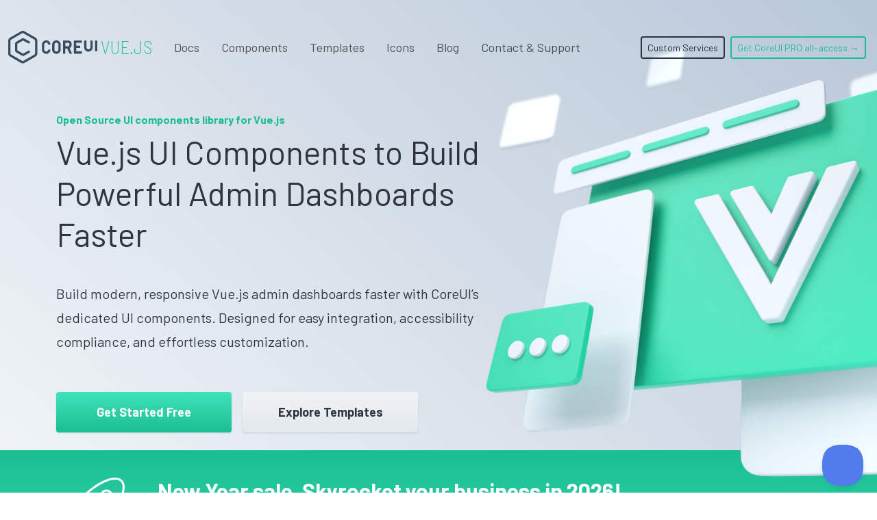

--- FILE ---
content_type: text/html; charset=utf-8
request_url: https://coreui.io/vue/
body_size: 43732
content:
<!DOCTYPE html>
<html lang="en">
  <head><script>(function(w,i,g){w[g]=w[g]||[];if(typeof w[g].push=='function')w[g].push(i)})
(window,'GTM-KX4JH47','google_tags_first_party');</script><script>(function(w,d,s,l){w[l]=w[l]||[];(function(){w[l].push(arguments);})('set', 'developer_id.dYzg1YT', true);
		w[l].push({'gtm.start':new Date().getTime(),event:'gtm.js'});var f=d.getElementsByTagName(s)[0],
		j=d.createElement(s);j.async=true;j.src='/ufxf/';
		f.parentNode.insertBefore(j,f);
		})(window,document,'script','dataLayer');</script>
<meta charset="utf-8">
<meta name="viewport" content="width=device-width, initial-scale=1">
<meta http-equiv="Content-Language" content="en"><meta name="description" content="Boost your admin dashboards with CoreUI’s powerful Vue.js UI components library. Fully responsive, customizable, and designed specifically for dashboard development."><meta name="author" content="">
<meta name="generator" content="Hugo 0.150.0"><title>Vue.js UI Components for admin panels and dashboards</title><link rel="canonical" href="https://coreui.io/vue/"><link rel="preconnect" href="https://fonts.googleapis.com">
<link rel="preconnect" href="https://fonts.gstatic.com" crossorigin>
<link href="https://fonts.googleapis.com/css2?family=Barlow+Condensed:wght@400;600;700&family=Barlow+Semi+Condensed:wght@200;400;500;700&family=Barlow:wght@100;400;700&family=Cousine:wght@400;700&display=swap" rel="stylesheet">
<style>
  :root{--cui-framework-25:#c6eee4;--cui-framework-25-rgb:198, 238, 228;--cui-framework-50:#8ddec9;--cui-framework-base:#1bbd93;--cui-framework-color:#fff;--cui-framework-gradient-start:#1bbd93;--cui-framework-gradient-stop:rgb(64.6875, 227.8125, 185.5208333333);--cui-framework-page-header-bg:url("/images/bgs/KV_top_01.webp") no-repeat center center/cover;--cui-framework-page-header-bg-admin:url("/images/admin_templates/vue_960px.png") no-repeat}
</style>
<link rel="stylesheet" href="https://coreui.io/scss/style.min.83813cfe1315301c14e97fe2d5e1868a377e0a87997c5e9d8cd8d9f26c3ba699.css">


<link rel="apple-touch-icon" sizes="57x57" href="/images/favicons/apple-icon-57x57.png">
<link rel="apple-touch-icon" sizes="60x60" href="/images/favicons/apple-icon-60x60.png">
<link rel="apple-touch-icon" sizes="72x72" href="/images/favicons/apple-icon-72x72.png">
<link rel="apple-touch-icon" sizes="76x76" href="/images/favicons/apple-icon-76x76.png">
<link rel="apple-touch-icon" sizes="114x114" href="/images/favicons/apple-icon-114x114.png">
<link rel="apple-touch-icon" sizes="120x120" href="/images/favicons/apple-icon-120x120.png">
<link rel="apple-touch-icon" sizes="144x144" href="/images/favicons/apple-icon-144x144.png">
<link rel="apple-touch-icon" sizes="152x152" href="/images/favicons/apple-icon-152x152.png">
<link rel="apple-touch-icon" sizes="180x180" href="/images/favicons/apple-icon-180x180.png">
<link rel="icon" type="image/png" sizes="192x192"  href="/images/favicons/android-icon-192x192.png">
<link rel="icon" type="image/png" sizes="32x32" href="/images/favicons/favicon-32x32.png">
<link rel="icon" type="image/png" sizes="96x96" href="/images/favicons/favicon-96x96.png">
<link rel="icon" type="image/png" sizes="16x16" href="/images/favicons/favicon-16x16.png">
<link rel="manifest" href="/images/favicons/manifest.json">
<meta name="msapplication-TileColor" content="#ffffff">
<meta name="msapplication-TileImage" content="/images/favicons/ms-icon-144x144.png">
<meta name="theme-color" content="#ffffff">
<!-- Twitter -->
<meta name="twitter:card" content="summary">
<meta name="twitter:site" content="@core_ui">
<meta name="twitter:creator" content="@core_ui">
<meta name="twitter:title" content="Vue.js UI Components for admin panels and dashboards · CoreUI">
<meta name="twitter:description" content="Boost your admin dashboards with CoreUI’s powerful Vue.js UI components library. Fully responsive, customizable, and designed specifically for dashboard development.">
<meta name="twitter:image" content="https://coreui.io/images/ogimages/vue_1200_600.jpg">

<!-- Facebook -->
<meta property="og:url" content="https://coreui.io/vue/">
<meta property="og:title" content="Vue.js UI Components for admin panels and dashboards · CoreUI">
<meta property="og:description" content="Boost your admin dashboards with CoreUI’s powerful Vue.js UI components library. Fully responsive, customizable, and designed specifically for dashboard development.">
<meta property="og:type" content="website">
<meta property="og:image" content="http://coreui.io/images/ogimages/vue_1200_630.jpg">
<meta property="og:image:secure_url" content="https://coreui.io/images/ogimages/vue_1200_630.jpg">
<meta property="og:image:type" content="image/jpg">
<meta property="og:image:width" content="1200">
<meta property="og:image:height" content="630">


<script>(function(w,d,s,l,i){w[l]=w[l]||[];w[l].push({'gtm.start':
  new Date().getTime(),event:'gtm.js'});var f=d.getElementsByTagName(s)[0],
  j=d.createElement(s),dl=l!='dataLayer'?'&l='+l:'';j.async=true;j.src=
  'https://www.googletagmanager.com/gtm.js?id='+i+dl;f.parentNode.insertBefore(j,f);
  })(window,document,'script','dataLayer','GTM-KX4JH47');</script>


    
  
  </head>
  <body class="color-scheme-vue color-scheme-free d-flex flex-column min-vh-100">
    
    <div class="page-header page-header-home">
      <svg id="Warstwa_1" data-name="Warstwa 1" xmlns="http://www.w3.org/2000/svg"  height="70" class="cui-logo d-none" viewBox="0 0 312 115">
  <g id="Page-1" stroke="none" stroke-width="1" fill="currentColor" fill-rule="evenodd">
        <g id="coreui-base" fill="currentColor" fill-rule="nonzero">
            <g id="Group">
                <path d="M96,24.1244 L57,1.6077 C53.2871871,-0.535893539 48.7128129,-0.535893539 45,1.6077 L6,24.1243 C2.29226017,26.2730089 0.00693260339,30.2313486 0,34.5167 L0,79.55 C0.0068453397,83.8353487 2.29220098,87.7936989 6,89.9423 L45,112.459 C48.7128129,114.602594 53.2871871,114.602594 57,112.459 L96,89.9423 C99.707799,87.7936989 101.993155,83.8353487 102,79.55 L102,34.5167 C101.993093,30.2313678 99.707754,26.273046 96,24.1244 Z M94,79.55 C94,80.9790618 93.2376038,82.2995691 92,83.0141 L53,105.5308 C51.7623957,106.245331 50.2376043,106.245331 49,105.5308 L10,83.0141 C8.76239619,82.2995691 8,80.9790618 8,79.55 L8,34.5167 C8,33.0876382 8.76239619,31.7671309 10,31.0526 L49,8.5359 C50.2376043,7.82136882 51.7623957,7.82136882 53,8.5359 L92,31.0526 C93.2376038,31.7671309 94,33.0876382 94,34.5167 L94,79.55 Z" id="Shape"></path>
                <path d="M74.0216,70.0713 L71.1556,70.0713 C70.4827679,70.0712861 69.8208069,70.2410241 69.231,70.5648 L51.95,80.05 L32,68.5315 L32,45.554 L51.95,34.0354 L69.2394,43.4904 C69.8278903,43.8122245 70.4878603,43.9808965 71.1586,43.9809 L74.0218,43.9809 C75.1263695,43.9809 76.0218,43.0854695 76.0218,41.9809 L76.0218,39.2691 C76.0218,38.5380907 75.6230914,37.8652844 74.9818,37.5144 L55.793,27.0188 C53.3404536,25.684951 50.3714915,25.7190213 47.9502,27.1088 L28,38.6262 C25.5283249,40.0590349 24.0048565,42.6979488 24,45.5549 L24,68.5309 C24,71.3890593 25.5247614,74.0301204 28,75.4592 L47.95,86.9778 C50.3719859,88.3663725 53.3408028,88.399644 55.7933,87.0657 L74.9833,76.5345 C75.6233016,76.1832775 76.0210885,75.5112406 76.0211,74.7812 L76.0211,72.0712 C76.0210448,70.9668648 75.1259352,70.0715761 74.0216,70.0713 Z" id="Path"></path>
            </g>
            <g id="Group" transform="translate(117.000000, 33.000000)" >
                <path d="M51.7447,0.4285 C43.4644161,0.437648027 36.754124,7.14771643 36.7447,15.428 L36.7447,32.7054 C36.7447,40.9896712 43.4604288,47.7054 51.7447,47.7054 C60.0289712,47.7054 66.7447,40.9896712 66.7447,32.7054 L66.7447,15.428 C66.735276,7.14771643 60.0249839,0.437648027 51.7447,0.4285 L51.7447,0.4285 Z M58.7447,32.7054 C58.7447,36.5713932 55.6106932,39.7054 51.7447,39.7054 C47.8787068,39.7054 44.7447,36.5713932 44.7447,32.7054 L44.7447,15.428 C44.7447,11.5620068 47.8787068,8.428 51.7447,8.428 C55.6106932,8.428 58.7447,11.5620068 58.7447,15.428 L58.7447,32.7054 Z" id="Shape"></path>
                <path d="M15.0788,8.4878 C16.9286881,8.24481332 18.799121,8.74931526 20.2759097,9.88958885 C21.7526984,11.0298624 22.7139842,12.7118169 22.9469,14.563 C23.0096446,15.0584416 23.4318031,15.4294333 23.9312,15.428 L29.9617,15.428 C30.2433078,15.4256279 30.5111615,15.3058932 30.700737,15.0976392 C30.8903124,14.8893852 30.9844237,14.6114912 30.9604,14.3309 C30.3547728,6.2061693 23.38159,0.0460556878 15.2442,0.4472 C7.16132117,0.999887718 0.913134758,7.76221317 1,15.8635 L1,32.27 C0.913131523,40.3712508 7.16126073,47.1335618 15.2441,47.6863 C23.3813933,48.08722 30.3543741,41.9271229 30.96,33.8025 C30.9840545,33.5219017 30.8899539,33.2439902 30.7003719,33.035729 C30.5107899,32.8274679 30.2429178,32.7077421 29.9613,32.7054 L23.9308,32.7054 C23.4314031,32.7039667 23.0092446,33.0749584 22.9465,33.5704 C22.7137048,35.4216544 21.7524848,37.1037177 20.2757044,38.2440932 C18.7989241,39.3844687 16.9284489,39.8890513 15.0785,39.6461 C11.5427997,39.1044016 8.94840923,36.0377838 9,32.4612 L9,15.6724 C8.94840694,12.0957688 11.543004,9.02918626 15.0788,8.4878 L15.0788,8.4878 Z" id="Path"></path>
                <path d="M97.9222,27.9944 C102.287745,26.0370903 105.09962,21.7015444 105.1064,16.9173 L105.1064,13.2161 C105.1064,6.50617166 99.6669283,1.0667 92.957,1.0667 L76,1.0667 C75.4477153,1.0667 75,1.51441525 75,2.0667 L75,46.0667 C75,46.6189847 75.4477153,47.0667 76,47.0667 L82,47.0667 C82.5522847,47.0667 83,46.6189847 83,46.0667 L83,29.0667 L89.6215,29.0667 L97.5369,46.4805 C97.6991143,46.8373746 98.0548886,47.0667 98.4469,47.0667 L105.038,47.0667 C105.377933,47.0667 105.694523,46.8937728 105.878505,46.6079325 C106.062488,46.3220923 106.088664,45.9623638 105.948,45.6529 L97.9222,27.9944 Z M97.1064,16.9173 C97.1039754,19.2077501 95.2479498,21.0639994 92.9575,21.0667 L83.1064,21.0667 L83.1064,9.0667 L92.9575,9.0667 C95.2479498,9.06940063 97.1039754,10.9256499 97.1064,13.2161 L97.1064,16.9173 Z" id="Shape"></path>
                <path d="M140,1.0667 L114,1.0667 C113.447715,1.0667 113,1.51441525 113,2.0667 L113,46.0667 C113,46.6189847 113.447715,47.0667 114,47.0667 L140,47.0667 C140.552285,47.0667 141,46.6189847 141,46.0667 L141,40.0667 C141,39.5144153 140.552285,39.0667 140,39.0667 L121,39.0667 L121,27.0667 L134,27.0667 C134.552285,27.0667 135,26.6189847 135,26.0667 L135,20.0667 C135,19.5144153 134.552285,19.0667 134,19.0667 L121,19.0667 L121,9.0667 L140,9.0667 C140.552285,9.0667 141,8.61898475 141,8.0667 L141,2.0667 C141,1.51441525 140.552285,1.0667 140,1.0667 Z" id="Path"></path>
                <path d="M178,1.0667 L172,1.0667 C171.447715,1.0667 171,1.51441525 171,2.0667 L171,24.7142 C171.111775,27.2875721 169.802567,29.7147754 167.590728,31.0348154 C165.378889,32.3548553 162.621111,32.3548553 160.409272,31.0348154 C158.197433,29.7147754 156.888225,27.2875721 157,24.7142 L157,2.0667 C157,1.51441525 156.552285,1.0667 156,1.0667 L150,1.0667 C149.447715,1.0667 149,1.51441525 149,2.0667 L149,24.7142 C148.889565,30.1458781 151.72415,35.2128902 156.410578,37.96111 C161.097007,40.7093297 166.902993,40.7093297 171.589422,37.96111 C176.27585,35.2128902 179.110435,30.1458781 179,24.7142 L179,2.0667 C179,1.51441525 178.552285,1.0667 178,1.0667 Z" id="Path"></path>
                <rect id="Rectangle" x="187" y="1.0667" width="8" height="38" rx="1"></rect>
            </g>
        </g>
    </g>
</svg>



<nav class="navbar navbar-expand-lg">
  <div class="container">
    <a class="navbar-brand me-lg-2 me-xl-3 me-xxl-5" href="/">
      <svg class="navbar-brand-coreui" height="70" viewbox="0 0 312 115">
        <use class="coreui-base" xlink:href="#Page-1"/>
      </svg>
      
      <div class="navbar-brand-framework">
        Vue.js
      </div>
      
      
    </a>
    <button class="navbar-toggler" type="button" data-coreui-toggle="offcanvas" data-coreui-target="#offcanvasNavbar" aria-controls="offcanvasNavbar" aria-label="Toggle navigation">
      <span class="navbar-toggler-icon"></span>
    </button>
    <div class="offcanvas offcanvas-end" tabindex="-1" id="offcanvasNavbar" aria-labelledby="offcanvasNavbarLabel">
      <div class="offcanvas-header px-4 pb-0">
        <svg class="offcanvas-brand-coreui" height="70" viewbox="0 0 312 115">
          <use class="coreui-base" xlink:href="#Page-1"/>
        </svg>
        <button type="button" class="btn-close text-reset ms-auto" data-coreui-dismiss="offcanvas" aria-label="Close"></button>
      </div>
      <div class="offcanvas-body p-4 pt-0 p-lg-0">
        <hr class="d-lg-none text-white-50">
        <ul class="navbar-nav align-items-lg-center justify-content-lg-end flex-grow-1"><li class="nav-item dropdown px-lg-2">
              <a class="nav-link" data-coreui-toggle="dropdown" href="#" role="button" aria-haspopup="true" aria-expanded="true">Docs</a>
              <div class="dropdown-menu border-0">
                <div class="d-flex flex-column-reverse"><a class="dropdown-item" href="/vue/docs/3.2/introduction/">CoreUI for&nbsp;<span class="text-vue">Vue.js</span> &nbsp;<strong>3.x</strong></a><a class="dropdown-item" href="/vue/docs/4.x/getting-started/introduction.html">CoreUI for&nbsp;<span class="text-vue">Vue.js</span> &nbsp;<strong>4.x</strong></a><a class="dropdown-item" href="/vue/docs/getting-started/introduction.html">CoreUI for&nbsp;<span class="text-vue">Vue.js</span> &nbsp;<strong>5.x</strong></a></div>
              </div>
            </li><li class="nav-item dropdown px-lg-2">
            <a class="nav-link" data-coreui-toggle="dropdown" href="#" role="button" aria-haspopup="true" aria-expanded="true">
              Components
            </a>
            <div class="dropdown-menu border-0">
              <a class="dropdown-item d-flex align-items-center ps-0" href="/">
                <svg xmlns="http://www.w3.org/2000/svg"  width="64" height="64" class="d-block"  viewBox="0 0 160 160">
  <defs>
    <style>
      .cls-1 {
        fill: currentColor;
      }
    </style>
  </defs>
  <g>
    <path class="cls-1" d="M125,47.091,86,24.5743a12,12,0,0,0-12,0L35,47.091a12.0336,12.0336,0,0,0-6,10.3923v45.0334a12.0335,12.0335,0,0,0,6,10.3923l39,22.5166a11.9993,11.9993,0,0,0,12,0l39-22.5166a12.0335,12.0335,0,0,0,6-10.3923V57.4833A12.0336,12.0336,0,0,0,125,47.091Zm-2,55.4257a4,4,0,0,1-2,3.464L82,128.4974a4,4,0,0,1-4,0L39,105.9807a4,4,0,0,1-2-3.464V57.4833a4,4,0,0,1,2-3.4641L78,31.5025a4,4,0,0,1,4,0l39,22.5167a4,4,0,0,1,2,3.4641Z"/>
    <path class="cls-1" d="M103.0216,93.0379h-2.866a4,4,0,0,0-1.9246.4935L80.95,103.0167,61,91.4981V68.5206L80.95,57.002l17.2894,9.455a4,4,0,0,0,1.9192.4905h2.8632a2,2,0,0,0,2-2V62.2357a2,2,0,0,0-1.04-1.7547L84.793,49.9854a8.0391,8.0391,0,0,0-7.8428.09L57,61.5929A8.0243,8.0243,0,0,0,53,68.5216v22.976a8,8,0,0,0,4,6.9283l19.95,11.5185a8.0422,8.0422,0,0,0,7.8433.0879l19.19-10.5311a2,2,0,0,0,1.0378-1.7534v-2.71A2,2,0,0,0,103.0216,93.0379Z"/>
  </g>
</svg>

                <div>
                  <div class="fw-semibold">CoreUI</div>
                  <div>UI Components</div>
                </div>
              </a>
              <a class="dropdown-item d-flex align-items-center ps-0" href="/angular/">
                <svg xmlns="http://www.w3.org/2000/svg"  width="64" height="64" class="float-left text-angular"  viewBox="0 0 160 160">
  <defs>
    <style>
      .cls-1 {
        fill: currentColor;
      }
    </style>
  </defs>
  <g>
    <path class="cls-1" d="M125,47.091,86,24.5743a12,12,0,0,0-12,0L35,47.091a12.0336,12.0336,0,0,0-6,10.3923v45.0334a12.0335,12.0335,0,0,0,6,10.3923l39,22.5166a11.9993,11.9993,0,0,0,12,0l39-22.5166a12.0335,12.0335,0,0,0,6-10.3923V57.4833A12.0336,12.0336,0,0,0,125,47.091Zm-2,55.4257a4,4,0,0,1-2,3.464L82,128.4974a4,4,0,0,1-4,0L39,105.9807a4,4,0,0,1-2-3.464V57.4833a4,4,0,0,1,2-3.4641L78,31.5025a4,4,0,0,1,4,0l39,22.5167a4,4,0,0,1,2,3.4641Z"/>
    <path class="cls-1" d="M103.0216,93.0379h-2.866a4,4,0,0,0-1.9246.4935L80.95,103.0167,61,91.4981V68.5206L80.95,57.002l17.2894,9.455a4,4,0,0,0,1.9192.4905h2.8632a2,2,0,0,0,2-2V62.2357a2,2,0,0,0-1.04-1.7547L84.793,49.9854a8.0391,8.0391,0,0,0-7.8428.09L57,61.5929A8.0243,8.0243,0,0,0,53,68.5216v22.976a8,8,0,0,0,4,6.9283l19.95,11.5185a8.0422,8.0422,0,0,0,7.8433.0879l19.19-10.5311a2,2,0,0,0,1.0378-1.7534v-2.71A2,2,0,0,0,103.0216,93.0379Z"/>
  </g>
</svg>

                <div>
                  <div class="fw-semibold">CoreUI for&nbsp;<span class="text-angular">Angular</span></div>
                  <div>UI Components for Angular</div>
                </div>
              </a>
              <a class="dropdown-item d-flex align-items-center ps-0" href="/bootstrap/">
                <svg xmlns="http://www.w3.org/2000/svg"  width="64" height="64" class="float-left text-bootstrap"  viewBox="0 0 160 160">
  <defs>
    <style>
      .cls-1 {
        fill: currentColor;
      }
    </style>
  </defs>
  <g>
    <path class="cls-1" d="M125,47.091,86,24.5743a12,12,0,0,0-12,0L35,47.091a12.0336,12.0336,0,0,0-6,10.3923v45.0334a12.0335,12.0335,0,0,0,6,10.3923l39,22.5166a11.9993,11.9993,0,0,0,12,0l39-22.5166a12.0335,12.0335,0,0,0,6-10.3923V57.4833A12.0336,12.0336,0,0,0,125,47.091Zm-2,55.4257a4,4,0,0,1-2,3.464L82,128.4974a4,4,0,0,1-4,0L39,105.9807a4,4,0,0,1-2-3.464V57.4833a4,4,0,0,1,2-3.4641L78,31.5025a4,4,0,0,1,4,0l39,22.5167a4,4,0,0,1,2,3.4641Z"/>
    <path class="cls-1" d="M103.0216,93.0379h-2.866a4,4,0,0,0-1.9246.4935L80.95,103.0167,61,91.4981V68.5206L80.95,57.002l17.2894,9.455a4,4,0,0,0,1.9192.4905h2.8632a2,2,0,0,0,2-2V62.2357a2,2,0,0,0-1.04-1.7547L84.793,49.9854a8.0391,8.0391,0,0,0-7.8428.09L57,61.5929A8.0243,8.0243,0,0,0,53,68.5216v22.976a8,8,0,0,0,4,6.9283l19.95,11.5185a8.0422,8.0422,0,0,0,7.8433.0879l19.19-10.5311a2,2,0,0,0,1.0378-1.7534v-2.71A2,2,0,0,0,103.0216,93.0379Z"/>
  </g>
</svg>

                <div>
                  <div class="fw-semibold">CoreUI for&nbsp;<span class="text-bootstrap">Bootstrap</span></div>
                  <div>UI Components for Bootstrap</div>
                </div>
              </a>
              <a class="dropdown-item d-flex align-items-center ps-0" href="/react/">
                <svg xmlns="http://www.w3.org/2000/svg"  width="64" height="64" class="float-left text-react"  viewBox="0 0 160 160">
  <defs>
    <style>
      .cls-1 {
        fill: currentColor;
      }
    </style>
  </defs>
  <g>
    <path class="cls-1" d="M125,47.091,86,24.5743a12,12,0,0,0-12,0L35,47.091a12.0336,12.0336,0,0,0-6,10.3923v45.0334a12.0335,12.0335,0,0,0,6,10.3923l39,22.5166a11.9993,11.9993,0,0,0,12,0l39-22.5166a12.0335,12.0335,0,0,0,6-10.3923V57.4833A12.0336,12.0336,0,0,0,125,47.091Zm-2,55.4257a4,4,0,0,1-2,3.464L82,128.4974a4,4,0,0,1-4,0L39,105.9807a4,4,0,0,1-2-3.464V57.4833a4,4,0,0,1,2-3.4641L78,31.5025a4,4,0,0,1,4,0l39,22.5167a4,4,0,0,1,2,3.4641Z"/>
    <path class="cls-1" d="M103.0216,93.0379h-2.866a4,4,0,0,0-1.9246.4935L80.95,103.0167,61,91.4981V68.5206L80.95,57.002l17.2894,9.455a4,4,0,0,0,1.9192.4905h2.8632a2,2,0,0,0,2-2V62.2357a2,2,0,0,0-1.04-1.7547L84.793,49.9854a8.0391,8.0391,0,0,0-7.8428.09L57,61.5929A8.0243,8.0243,0,0,0,53,68.5216v22.976a8,8,0,0,0,4,6.9283l19.95,11.5185a8.0422,8.0422,0,0,0,7.8433.0879l19.19-10.5311a2,2,0,0,0,1.0378-1.7534v-2.71A2,2,0,0,0,103.0216,93.0379Z"/>
  </g>
</svg>

                <div>
                  <div class="fw-semibold">CoreUI for&nbsp;<span class="text-react">React.js</span></div>
                  <div>UI Components for React.js</div>
                </div>
              </a>
              <a class="dropdown-item d-flex align-items-center ps-0" href="/vue/">
                <svg xmlns="http://www.w3.org/2000/svg"  width="64" height="64" class="float-left text-vue"  viewBox="0 0 160 160">
  <defs>
    <style>
      .cls-1 {
        fill: currentColor;
      }
    </style>
  </defs>
  <g>
    <path class="cls-1" d="M125,47.091,86,24.5743a12,12,0,0,0-12,0L35,47.091a12.0336,12.0336,0,0,0-6,10.3923v45.0334a12.0335,12.0335,0,0,0,6,10.3923l39,22.5166a11.9993,11.9993,0,0,0,12,0l39-22.5166a12.0335,12.0335,0,0,0,6-10.3923V57.4833A12.0336,12.0336,0,0,0,125,47.091Zm-2,55.4257a4,4,0,0,1-2,3.464L82,128.4974a4,4,0,0,1-4,0L39,105.9807a4,4,0,0,1-2-3.464V57.4833a4,4,0,0,1,2-3.4641L78,31.5025a4,4,0,0,1,4,0l39,22.5167a4,4,0,0,1,2,3.4641Z"/>
    <path class="cls-1" d="M103.0216,93.0379h-2.866a4,4,0,0,0-1.9246.4935L80.95,103.0167,61,91.4981V68.5206L80.95,57.002l17.2894,9.455a4,4,0,0,0,1.9192.4905h2.8632a2,2,0,0,0,2-2V62.2357a2,2,0,0,0-1.04-1.7547L84.793,49.9854a8.0391,8.0391,0,0,0-7.8428.09L57,61.5929A8.0243,8.0243,0,0,0,53,68.5216v22.976a8,8,0,0,0,4,6.9283l19.95,11.5185a8.0422,8.0422,0,0,0,7.8433.0879l19.19-10.5311a2,2,0,0,0,1.0378-1.7534v-2.71A2,2,0,0,0,103.0216,93.0379Z"/>
  </g>
</svg>

                <div>
                  <div class="fw-semibold">CoreUI for&nbsp;<span class="text-vue">Vue.js</span></div>
                  <div>UI Components for Vue.js</div>
                </div>
              </a>
            </div>
          </li><li class="nav-item dropdown px-lg-2">
            <a class="nav-link" data-coreui-toggle="dropdown" href="#" role="button" aria-haspopup="true" aria-expanded="true">
              Templates
            </a>
            <div class="dropdown-menu border-0">
              <a class="dropdown-item py-2" href="/themes-templates/admin-dashboard/angular/">
                <span class="framework-icon me-2"><svg xmlns="http://www.w3.org/2000/svg" viewBox="0 0 188 200">
  <g fill="none" fill-rule="nonzero">
    <path fill="#DD0031" d="M94 0 .9 33.2l14.2 123.1L94 200l78.9-43.7 14.2-123.1z"/>
    <path fill="#C3002F" d="M94 0v22.2-.1V200l78.9-43.7 14.2-123.1z"/>
    <path fill="#FFF" d="M94 22.1 35.8 152.6h21.7l11.7-29.2h49.4l11.7 29.2H152L94 22.1Zm17 83.3H77l17-40.9 17 40.9Z"/>
  </g>
</svg></span>
                <span class="text-angular">Angular</span> Admin Templates
              </a>
              <a class="dropdown-item py-2" href="/themes-templates/admin-dashboard/bootstrap/">
                <span class="framework-icon me-2"><svg xmlns="http://www.w3.org/2000/svg" viewBox="0 0 512 408">
  <defs>
    <linearGradient id="bootstrap2-a" x1="14.859%" x2="102.242%" y1="19.93%" y2="75.205%">
      <stop offset="0%" stop-color="#9013FE"/>
      <stop offset="100%" stop-color="#6610F2"/>
    </linearGradient>
    <linearGradient id="bootstrap2-b" x1="26.561%" x2="61.603%" y1="6.582%" y2="84.523%">
      <stop offset="0%" stop-color="#FFF"/>
      <stop offset="100%" stop-color="#F1E5FC"/>
    </linearGradient>
  </defs>
  <g fill="none">
    <path fill="url(#bootstrap2-a)" d="M56.481 53.32C55.515 25.58 77.128 0 106.342 0h299.353c29.214 0 50.827 25.58 49.861 53.32-.928 26.647.277 61.165 8.964 89.31 8.715 28.232 23.411 46.077 47.48 48.37v26c-24.069 2.293-38.765 20.138-47.48 48.37-8.687 28.145-9.892 62.663-8.964 89.311.966 27.739-20.647 53.319-49.861 53.319H106.342c-29.214 0-50.827-25.58-49.86-53.319.927-26.648-.278-61.166-8.966-89.311C38.802 237.138 24.07 219.293 0 217v-26c24.069-2.293 38.802-20.138 47.516-48.37 8.688-28.145 9.893-62.663 8.965-89.31Z"/>
    <path fill="url(#bootstrap2-b)" stroke="#FFF" d="M267.103 312.457c47.297 0 75.798-23.158 75.798-61.355 0-28.873-20.336-49.776-50.532-53.085v-1.203c22.185-3.609 39.594-24.211 39.594-47.219 0-32.783-25.882-54.138-65.322-54.138h-88.74v217h89.202Zm-54.692-189.48h45.911c24.958 0 39.131 11.128 39.131 31.279 0 21.505-16.484 33.535-46.372 33.535h-38.67v-64.814Zm0 161.961v-71.431h45.602c32.661 0 49.608 12.03 49.608 35.49 0 23.459-16.484 35.941-47.605 35.941h-47.605Z"/>
  </g>
</svg></span>
                <span class="text-bootstrap">Bootstrap</span> Admin Templates
              </a>
              <a class="dropdown-item py-2" href="/themes-templates/admin-dashboard/next-js/">
                <span class="framework-icon me-2"><svg xmlns="http://www.w3.org/2000/svg" xmlns:xlink="http://www.w3.org/1999/xlink" viewBox="0 0 40 40">
  <defs>
    <linearGradient id="next2-c" x1="55.633%" x2="83.228%" y1="56.385%" y2="96.08%">
      <stop offset="0%" stop-color="#FFF"/>
      <stop offset="100%" stop-color="#FFF" stop-opacity="0"/>
    </linearGradient>
    <linearGradient id="next2-d" x1="50%" x2="49.953%" y1="0%" y2="73.438%">
      <stop offset="0%" stop-color="#FFF"/>
      <stop offset="100%" stop-color="#FFF" stop-opacity="0"/>
    </linearGradient>
    <circle id="next2-a" cx="20" cy="20" r="20"/>
  </defs>
  <g fill="none" fill-rule="evenodd">
    <mask id="next2-b" fill="#fff">
      <use xlink:href="#next2-a"/>
    </mask>
    <g fill-rule="nonzero" mask="url(#next2-b)">
      <circle cx="20" cy="20" r="20" fill="#000"/>
      <path fill="url(#next2-c)" d="M33.224 35.004 15.364 12H12v15.993h2.692V15.42L31.11 36.632c.74-.496 1.447-1.04 2.113-1.628Z"/>
      <path fill="url(#next2-d)" d="M25.556 12h2.667v16h-2.667z"/>
    </g>
  </g>
</svg></span>
                <span class="text-next-js">Next.js</span> Admin Templates
              </a>
              <a class="dropdown-item py-2" href="/themes-templates/admin-dashboard/react/">
                <span class="framework-icon me-2"><svg xmlns="http://www.w3.org/2000/svg" viewBox="-11.5 -10.23174 23 20.46348">
  <title>React Logo</title>
  <circle cx="0" cy="0" r="2.05" fill="#61dafb"/>
  <g stroke="#61dafb" stroke-width="1" fill="none">
    <ellipse rx="11" ry="4.2"/>
    <ellipse rx="11" ry="4.2" transform="rotate(60)"/>
    <ellipse rx="11" ry="4.2" transform="rotate(120)"/>
  </g>
</svg>
</span>
                <span class="text-react">React.js</span> Admin Templates
              </a>
              <a class="dropdown-item py-2" href="/themes-templates/admin-dashboard/vue/">
                <span class="framework-icon me-2"><svg xmlns="http://www.w3.org/2000/svg" viewBox="0 0 261.76 226.69">
  <path fill="#41b883" d="m161.096.001-30.224 52.35L100.647.002H-.005L130.872 226.69 261.749 0z"/>
  <path fill="#34495e" d="m161.096.001-30.224 52.35L100.647.002H52.346l78.526 136.01L209.398.001z"/>
</svg></span>
                <span class="text-vue">Vue.js</span> Admin Templates
              </a>
            </div>
          </li>
          <li class="nav-item px-lg-2">
            <a href="/icons/" class="nav-link">
              Icons
            </a>
          </li><li class="nav-item px-lg-2">
            <a href="/blog/" class="nav-link">
              Blog
            </a>
          </li>
          <li class="nav-item dropdown me-auto px-lg-2">
            <a class="nav-link" data-coreui-toggle="dropdown" href="#" role="button" aria-haspopup="true" aria-expanded="true">
              Contact & Support
            </a>
            <div class="dropdown-menu border-0">
              <a class="dropdown-item" href="/contact/sales/">
                <svg id="cil-people" viewBox="0 0 512 512" width="22px" class="d-lg-down-none">
                  <path fill="var(--ci-primary-color, currentColor)" d="M462.541,316.3l-64.344-42.1,24.774-45.418A79.124,79.124,0,0,0,432.093,192V120A103.941,103.941,0,0,0,257.484,43.523L279.232,67a71.989,71.989,0,0,1,120.861,53v72a46.809,46.809,0,0,1-5.215,21.452L355.962,284.8l89.058,58.274a42.16,42.16,0,0,1,19.073,35.421V432h-72v32h104V378.494A74.061,74.061,0,0,0,462.541,316.3Z" class="ci-primary"></path><path fill="var(--ci-primary-color, currentColor)" d="M318.541,348.3l-64.343-42.1,24.773-45.418A79.124,79.124,0,0,0,288.093,224V152A104.212,104.212,0,0,0,184.04,47.866C126.723,47.866,80.093,94.581,80.093,152v72a78,78,0,0,0,9.015,36.775l24.908,45.664L50.047,348.3A74.022,74.022,0,0,0,16.5,410.4L16,496H352.093V410.494A74.061,74.061,0,0,0,318.541,348.3ZM320.093,464H48.186l.31-53.506a42.158,42.158,0,0,1,19.073-35.421l88.682-58.029L117.2,245.452A46.838,46.838,0,0,1,112.093,224V152a72,72,0,1,1,144,0v72a46.809,46.809,0,0,1-5.215,21.452L211.962,316.8l89.058,58.274a42.16,42.16,0,0,1,19.073,35.421Z" class="ci-primary"></path>
                </svg>
                <span class="ms-2">Contact sales</span>
              </a>
              <a class="dropdown-item" href="/support/">
                <svg id="cil-headphones-mic" viewBox="0 0 512 512" width="22px">
                  <path fill="var(--ci-primary-color, currentColor)" d="M448,184H400V160c0-79.4-64.6-144-144-144S112,80.6,112,160v24H64a48.055,48.055,0,0,0-48,48V360a48.055,48.055,0,0,0,48,48h48a32.036,32.036,0,0,0,32-32V160a112,112,0,0,1,224,0V446.532A17.488,17.488,0,0,1,350.532,464H224v32H350.532A49.524,49.524,0,0,0,400,446.532V408h48a48.055,48.055,0,0,0,48-48V232A48.055,48.055,0,0,0,448,184ZM112,376H64a16.019,16.019,0,0,1-16-16V232a16.019,16.019,0,0,1,16-16h48v56h.008l.012,104Zm352-16a16.019,16.019,0,0,1-16,16H400V216h48a16.019,16.019,0,0,1,16,16Z" class="ci-primary"></path>
                </svg>
                <span class="ms-2">Technical support</span>
                <span class="ms-2 badge-pro badge-pro-coreui"></span>
              </a>
              <a class="dropdown-item" href="/download/">
                <svg id="cil-cart-arrow-down" viewBox="0 0 512 512" width="22px">
                  <polygon fill="var(--ci-primary-color, currentColor)" points="160 72 160 104 464 104 464 191.382 428.5 304.039 149.932 304.039 109.932 16 16 16 16 48 82.068 48 122.068 336.039 451.968 336.039 496 196.305 496 72 160 72" class="ci-primary"></polygon><path fill="var(--ci-primary-color, currentColor)" d="M176.984,368.344a64,64,0,1,0,64,64A64.073,64.073,0,0,0,176.984,368.344Zm0,96a32,32,0,1,1,32-32A32.036,32.036,0,0,1,176.984,464.344Z" class="ci-primary"></path><path fill="var(--ci-primary-color, currentColor)" d="M400.984,368.344a64,64,0,1,0,64,64A64.073,64.073,0,0,0,400.984,368.344Zm0,96a32,32,0,1,1,32-32A32.036,32.036,0,0,1,400.984,464.344Z" class="ci-primary"></path><polygon fill="var(--ci-primary-color, currentColor)" points="280 136 280 213.471 237.265 170.735 214.637 193.362 295.196 273.921 376.559 192.559 353.932 169.931 312 211.862 312 136 280 136" class="ci-primary"></polygon>
                </svg>
                <span class="ms-2">Redownload your product</span>
              </a>
            </div>
          </li>
          <li class="nav-item py-2 py-lg-1 col-12 col-lg-auto">
            <hr class="d-lg-none my-2 text-white-50">
          </li><li class="nav-item px-1 mt-2 mt-lg-0">
            <a href="/about/services/" class="btn btn-border btn-border-framework btn-sm">
              Custom Services
            </a>
          </li><li class="nav-item px-1">
            <a href="/pricing/?framework=vue" class="btn btn-border btn-border-cta-framework btn-sm">
              Get CoreUI PRO all-access →
            </a>
          </li></ul>
      </div>
    </div>
  </div>
</nav>
      
  <div class="container-lg d-flex text-center text-lg-start flex-column justify-content-center">
  <div class="row">
    <div class="col-lg-7"><div class="page-title d-flex flex-column">
        <h1>Vue.js UI Components to Build Powerful Admin Dashboards Faster</h1><h2 class="text-framework">Open Source UI components library for Vue.js</h2><div class="page-description text-center text-lg-start my-4">
          Build modern, responsive Vue.js admin dashboards faster with CoreUI’s dedicated UI components. Designed for easy integration, accessibility compliance, and effortless customization.
        </div>
      </div>
    </div>
  </div>
  <div class="buttons mt-3">
    <a href="/vue/docs/getting-started/introduction.html" class="btn btn-cta btn-framework btn-xl">
      
        Get Started Free
      
    </a><a href="#live-preview" class="btn btn-cta btn-xl  btn-white ">Explore Templates</a></div>
</div>


    </div>
    <div class="main flex-grow-1">
      <section class="banner banner-new-year bg-gradient-vue position-relative snowfall">
  <div class="container">
    <div class="row align-items-center">
      <div class="col-md-9 d-flex">
        <div class="d-none d-md-block me-md-5"><svg xmlns="http://www.w3.org/2000/svg" xml:space="preserve" viewBox="0 0 64 64" height="100" style="fill: #fff">
  <path d="M64 8.9c0-2.786-.794-4.99-2.36-6.55-6.284-6.261-22.806.396-37.62 15.16a20.959 20.959 0 0 0-1.504 1.695 3.468 3.468 0 0 0-.54-.17C17.71 18.04 4.017 20.366.03 36.292a.998.998 0 0 0 1.557 1.053c5.41-3.925 9.751-5.504 13.54-4.923-.261.474-.527.937-.8 1.379a1 1 0 0 0 .143 1.235l1.569 1.564-2.937 2.926a.998.998 0 0 0 0 1.416l9.829 9.797a.997.997 0 0 0 1.412 0l2.94-2.932 1.574 1.569a1 1 0 0 0 1.23.143c.414-.255.843-.502 1.285-.746.65 3.808-.926 8.176-4.914 13.638a1 1 0 0 0 1.049 1.56c15.94-3.963 18.296-17.609 17.313-21.865a3.142 3.142 0 0 0-.224-.645 21.16 21.16 0 0 0 1.834-1.604C57.103 29.22 64 17.066 64 8.9zM16.058 30.548c-3.902-.823-8.189.32-13.28 3.562 2.504-6.948 7.065-10.23 10.643-11.776 2.682-1.158 5.124-1.483 6.686-1.483.42 0 .774.024 1.054.06l-5.103 9.637zm7.579 18.069-8.412-8.385 2.23-2.221 7.268 7.242 1.144 1.14-2.23 2.224zm17.896 1.955c-1.547 3.583-4.842 8.148-11.837 10.651 3.246-5.069 4.394-9.338 3.57-13.23l9.674-5.089c.174 1.315.047 4.299-1.407 7.668zm-6.844-5.708c-1.758.847-3.433 1.651-4.97 2.544L16.436 34.172c.718-1.229 1.38-2.562 2.052-3.94l4.061-7.667c.85-1.316 1.792-2.551 2.883-3.638C38.984 5.419 54.917-1.523 60.228 3.765 61.404 4.937 62 6.665 62 8.9c0 7.545-6.825 19.417-16.982 29.541-2.83 2.82-6.642 4.653-10.329 6.425z"/>
  <path d="M42.725 12.853a5.953 5.953 0 0 0-1.768 4.248c0 1.607.628 3.116 1.768 4.25a6.023 6.023 0 0 0 4.26 1.753 6.02 6.02 0 0 0 4.26-1.754 5.952 5.952 0 0 0 1.767-4.249 5.952 5.952 0 0 0-1.767-4.248c-2.348-2.338-6.17-2.338-8.52 0zm7.11 7.08a4.048 4.048 0 0 1-5.7 0 3.97 3.97 0 0 1-1.178-2.832 3.97 3.97 0 0 1 1.178-2.83 4.028 4.028 0 0 1 2.85-1.173c1.033 0 2.064.391 2.85 1.173a3.969 3.969 0 0 1 1.177 2.83 3.97 3.97 0 0 1-1.177 2.831zM16.465 47.147a1 1 0 0 0-1.414-.002l-9.995 9.962a1 1 0 1 0 1.412 1.416l9.995-9.962a1 1 0 0 0 .002-1.414zM5.725 51.973a1 1 0 0 0 .706-.292l6.582-6.56a1 1 0 0 0-1.412-1.416l-6.583 6.56a1 1 0 0 0 .707 1.708zM18.502 50.584l-6.582 6.56a1 1 0 0 0 1.412 1.416L19.914 52a1 1 0 0 0-1.412-1.416z"/>
</svg></div>
        <div><h2 class="banner-primary-header">
            New Year sale. Skyrocket your business in 2026!
          </h2><h3 class="banner-secondary-header">
            Extra 25% off for all sale items + Free CoreUI Icons PRO with every order!
          </h3><div class="banner-description">
            Limited-time offer for the first 100 customers in 2026. Use code <strong>2026SKY25</strong> at checkout.
          </div></div>
      </div>
      <div class="col-md-3" style="z-index: 99;">
        <a href="/pricing/?framework=vue" class="btn btn-xl btn-border btn-border-white">Buy Now!</a>
      </div>
    </div>
  </div>
</section><section class="container-lg text-center py-7">
    <h2 class="section-title">Trusted by millions of developers worldwide</h2>
    <div class="section-description">CoreUI UI libraries and templates are trusted by the smartest companies and have reached <span class="text-primary fw-semibold">over 58 million downloads!</span></div>
    
<div class="row customers-grid"><div class="col-2 col-md-1 py-3">
			<svg xmlns="http://www.w3.org/2000/svg">
				<use xlink:href="/sprites/customers.svg#accenture"></use>
			</svg>
		</div><div class="col-2 col-md-1 py-3">
			<svg xmlns="http://www.w3.org/2000/svg">
				<use xlink:href="/sprites/customers.svg#adobe"></use>
			</svg>
		</div><div class="col-2 col-md-1 py-3">
			<svg xmlns="http://www.w3.org/2000/svg">
				<use xlink:href="/sprites/customers.svg#apple"></use>
			</svg>
		</div><div class="col-2 col-md-1 py-3">
			<svg xmlns="http://www.w3.org/2000/svg">
				<use xlink:href="/sprites/customers.svg#bankofamerica"></use>
			</svg>
		</div><div class="col-2 col-md-1 py-3">
			<svg xmlns="http://www.w3.org/2000/svg">
				<use xlink:href="/sprites/customers.svg#bosch"></use>
			</svg>
		</div><div class="col-2 col-md-1 py-3">
			<svg xmlns="http://www.w3.org/2000/svg">
				<use xlink:href="/sprites/customers.svg#canon"></use>
			</svg>
		</div><div class="col-2 col-md-1 py-3">
			<svg xmlns="http://www.w3.org/2000/svg">
				<use xlink:href="/sprites/customers.svg#capgemini"></use>
			</svg>
		</div><div class="col-2 col-md-1 py-3">
			<svg xmlns="http://www.w3.org/2000/svg">
				<use xlink:href="/sprites/customers.svg#cisco"></use>
			</svg>
		</div><div class="col-2 col-md-1 py-3">
			<svg xmlns="http://www.w3.org/2000/svg">
				<use xlink:href="/sprites/customers.svg#citi"></use>
			</svg>
		</div><div class="col-2 col-md-1 py-3">
			<svg xmlns="http://www.w3.org/2000/svg">
				<use xlink:href="/sprites/customers.svg#cybex"></use>
			</svg>
		</div><div class="col-2 col-md-1 py-3">
			<svg xmlns="http://www.w3.org/2000/svg">
				<use xlink:href="/sprites/customers.svg#dell"></use>
			</svg>
		</div><div class="col-2 col-md-1 py-3">
			<svg xmlns="http://www.w3.org/2000/svg">
				<use xlink:href="/sprites/customers.svg#deloitte"></use>
			</svg>
		</div><div class="col-2 col-md-1 py-3">
			<svg xmlns="http://www.w3.org/2000/svg">
				<use xlink:href="/sprites/customers.svg#dhl"></use>
			</svg>
		</div><div class="col-2 col-md-1 py-3">
			<svg xmlns="http://www.w3.org/2000/svg">
				<use xlink:href="/sprites/customers.svg#diesel"></use>
			</svg>
		</div><div class="col-2 col-md-1 py-3">
			<svg xmlns="http://www.w3.org/2000/svg">
				<use xlink:href="/sprites/customers.svg#ea"></use>
			</svg>
		</div><div class="col-2 col-md-1 py-3">
			<svg xmlns="http://www.w3.org/2000/svg">
				<use xlink:href="/sprites/customers.svg#emc"></use>
			</svg>
		</div><div class="col-2 col-md-1 py-3">
			<svg xmlns="http://www.w3.org/2000/svg">
				<use xlink:href="/sprites/customers.svg#gsk"></use>
			</svg>
		</div><div class="col-2 col-md-1 py-3">
			<svg xmlns="http://www.w3.org/2000/svg">
				<use xlink:href="/sprites/customers.svg#hearst"></use>
			</svg>
		</div><div class="col-2 col-md-1 py-3">
			<svg xmlns="http://www.w3.org/2000/svg">
				<use xlink:href="/sprites/customers.svg#hitachi"></use>
			</svg>
		</div><div class="col-2 col-md-1 py-3">
			<svg xmlns="http://www.w3.org/2000/svg">
				<use xlink:href="/sprites/customers.svg#intel"></use>
			</svg>
		</div><div class="col-2 col-md-1 py-3">
			<svg xmlns="http://www.w3.org/2000/svg">
				<use xlink:href="/sprites/customers.svg#ironman"></use>
			</svg>
		</div><div class="col-2 col-md-1 py-3">
			<svg xmlns="http://www.w3.org/2000/svg">
				<use xlink:href="/sprites/customers.svg#panasonic"></use>
			</svg>
		</div><div class="col-2 col-md-1 py-3">
			<svg xmlns="http://www.w3.org/2000/svg">
				<use xlink:href="/sprites/customers.svg#saint-gobain"></use>
			</svg>
		</div><div class="col-2 col-md-1 py-3">
			<svg xmlns="http://www.w3.org/2000/svg">
				<use xlink:href="/sprites/customers.svg#maersk"></use>
			</svg>
		</div><div class="col-2 col-md-1 py-3">
			<svg xmlns="http://www.w3.org/2000/svg">
				<use xlink:href="/sprites/customers.svg#NBCUni"></use>
			</svg>
		</div><div class="col-2 col-md-1 py-3">
			<svg xmlns="http://www.w3.org/2000/svg">
				<use xlink:href="/sprites/customers.svg#ncr"></use>
			</svg>
		</div><div class="col-2 col-md-1 py-3">
			<svg xmlns="http://www.w3.org/2000/svg">
				<use xlink:href="/sprites/customers.svg#nvidia"></use>
			</svg>
		</div><div class="col-2 col-md-1 py-3">
			<svg xmlns="http://www.w3.org/2000/svg">
				<use xlink:href="/sprites/customers.svg#olx"></use>
			</svg>
		</div><div class="col-2 col-md-1 py-3">
			<svg xmlns="http://www.w3.org/2000/svg">
				<use xlink:href="/sprites/customers.svg#paypal"></use>
			</svg>
		</div><div class="col-2 col-md-1 py-3">
			<svg xmlns="http://www.w3.org/2000/svg">
				<use xlink:href="/sprites/customers.svg#philips"></use>
			</svg>
		</div><div class="col-2 col-md-1 py-3">
			<svg xmlns="http://www.w3.org/2000/svg">
				<use xlink:href="/sprites/customers.svg#plus500"></use>
			</svg>
		</div><div class="col-2 col-md-1 py-3">
			<svg xmlns="http://www.w3.org/2000/svg">
				<use xlink:href="/sprites/customers.svg#princeton"></use>
			</svg>
		</div><div class="col-2 col-md-1 py-3">
			<svg xmlns="http://www.w3.org/2000/svg">
				<use xlink:href="/sprites/customers.svg#raiffeisen"></use>
			</svg>
		</div><div class="col-2 col-md-1 py-3">
			<svg xmlns="http://www.w3.org/2000/svg">
				<use xlink:href="/sprites/customers.svg#rakuten"></use>
			</svg>
		</div><div class="col-2 col-md-1 py-3">
			<svg xmlns="http://www.w3.org/2000/svg">
				<use xlink:href="/sprites/customers.svg#rockstar"></use>
			</svg>
		</div><div class="col-2 col-md-1 py-3">
			<svg xmlns="http://www.w3.org/2000/svg">
				<use xlink:href="/sprites/customers.svg#samsung"></use>
			</svg>
		</div></div></section><section id="advantages" class="advantages bg-grey py-8">
  <div class="container-lg">
    <h2 class="section-title text-center">Why choose CoreUI for your Vue-based dashboard?</h2>
    <h3 class="section-description text-center">CoreUI for React.js delivers everything you need to build modern, beautiful, responsive apps.</h3>
    <div class="row mt-5 gy-4"><div class="col-sm-6 col-md-6">
        <div class="card p-4 border-0 rounded-1 box-shadow">
          <div class="mb-3"><svg xmlns="http://www.w3.org/2000/svg" viewBox="0 0 512 512">
  <path fill="var(--ci-secondary-color, currentColor)" d="M263.322,262.561,68.762,406.68A8,8,0,0,1,56,400.251V112.014a8,8,0,0,1,12.762-6.428L263.322,249.7A8,8,0,0,1,263.322,262.561Z" class="ci-secondary" opacity="var(--ci-secondary-opacity, 0.25)"/>
  <path fill="var(--ci-primary-color, currentColor)" d="M463.322,262.561,268.762,406.68A8,8,0,0,1,256,400.251V112.014a8,8,0,0,1,12.762-6.428L463.322,249.7A8,8,0,0,1,463.322,262.561Z" class="ci-primary"/>
</svg>
</div>
          <h4>Reduce Development Hours</h4>
          <p class="f-16 mb-0">Leverage pre-built UI components and layouts to spend more time coding features, less time on boilerplate.</p>
        </div>
      </div><div class="col-sm-6 col-md-6">
        <div class="card p-4 border-0 rounded-1 box-shadow">
          <div class="mb-3"><svg xmlns="http://www.w3.org/2000/svg" viewBox="0 0 512 512">
  <path fill="var(--ci-secondary-color, currentColor)" d="M256,16C158.953,16,80,94.953,80,192V384h64V192a112,112,0,0,1,224,0V438.532A9.48,9.48,0,0,1,358.532,448H232v48H358.532A57.533,57.533,0,0,0,416,438.532V384h16V192C432,94.953,353.047,16,256,16Z" class="ci-secondary" opacity="var(--ci-secondary-opacity, 0.25)"/>
  <path fill="var(--ci-primary-color, currentColor)" d="M464,216H432V384h32a32,32,0,0,0,32-32V248A32,32,0,0,0,464,216Z" class="ci-primary"/>
  <path fill="var(--ci-primary-color, currentColor)" d="M16,248V352a32,32,0,0,0,32,32H80V216H48A32,32,0,0,0,16,248Z" class="ci-primary"/>
  <rect width="68" height="48" x="232" y="448" fill="var(--ci-primary-color, currentColor)" class="ci-primary"/>
</svg>
</div>
          <h4>Open-Source with Enterprise-Level Support</h4>
          <p class="f-16 mb-0">Enjoy the flexibility of open-source software plus premium updates, documentation, and support when you need it.</p>
        </div>
      </div><div class="col-sm-6 col-md-4">
        <div class="card p-4 border-0 rounded-1 box-shadow">
          <div class="mb-3"><svg xmlns="http://www.w3.org/2000/svg" viewBox="0 0 512 512">
  <path fill="var(--ci-secondary-color, currentColor)" opacity="var(--ci-secondary-opacity, 0.25)"  class="ci-secondary" d="M436.613,44.009H75.3C58.033,44.009,44,57.694,44,74.561V437.4c0,16.884,14.029,30.587,31.3,30.587H436.613c17.3,0,31.387-13.7,31.387-30.587V74.561C468,57.694,453.911,44.009,436.613,44.009Z"/>
  <g>
    <polygon fill="var(--ci-primary-color, currentColor)"  class="ci-primary" points="342.713 120 293.468 120 258.8 198.4 216.8 120 169.746 120 258.505 288.416 342.713 120"/>
    <polygon fill="var(--ci-primary-color, currentColor)"  class="ci-primary" points="370.887 120 259.095 343.584 141.26 120 88 120 244.8 400 272.8 400 424 120 370.887 120"/>
  </g>
</svg>
</div>
          <h4>Built fot Vue.js</h4>
          <p class="f-16 mb-0">Components designed specifically for easy integration and scalability in Vue apps.</p>
        </div>
      </div><div class="col-sm-6 col-md-4">
        <div class="card p-4 border-0 rounded-1 box-shadow">
          <div class="mb-3"><svg xmlns="http://www.w3.org/2000/svg" viewBox="0 0 512 512">
  <rect width="377.143" height="480" x="67.429" y="16" fill="var(--ci-secondary-color, currentColor)" class="ci-secondary" opacity="var(--ci-secondary-opacity, 0.25)" transform="rotate(-90 256 256)"/>
  <polygon fill="var(--ci-primary-color, currentColor)" points="437 232 395 232 395 165 328 165 328 123 437 123 437 232" class="ci-primary"/>
  <polygon fill="var(--ci-primary-color, currentColor)" points="184 389 75 389 75 280 117 280 117 347 184 347 184 389" class="ci-primary"/>
</svg>
</div>
          <h4>Responsive &amp; Cross-Browser</h4>
          <p class="f-16 mb-0">Fully optimized for all devices and browsers, ensuring a consistent experience for every user.</p>
        </div>
      </div><div class="col-sm-6 col-md-4">
        <div class="card p-4 border-0 rounded-1 box-shadow">
          <div class="mb-3"><svg xmlns="http://www.w3.org/2000/svg" viewBox="0 0 512 512">
  <path fill="var(--ci-secondary-color, currentColor)" d="M62.038,335.673a10.913,10.913,0,0,0,6.2,5.682L252.964,408.6a11.025,11.025,0,0,0,14.1-6.584L323.123,248H90.522L61.675,327.261A10.918,10.918,0,0,0,62.038,335.673Z" class="ci-secondary" opacity="var(--ci-secondary-opacity, 0.25)"/>
  <path fill="var(--ci-primary-color, currentColor)" d="M424.783,310.012l-12.5-15.642-12.5,15.642c-8.354,10.454-50.027,64.208-50.027,95.883,0,36.451,28.049,66.105,62.526,66.105s62.527-29.654,62.527-66.105C474.811,374.22,433.138,320.466,424.783,310.012Z" class="ci-primary"/>
  <path fill="var(--ci-primary-color, currentColor)" d="M119.68,45.084,93.268,117.648,31.951,92.563l-15.9,38.874,62.843,25.708L42.806,256.289l-20.6,56.6a52.991,52.991,0,0,0,31.667,67.93L238.6,448.065a53,53,0,0,0,67.929-31.682l97.472-267.815ZM267.068,402.013a11.025,11.025,0,0,1-14.1,6.584L68.24,341.355a10.987,10.987,0,0,1-6.565-14.094L90.522,248,117.8,173.06l43.933,17.973a36.009,36.009,0,1,0,12.99-40.065l-42.547-17.4,12.609-34.647,205.394,74.756L323.123,248Z" class="ci-primary"/>
</svg>
</div>
          <h4>Developer-Friendly Customization</h4>
          <p class="f-16 mb-0">Easily adapt colors, typography, and layouts to match your brand’s identity—no design degree required.</p>
        </div>
      </div><div class="col-sm-6 col-md-6">
        <div class="card p-4 border-0 rounded-1 box-shadow">
          <div class="mb-3"><svg xmlns="http://www.w3.org/2000/svg" viewBox="0 0 512 512">
  <polygon fill="var(--ci-secondary-color, currentColor)" points="496 448 64 448 64 96 16 96 16 496 496 496 496 448" class="ci-secondary" opacity="var(--ci-secondary-opacity, 0.25)"/>
  <polygon fill="var(--ci-primary-color, currentColor)" points="408 248 367.923 296 264 112 248 112 104 368 104 408 496 408 495.962 336.038 424.077 248 408 248" class="ci-primary"/>
</svg>
</div>
          <h4>Built for Admin Panels &amp; Dashboards</h4>
          <p class="f-16 mb-0">Optimized components including charts, tables, widgets, advanced form controls, and data visualization elements.</p>
        </div>
      </div><div class="col-sm-6 col-md-6">
        <div class="card p-4 border-0 rounded-1 box-shadow">
          <div class="mb-3"><svg xmlns="http://www.w3.org/2000/svg" viewBox="0 0 512 512">
  <path fill="var(--ci-secondary-color, currentColor)" d="M192.992,183.065a159.466,159.466,0,0,0-99.461,34.693L127.777,252a112.2,112.2,0,0,1,156.53,156.531l34.246,34.246a159.471,159.471,0,0,0,34.693-99.462C353.246,254.955,281.356,183.065,192.992,183.065Z" class="ci-secondary" opacity="var(--ci-secondary-opacity, 0.25)"/>
  <path fill="var(--ci-secondary-color, currentColor)" d="M192.992,455.574A112.192,112.192,0,0,1,102.22,277.36L68.005,243.145A159.479,159.479,0,0,0,32.737,343.319c0,88.365,71.89,160.255,160.255,160.255a159.478,159.478,0,0,0,100.175-35.268l-34.215-34.215A111.648,111.648,0,0,1,192.992,455.574Z" class="ci-secondary" opacity="var(--ci-secondary-opacity, 0.25)"/>
  <circle cx="417.912" cy="70.088" r="38.088" fill="var(--ci-primary-color, currentColor)" class="ci-primary"/>
  <path fill="var(--ci-primary-color, currentColor)" d="M403.559,223.271H321.3l82.986-82.987L289.681,22.57a28.107,28.107,0,0,0-39.348-.749l-74.872,71.2L208.539,127.8,269.1,70.219l45.469,46.649-73.551,73.551a161.057,161.057,0,0,1,95.1,80.852h47.451V403.642h48V251.271A28.031,28.031,0,0,0,403.559,223.271Z" class="ci-primary"/>
</svg>
</div>
          <h4>Accessibility Compliant</h4>
          <p class="f-16 mb-0">Built-in compliance with WCAG and ARIA guidelines, ensuring your dashboards are usable by everyone.</p>
        </div>
      </div></div>
  </div>
</section><section id="frameworks" class="py-7">
  <div class="container-lg text-center">
    <h2 class="section-title">Works seamlessly with your favorite framework</h2>
    <div class="section-description">Whether you’re building with Bootstrap, Angular, React, or Vue, CoreUI provides native implementations for each stack.<br/>Create consistent, flexible interfaces across all your projects.</div>
    <div class="row mt-5">
      <div class="col-6 col-sm-4 col-md-3">
        <a href="/bootstrap/" class="no-decoration" aria-label="CoreUI for Bootstrap">
          <svg xmlns="http://www.w3.org/2000/svg" xmlns:xlink="http://www.w3.org/1999/xlink" width="152" height="167.142" viewBox="0 0 152 167.142"><defs><style>.bb-a{fill:none;}.bb-b{fill:url(#bb-a);}.bb-c{opacity:0.5;}.bb-d{clip-path:url(#bb-d);}.bb-e{fill:#53057c;}.bb-f{filter:url(#bb-b);}</style><linearGradient id="bb-a" x1="0.981" y1="1" x2="0.238" y2="0.114" gradientUnits="objectBoundingBox"><stop offset="0" stop-color="#910ac3"/><stop offset="1" stop-color="#c884e1"/></linearGradient><filter id="bb-b" x="0" y="0" width="152" height="167.142" filterUnits="userSpaceOnUse"><feOffset dy="2" input="SourceAlpha"/><feGaussianBlur stdDeviation="4" result="bb-c"/><feFlood flood-color="#3c4b64" flood-opacity="0.349"/><feComposite operator="in" in2="bb-c"/><feComposite in="SourceGraphic"/></filter><clipPath id="bb-d"><path class="bb-a" d="M146.47,44.208,97.529,15.951a15.061,15.061,0,0,0-15.059,0L33.53,44.208A15.1,15.1,0,0,0,26,57.249v56.512A15.1,15.1,0,0,0,33.53,126.8l48.94,28.256a15.061,15.061,0,0,0,15.059,0L146.47,126.8A15.1,15.1,0,0,0,154,113.761V57.249A15.1,15.1,0,0,0,146.47,44.208Z" transform="translate(-26 -13.934)"/></clipPath></defs><g transform="translate(-14 -3.934)"><g class="bb-f" transform="matrix(1, 0, 0, 1, 14, 3.93)"><path class="bb-b" d="M146.47,44.208,97.529,15.951a15.061,15.061,0,0,0-15.059,0L33.53,44.208A15.1,15.1,0,0,0,26,57.249v56.512A15.1,15.1,0,0,0,33.53,126.8l48.94,28.256a15.061,15.061,0,0,0,15.059,0L146.47,126.8A15.1,15.1,0,0,0,154,113.761V57.249A15.1,15.1,0,0,0,146.47,44.208Z" transform="translate(-14 -3.93)"/></g><g class="bb-c" transform="translate(26 13.934)"><g class="bb-d"><g transform="translate(-4.7 22.907)"><path class="bb-e" d="M121.318,52.5a6.628,6.628,0,0,1,2.115,4.917v83.006a6.624,6.624,0,0,1-2.115,4.917,7.038,7.038,0,0,1-5.088,2.058H33.681a7.033,7.033,0,0,1-5.088-2.058,6.618,6.618,0,0,1-2.115-4.917V57.416A6.621,6.621,0,0,1,28.593,52.5a7.033,7.033,0,0,1,5.088-2.058H116.23A7.038,7.038,0,0,1,121.318,52.5ZM85.931,130.475a19.128,19.128,0,0,0,19.208-19.093,18.948,18.948,0,0,0-2.458-9.49,18.369,18.369,0,0,0-6.689-6.861,18.365,18.365,0,0,0,2.687-5.144,19.241,19.241,0,0,0-4.631-19.608,18.432,18.432,0,0,0-13.606-5.66H48.43v65.856Zm2.744-46.648a8.2,8.2,0,0,1-8.232,8.232H59.407V75.595H80.443a8.2,8.2,0,0,1,8.232,8.232Zm-2.744,19.322a7.937,7.937,0,0,1,5.831,2.4,7.806,7.806,0,0,1,2.4,5.717,8.2,8.2,0,0,1-8.232,8.232H59.407v-16.35Z" transform="translate(-26.478 -50.441)"/></g></g></g></g></svg>
          <div class="text-bootstrap f-24">
            Bootstrap 5
          </div>
        </a>
      </div>
      <div class="col-6 col-sm-4 col-md-3">
        <a href="/angular/" class="no-decoration" aria-label="CoreUI for Angular">
          <svg xmlns="http://www.w3.org/2000/svg" xmlns:xlink="http://www.w3.org/1999/xlink" width="152" height="167.142" viewBox="0 0 152 167.142"><defs><style>.ba-a{fill:none;}.ba-b{fill:url(#ba-a);}.ba-c{opacity:0.5;}.ba-d{clip-path:url(#ba-d);}.ba-e{fill:#b50d31;}.ba-f{filter:url(#ba-b);}</style><linearGradient id="ba-a" x1="1" y1="1" x2="0.087" gradientUnits="objectBoundingBox"><stop offset="0" stop-color="#cf2f4c"/><stop offset="1" stop-color="#e797a5"/></linearGradient><filter id="ba-b" x="0" y="0" width="152" height="167.142" filterUnits="userSpaceOnUse"><feOffset dy="2" input="SourceAlpha"/><feGaussianBlur stdDeviation="4" result="ba-c"/><feFlood flood-color="#3c4b64" flood-opacity="0.349"/><feComposite operator="in" in2="ba-c"/><feComposite in="SourceGraphic"/></filter><clipPath id="ba-d"><path class="ba-a" d="M463.47,44.208,414.529,15.951a15.061,15.061,0,0,0-15.059,0L350.53,44.208A15.1,15.1,0,0,0,343,57.249v56.512a15.1,15.1,0,0,0,7.53,13.042l48.94,28.256a15.061,15.061,0,0,0,15.059,0L463.47,126.8A15.1,15.1,0,0,0,471,113.761V57.249A15.1,15.1,0,0,0,463.47,44.208Z" transform="translate(-343 -13.934)"/></clipPath></defs><g transform="translate(-331 -3.934)"><g class="ba-f" transform="matrix(1, 0, 0, 1, 331, 3.93)"><path class="ba-b" d="M463.47,44.208,414.529,15.951a15.061,15.061,0,0,0-15.059,0L350.53,44.208A15.1,15.1,0,0,0,343,57.249v56.512a15.1,15.1,0,0,0,7.53,13.042l48.94,28.256a15.061,15.061,0,0,0,15.059,0L463.47,126.8A15.1,15.1,0,0,0,471,113.761V57.249A15.1,15.1,0,0,0,463.47,44.208Z" transform="translate(-331 -3.93)"/></g><g class="ba-c" transform="translate(343 13.934)"><g class="ba-d"><g transform="translate(-10.944 37.622)"><path class="ba-e" d="M402.987,155.075h17.906l-8.65-23.207Z" transform="translate(-354.404 -95.492)"/><path class="ba-e" d="M436.792,93.917,383.887,74.148a4.017,4.017,0,0,0-2.812,0L328.169,93.917a4.017,4.017,0,0,0-2.586,4.217l7.586,66.709a4.018,4.018,0,0,0,2.089,3.085l45.318,24.38a4.017,4.017,0,0,0,3.807,0l45.319-24.38a4.02,4.02,0,0,0,2.089-3.085l7.587-66.709A4.017,4.017,0,0,0,436.792,93.917ZM402.529,161.6l-5.99-16.071H369.334L362.924,161.6H349.948l26.439-66.292h14.3L415.393,161.6Z" transform="translate(-325.558 -73.894)"/></g></g></g></g></svg>
          <div class="text-angular f-24">
            Angular
          </div>
        </a>
      </div>
      <div class="col-6 col-sm-4 col-md-3">
        <a href="/react/" class="no-decoration" aria-label="CoreUI for React">
          <svg xmlns="http://www.w3.org/2000/svg" xmlns:xlink="http://www.w3.org/1999/xlink" width="152" height="167.142" viewBox="0 0 152 167.142"><defs><style>.br-a{fill:none;}.br-b{fill:url(#br-a);}.br-c{opacity:0.5;}.br-d{clip-path:url(#br-d);}.br-e{fill:#007fbf;}.br-f{filter:url(#br-b);}</style><linearGradient id="br-a" x1="0.269" y1="0.195" x2="0.902" y2="1.03" gradientUnits="objectBoundingBox"><stop offset="0" stop-color="#00a1ff"/><stop offset="1" stop-color="#80d0ff"/></linearGradient><filter id="br-b" x="0" y="0" width="152" height="167.142" filterUnits="userSpaceOnUse"><feOffset dy="2" input="SourceAlpha"/><feGaussianBlur stdDeviation="4" result="br-c"/><feFlood flood-color="#3c4b64" flood-opacity="0.349"/><feComposite operator="in" in2="br-c"/><feComposite in="SourceGraphic"/></filter><clipPath id="br-d"><path class="br-a" d="M763.47,44.208,714.529,15.951a15.061,15.061,0,0,0-15.059,0L650.53,44.208A15.1,15.1,0,0,0,643,57.249v56.512a15.1,15.1,0,0,0,7.53,13.042l48.94,28.256a15.061,15.061,0,0,0,15.059,0L763.47,126.8A15.1,15.1,0,0,0,771,113.761V57.249A15.1,15.1,0,0,0,763.47,44.208Z" transform="translate(-643 -13.934)"/></clipPath></defs><g transform="translate(-631 -3.934)"><g class="br-f" transform="matrix(1, 0, 0, 1, 631, 3.93)"><path class="br-b" d="M763.47,44.208,714.529,15.951a15.061,15.061,0,0,0-15.059,0L650.53,44.208A15.1,15.1,0,0,0,643,57.249v56.512a15.1,15.1,0,0,0,7.53,13.042l48.94,28.256a15.061,15.061,0,0,0,15.059,0L763.47,126.8A15.1,15.1,0,0,0,771,113.761V57.249A15.1,15.1,0,0,0,763.47,44.208Z" transform="translate(-631 -3.93)"/></g><g class="br-c" transform="translate(643 13.934)"><g class="br-d"><g transform="translate(16.446 41.096)"><path class="br-e" d="M776.688,115.06c-.924-.363-1.88-.714-2.857-1.054q.291-1.519.516-3c2.175-14.467-.912-24.908-8.692-29.4a16.592,16.592,0,0,0-8.41-2.174c-7.009,0-15.184,3.9-23.738,11.293-8.553-7.4-16.729-11.293-23.738-11.293a16.591,16.591,0,0,0-8.41,2.174c-7.78,4.493-10.867,14.933-8.692,29.4.147.981.326,1.985.52,3q-1.463.508-2.861,1.055c-13.616,5.35-21.115,13.244-21.115,22.227s7.5,16.878,21.115,22.227q1.387.545,2.857,1.055-.291,1.519-.516,3c-2.175,14.467.912,24.908,8.692,29.4a16.585,16.585,0,0,0,8.41,2.175c7.009,0,15.184-3.9,23.738-11.293,8.554,7.4,16.729,11.293,23.738,11.293a16.586,16.586,0,0,0,8.41-2.175c7.78-4.492,10.867-14.933,8.692-29.4-.148-.981-.322-1.986-.516-3q1.462-.508,2.857-1.053c13.616-5.35,21.115-13.244,21.115-22.227S790.3,120.41,776.688,115.06Zm-19.443-27.4a8.47,8.47,0,0,1,4.3,1.072c4.58,2.645,6.282,10.317,4.668,21.048a89.428,89.428,0,0,1-4.707,17.542q-1.255-2.36-2.6-4.7a135.349,135.349,0,0,0-19.393-26.2C746.212,90.754,752.447,87.661,757.245,87.661Zm.052,49.628c-1.655,3.508-3.5,7.038-5.525,10.543-2.014,3.489-4.154,6.868-6.365,10.058-3.868.321-7.849.487-11.9.487-4.018,0-8.008-.166-11.9-.49-2.214-3.194-4.349-6.566-6.364-10.054s-3.862-7.021-5.525-10.547c1.655-3.507,3.5-7.037,5.525-10.542,2.013-3.486,4.154-6.866,6.365-10.057,3.867-.321,7.849-.487,11.9-.487,4.02,0,8.01.166,11.9.49,2.206,3.182,4.334,6.544,6.361,10.054C753.778,130.219,755.632,133.761,757.3,137.289ZM705.474,88.733a8.47,8.47,0,0,1,4.3-1.072c5.3,0,12.348,3.771,19.853,10.619a97.649,97.649,0,0,1,9.258,9.783q-2.674-.092-5.373-.095a136.168,136.168,0,0,0-32.389,3.693c-.114-.634-.22-1.262-.312-1.88C699.192,99.05,700.894,91.378,705.474,88.733ZM695.12,152.525q-.911-.328-1.785-.67c-10.1-3.969-15.895-9.278-15.895-14.568s5.793-10.6,15.895-14.568a89.442,89.442,0,0,1,17.545-4.694q-1.415,2.265-2.765,4.6A136.121,136.121,0,0,0,695.12,152.525Zm14.65,34.389a8.47,8.47,0,0,1-4.3-1.072c-4.58-2.645-6.282-10.317-4.668-21.048a89.482,89.482,0,0,1,4.707-17.543q1.256,2.361,2.6,4.7c2.507,4.343,5.2,8.523,7.991,12.426a122.238,122.238,0,0,0,11.4,13.779C720.8,183.821,714.567,186.914,709.769,186.914Zm51.771-1.072a8.473,8.473,0,0,1-4.3,1.072c-5.3,0-12.348-3.771-19.852-10.619a97.437,97.437,0,0,1-9.26-9.783q2.675.092,5.375.095a136.163,136.163,0,0,0,32.388-3.693c.114.634.22,1.264.313,1.88C767.822,175.526,766.121,183.2,761.54,185.842Zm12.139-33.987a89.441,89.441,0,0,1-17.545,4.694q1.414-2.265,2.765-4.6a136.137,136.137,0,0,0,13-29.9c.607.218,1.205.44,1.785.668,10.1,3.969,15.895,9.278,15.895,14.568S783.78,147.887,773.679,151.855Z" transform="translate(-669.211 -79.431)"/><path class="br-e" d="M765.232,154.323A10.866,10.866,0,1,0,776.1,165.189,10.878,10.878,0,0,0,765.232,154.323Z" transform="translate(-700.935 -107.332)"/></g></g></g></g></svg>
          <div class="text-react f-24">
            React.js
          </div>
        </a>
      </div>
      <div class="col-6 col-sm-4 col-md-3">
        <a href="/vue/" class="no-decoration" aria-label="CoreUI for Vue">
          <svg xmlns="http://www.w3.org/2000/svg" xmlns:xlink="http://www.w3.org/1999/xlink" width="152" height="167.142" viewBox="0 0 152 167.142"><defs><style>.bv-a{fill:none;}.bv-b{fill:url(#bv-a);}.bv-c{opacity:0.5;}.bv-d{clip-path:url(#bv-d);}.bv-e{fill:#0ca378;}.bv-f{filter:url(#bv-b);}</style><linearGradient id="bv-a" x1="0.852" y1="1.012" x2="0.278" y2="0.177" gradientUnits="objectBoundingBox"><stop offset="0" stop-color="#8ddec9"/><stop offset="1" stop-color="#1bbd93"/></linearGradient><filter id="bv-b" x="0" y="0" width="152" height="167.142" filterUnits="userSpaceOnUse"><feOffset dy="2" input="SourceAlpha"/><feGaussianBlur stdDeviation="4" result="bv-c"/><feFlood flood-color="#3c4b64" flood-opacity="0.349"/><feComposite operator="in" in2="bv-c"/><feComposite in="SourceGraphic"/></filter><clipPath id="bv-d"><path class="bv-a" d="M146.47,44.208,97.529,15.951a15.061,15.061,0,0,0-15.059,0L33.53,44.208A15.1,15.1,0,0,0,26,57.249v56.512A15.1,15.1,0,0,0,33.53,126.8l48.94,28.256a15.061,15.061,0,0,0,15.059,0L146.47,126.8A15.1,15.1,0,0,0,154,113.761V57.249A15.1,15.1,0,0,0,146.47,44.208Z" transform="translate(-26 -13.934)"/></clipPath></defs><g transform="translate(-14 -3.934)"><g class="bv-f" transform="matrix(1, 0, 0, 1, 14, 3.93)"><path class="bv-b" d="M146.47,44.208,97.529,15.951a15.061,15.061,0,0,0-15.059,0L33.53,44.208A15.1,15.1,0,0,0,26,57.249v56.512A15.1,15.1,0,0,0,33.53,126.8l48.94,28.256a15.061,15.061,0,0,0,15.059,0L146.47,126.8A15.1,15.1,0,0,0,154,113.761V57.249A15.1,15.1,0,0,0,146.47,44.208Z" transform="translate(-14 -3.93)"/></g><g class="bv-c" transform="translate(26 13.934)"><g class="bv-d"><path class="bv-e" d="M168.8,60.945h17.65l-50.165,92.9h-9.289l-52.023-92.9H92.623l39.132,74.2Zm-37.275,55.971L102.144,60.945H117.7l13.934,26.011,11.5-26.011h16.373Z" transform="translate(-44.244 -31.448)"/></g></g></g></svg>
          <div class="text-vue f-24">
            Vue.js
          </div>
        </a>
      </div>
    </div>
  </div>
</section><section id="components" class="bg-grey py-8">
  <div class="container">
    <h2 class="section-title">Ready to use and customizable <span class="text-yellow">UI components for Vue.js</span>.</h2>
    <div class="section-description">From buttons and forms to charts and tables, CoreUI delivers a rich 
library of plug-and-play components that streamline your front-end workflow.<br/>Each component is fully customizable and responsive.</div>
    <div class="components-list mt-5">
      <ul class="list-unstyled"><li class="mb-2 text-uppercase text-yellow"><strong>Components</strong></li><li  class="mb-2">
                <a href="https://coreui.io/vue/docs/components/accordion.html" style="color:#3c4b64; font-weight: 500; font-family: Barlow Semi Condensed,sans-serif;">Accordion</a>
              </li><li  class="mb-2">
                <a href="https://coreui.io/vue/docs/components/alert.html" style="color:#3c4b64; font-weight: 500; font-family: Barlow Semi Condensed,sans-serif;">Alert</a>
              </li><li  class="mb-2">
                <a href="https://coreui.io/vue/docs/components/badge.html" style="color:#3c4b64; font-weight: 500; font-family: Barlow Semi Condensed,sans-serif;">Badge</a>
              </li><li  class="mb-2">
                <a href="https://coreui.io/vue/docs/components/breadcrumb.html" style="color:#3c4b64; font-weight: 500; font-family: Barlow Semi Condensed,sans-serif;">Breadcrumb</a>
              </li><li  class="mb-2">
                <a href="https://coreui.io/vue/docs/components/button.html" style="color:#3c4b64; font-weight: 500; font-family: Barlow Semi Condensed,sans-serif;">Buttons</a>
              </li><li  class="mb-2">
                <a href="https://coreui.io/vue/docs/components/button-group.html" style="color:#3c4b64; font-weight: 500; font-family: Barlow Semi Condensed,sans-serif;">Button group</a>
              </li><li  class="mb-2">
                <a href="https://coreui.io/vue/docs/components/calendar.html" style="color:#3c4b64; font-weight: 500; font-family: Barlow Semi Condensed,sans-serif;">Calendar</a>
              </li><li  class="mb-2">
                <a href="https://coreui.io/vue/docs/components/callout.html" style="color:#3c4b64; font-weight: 500; font-family: Barlow Semi Condensed,sans-serif;">Callout</a>
              </li><li  class="mb-2">
                <a href="https://coreui.io/vue/docs/components/card.html" style="color:#3c4b64; font-weight: 500; font-family: Barlow Semi Condensed,sans-serif;">Cards</a>
              </li><li  class="mb-2">
                <a href="https://coreui.io/vue/docs/components/carousel.html" style="color:#3c4b64; font-weight: 500; font-family: Barlow Semi Condensed,sans-serif;">Carousel</a>
              </li><li  class="mb-2">
                <a href="https://coreui.io/vue/docs/components/close-button.html" style="color:#3c4b64; font-weight: 500; font-family: Barlow Semi Condensed,sans-serif;">Close Button</a>
              </li><li  class="mb-2">
                <a href="https://coreui.io/vue/docs/components/collapse.html" style="color:#3c4b64; font-weight: 500; font-family: Barlow Semi Condensed,sans-serif;">Collapse</a>
              </li><li  class="mb-2">
                <a href="https://coreui.io/vue/docs/components/dropdown.html" style="color:#3c4b64; font-weight: 500; font-family: Barlow Semi Condensed,sans-serif;">Dropdown</a>
              </li><li  class="mb-2">
                <a href="https://coreui.io/vue/docs/components/footer.html" style="color:#3c4b64; font-weight: 500; font-family: Barlow Semi Condensed,sans-serif;">Footer</a>
              </li><li  class="mb-2">
                <a href="https://coreui.io/vue/docs/components/header.html" style="color:#3c4b64; font-weight: 500; font-family: Barlow Semi Condensed,sans-serif;">Header</a>
              </li><li  class="mb-2">
                <a href="https://coreui.io/vue/docs/components/image.html" style="color:#3c4b64; font-weight: 500; font-family: Barlow Semi Condensed,sans-serif;">Image</a>
              </li><li  class="mb-2">
                <a href="https://coreui.io/vue/docs/components/list-group.html" style="color:#3c4b64; font-weight: 500; font-family: Barlow Semi Condensed,sans-serif;">List Group</a>
              </li><li  class="mb-2">
                <a href="https://coreui.io/vue/docs/components/loading-button.html" style="color:#3c4b64; font-weight: 500; font-family: Barlow Semi Condensed,sans-serif;">Loading Button</a>
              </li><li  class="mb-2">
                <a href="https://coreui.io/vue/docs/components/modal.html" style="color:#3c4b64; font-weight: 500; font-family: Barlow Semi Condensed,sans-serif;">Modal</a>
              </li><li  class="mb-2">
                <a href="https://coreui.io/vue/docs/components/navs-tabs.html" style="color:#3c4b64; font-weight: 500; font-family: Barlow Semi Condensed,sans-serif;">Navs &amp; tabs</a>
              </li><li  class="mb-2">
                <a href="https://coreui.io/vue/docs/components/navbar.html" style="color:#3c4b64; font-weight: 500; font-family: Barlow Semi Condensed,sans-serif;">Navbar</a>
              </li><li  class="mb-2">
                <a href="https://coreui.io/vue/docs/components/offcanvas.html" style="color:#3c4b64; font-weight: 500; font-family: Barlow Semi Condensed,sans-serif;">Offcanvas</a>
              </li><li  class="mb-2">
                <a href="https://coreui.io/vue/docs/components/pagination.html" style="color:#3c4b64; font-weight: 500; font-family: Barlow Semi Condensed,sans-serif;">Pagination</a>
              </li><li  class="mb-2">
                <a href="https://coreui.io/vue/docs/components/popover.html" style="color:#3c4b64; font-weight: 500; font-family: Barlow Semi Condensed,sans-serif;">Popovers</a>
              </li><li  class="mb-2">
                <a href="https://coreui.io/vue/docs/components/progress.html" style="color:#3c4b64; font-weight: 500; font-family: Barlow Semi Condensed,sans-serif;">Progress</a>
              </li><li  class="mb-2">
                <a href="https://coreui.io/vue/docs/components/sidebar.html" style="color:#3c4b64; font-weight: 500; font-family: Barlow Semi Condensed,sans-serif;">Sidebar</a>
              </li><li  class="mb-2">
                <a href="https://coreui.io/vue/docs/components/smart-pagination.html" style="color:#3c4b64; font-weight: 500; font-family: Barlow Semi Condensed,sans-serif;">Smart Pagination</a>
              </li><li  class="mb-2">
                <a href="https://coreui.io/vue/docs/components/smart-table.html" style="color:#3c4b64; font-weight: 500; font-family: Barlow Semi Condensed,sans-serif;">Smart Table</a>
              </li><li  class="mb-2">
                <a href="https://coreui.io/vue/docs/components/spinner.html" style="color:#3c4b64; font-weight: 500; font-family: Barlow Semi Condensed,sans-serif;">Spinner</a>
              </li><li  class="mb-2">
                <a href="https://coreui.io/vue/docs/components/table.html" style="color:#3c4b64; font-weight: 500; font-family: Barlow Semi Condensed,sans-serif;">Table</a>
              </li><li  class="mb-2">
                <a href="https://coreui.io/vue/docs/components/tabs.html" style="color:#3c4b64; font-weight: 500; font-family: Barlow Semi Condensed,sans-serif;">Tabs</a>
              </li><li  class="mb-2">
                <a href="https://coreui.io/vue/docs/components/toast.html" style="color:#3c4b64; font-weight: 500; font-family: Barlow Semi Condensed,sans-serif;">Toast</a>
              </li><li  class="mb-3">
                <a href="https://coreui.io/vue/docs/components/tooltip.html" style="color:#3c4b64; font-weight: 500; font-family: Barlow Semi Condensed,sans-serif;">Tooltip</a>
              </li><li class="mb-2 text-uppercase text-yellow"><strong>Forms</strong></li><li  class="mb-2">
                <a href="https://coreui.io/vue/docs/forms/autocomplete.html" style="color:#3c4b64; font-weight: 500; font-family: Barlow Semi Condensed,sans-serif;">Autocomplete</a>
              </li><li  class="mb-2">
                <a href="https://coreui.io/vue/docs/forms/checks-radios.html" style="color:#3c4b64; font-weight: 500; font-family: Barlow Semi Condensed,sans-serif;">Checkbox</a>
              </li><li  class="mb-2">
                <a href="https://coreui.io/vue/docs/forms/date-picker.html" style="color:#3c4b64; font-weight: 500; font-family: Barlow Semi Condensed,sans-serif;">Date Picker</a>
              </li><li  class="mb-2">
                <a href="https://coreui.io/vue/docs/forms/date-range-picker.html" style="color:#3c4b64; font-weight: 500; font-family: Barlow Semi Condensed,sans-serif;">Date Range Picker</a>
              </li><li  class="mb-2">
                <a href="https://coreui.io/vue/docs/forms/floating-labels.html" style="color:#3c4b64; font-weight: 500; font-family: Barlow Semi Condensed,sans-serif;">Floating Labels</a>
              </li><li  class="mb-2">
                <a href="https://coreui.io/vue/docs/forms/form-control.html" style="color:#3c4b64; font-weight: 500; font-family: Barlow Semi Condensed,sans-serif;">Input</a>
              </li><li  class="mb-2">
                <a href="https://coreui.io/vue/docs/forms/input-group.html" style="color:#3c4b64; font-weight: 500; font-family: Barlow Semi Condensed,sans-serif;">Input Group</a>
              </li><li  class="mb-2">
                <a href="https://coreui.io/vue/docs/forms/multi-select.html" style="color:#3c4b64; font-weight: 500; font-family: Barlow Semi Condensed,sans-serif;">Multi Select</a>
              </li><li style="break-after: column;">&nbsp;</li><li  class="mb-2">
                <a href="https://coreui.io/vue/docs/forms/one-time-password-input.html" style="color:#3c4b64; font-weight: 500; font-family: Barlow Semi Condensed,sans-serif;">One Time Password Input</a>
              </li><li  class="mb-2">
                <a href="https://coreui.io/vue/docs/forms/password-input.html" style="color:#3c4b64; font-weight: 500; font-family: Barlow Semi Condensed,sans-serif;">Password Input</a>
              </li><li  class="mb-2">
                <a href="https://coreui.io/vue/docs/forms/range.html" style="color:#3c4b64; font-weight: 500; font-family: Barlow Semi Condensed,sans-serif;">Range</a>
              </li><li  class="mb-2">
                <a href="https://coreui.io/vue/docs/forms/range-slider.html" style="color:#3c4b64; font-weight: 500; font-family: Barlow Semi Condensed,sans-serif;">Range Slider</a>
              </li><li  class="mb-2">
                <a href="https://coreui.io/vue/docs/forms/rating.html" style="color:#3c4b64; font-weight: 500; font-family: Barlow Semi Condensed,sans-serif;">Rating</a>
              </li><li  class="mb-2">
                <a href="https://coreui.io/vue/docs/forms/select.html" style="color:#3c4b64; font-weight: 500; font-family: Barlow Semi Condensed,sans-serif;">Select</a>
              </li><li  class="mb-2">
                <a href="https://coreui.io/vue/docs/forms/stepper.html" style="color:#3c4b64; font-weight: 500; font-family: Barlow Semi Condensed,sans-serif;">Stepper</a>
              </li><li  class="mb-2">
                <a href="https://coreui.io/vue/docs/forms/textarea.html" style="color:#3c4b64; font-weight: 500; font-family: Barlow Semi Condensed,sans-serif;">Textarea</a>
              </li><li  class="mb-2">
                <a href="https://coreui.io/vue/docs/forms/time-picker.html" style="color:#3c4b64; font-weight: 500; font-family: Barlow Semi Condensed,sans-serif;">Time Picker</a>
              </li><li  class="mb-3">
                <a href="https://coreui.io/vue/docs/forms/validation.html" style="color:#3c4b64; font-weight: 500; font-family: Barlow Semi Condensed,sans-serif;">Validation</a>
              </li><li class="mb-2 text-uppercase text-yellow"><strong>Helpers</strong></li><li  class="mb-2">
                <a href="https://coreui.io/bootstrap/docs/helpers/clearfix/" style="color:#3c4b64; font-weight: 500; font-family: Barlow Semi Condensed,sans-serif;">Clearfix</a>
              </li><li  class="mb-2">
                <a href="https://coreui.io/bootstrap/docs/helpers/colored-links/" style="color:#3c4b64; font-weight: 500; font-family: Barlow Semi Condensed,sans-serif;">Colored links</a>
              </li><li  class="mb-2">
                <a href="https://coreui.io/bootstrap/docs/helpers/position/" style="color:#3c4b64; font-weight: 500; font-family: Barlow Semi Condensed,sans-serif;">Position</a>
              </li><li  class="mb-2">
                <a href="https://coreui.io/bootstrap/docs/helpers/ratio/" style="color:#3c4b64; font-weight: 500; font-family: Barlow Semi Condensed,sans-serif;">Ratio</a>
              </li><li  class="mb-2">
                <a href="https://coreui.io/bootstrap/docs/helpers/stretched-link/" style="color:#3c4b64; font-weight: 500; font-family: Barlow Semi Condensed,sans-serif;">Stretched link</a>
              </li><li  class="mb-2">
                <a href="https://coreui.io/bootstrap/docs/helpers/text-truncation/" style="color:#3c4b64; font-weight: 500; font-family: Barlow Semi Condensed,sans-serif;">Text truncation</a>
              </li><li  class="mb-3">
                <a href="https://coreui.io/bootstrap/docs/helpers/visually-hidden/" style="color:#3c4b64; font-weight: 500; font-family: Barlow Semi Condensed,sans-serif;">Visually hidden</a>
              </li><li class="mb-2 text-uppercase text-yellow"><strong>Plugins</strong></li><li  class="mb-2">
                <a href="https://coreui.io/demos/vue/5.0/default/#/calendar" style="color:#3c4b64; font-weight: 500; font-family: Barlow Semi Condensed,sans-serif;">Full Calendar</a>
              </li><li  class="mb-2">
                <a href="https://coreui.io/demos/vue/5.0/default/#/charts" style="color:#3c4b64; font-weight: 500; font-family: Barlow Semi Condensed,sans-serif;">Chart.js</a>
              </li><li class="mb-2 text-uppercase text-yellow"><strong>Utilities</strong></li><li  class="mb-2">
                <a href="https://coreui.io/bootstrap/docs/utilities/background/" style="color:#3c4b64; font-weight: 500; font-family: Barlow Semi Condensed,sans-serif;">Background</a>
              </li><li  class="mb-2">
                <a href="https://coreui.io/bootstrap/docs/utilities/borders/" style="color:#3c4b64; font-weight: 500; font-family: Barlow Semi Condensed,sans-serif;">Borders</a>
              </li><li  class="mb-2">
                <a href="https://coreui.io/bootstrap/docs/utilities/colors/" style="color:#3c4b64; font-weight: 500; font-family: Barlow Semi Condensed,sans-serif;">Colors</a>
              </li><li  class="mb-2">
                <a href="https://coreui.io/bootstrap/docs/utilities/display/" style="color:#3c4b64; font-weight: 500; font-family: Barlow Semi Condensed,sans-serif;">Display property</a>
              </li><li  class="mb-2">
                <a href="https://coreui.io/bootstrap/docs/utilities/flex/" style="color:#3c4b64; font-weight: 500; font-family: Barlow Semi Condensed,sans-serif;">Flex</a>
              </li><li  class="mb-2">
                <a href="https://coreui.io/bootstrap/docs/utilities/float/" style="color:#3c4b64; font-weight: 500; font-family: Barlow Semi Condensed,sans-serif;">Float</a>
              </li><li  class="mb-2">
                <a href="https://coreui.io/bootstrap/docs/utilities/interactions/" style="color:#3c4b64; font-weight: 500; font-family: Barlow Semi Condensed,sans-serif;">Interactions</a>
              </li><li  class="mb-2">
                <a href="https://coreui.io/bootstrap/docs/utilities/opacity/" style="color:#3c4b64; font-weight: 500; font-family: Barlow Semi Condensed,sans-serif;">Opacity</a>
              </li><li  class="mb-2">
                <a href="https://coreui.io/bootstrap/docs/utilities/overflow/" style="color:#3c4b64; font-weight: 500; font-family: Barlow Semi Condensed,sans-serif;">Overflow</a>
              </li><li  class="mb-2">
                <a href="https://coreui.io/bootstrap/docs/utilities/position/" style="color:#3c4b64; font-weight: 500; font-family: Barlow Semi Condensed,sans-serif;">Position</a>
              </li><li  class="mb-2">
                <a href="https://coreui.io/bootstrap/docs/utilities/shadows/" style="color:#3c4b64; font-weight: 500; font-family: Barlow Semi Condensed,sans-serif;">Shadows</a>
              </li><li  class="mb-2">
                <a href="https://coreui.io/bootstrap/docs/utilities/sizing/" style="color:#3c4b64; font-weight: 500; font-family: Barlow Semi Condensed,sans-serif;">Sizing</a>
              </li><li  class="mb-2">
                <a href="https://coreui.io/bootstrap/docs/utilities/spacing/" style="color:#3c4b64; font-weight: 500; font-family: Barlow Semi Condensed,sans-serif;">Spacing</a>
              </li><li  class="mb-2">
                <a href="https://coreui.io/bootstrap/docs/utilities/text/" style="color:#3c4b64; font-weight: 500; font-family: Barlow Semi Condensed,sans-serif;">Text</a>
              </li><li  class="mb-2">
                <a href="https://coreui.io/bootstrap/docs/utilities/vertical-align/" style="color:#3c4b64; font-weight: 500; font-family: Barlow Semi Condensed,sans-serif;">Vertical alignment</a>
              </li><li  class="mb-3">
                <a href="https://coreui.io/bootstrap/docs/utilities/visibility/" style="color:#3c4b64; font-weight: 500; font-family: Barlow Semi Condensed,sans-serif;">Visibility</a>
              </li></ul>
    </div>
  </div>
</section><section id="live-preview" class="bg-grey py-6">
  <div class="container text-center">
    <h2 class="section-title text-center">Featured Vue.js Admin Templates</h2>
     <h3 class="section-description text-center">Take advantage of our production-ready Vue.js dashboard templates.<br/>Start building with fully responsive, modern designs that you can customize to fit any use case.</h3>
    <div class="row mt-5"><div class="col-md-6 col-lg-4  mb-4">
        <div class="card p-3 border-0 rounded-1 box-shadow">
          <div class="card-body p-0">
            <h3 class="f-20">Free Vue Admin Template</h3>
            <div class="f-18 text-muted mb-4">Default theme (light & dark mode)</div>
            <a href="/product/free-vue-admin-template" >


  
  
  
  

<img
  loading="lazy"
  class="img-fluid box-shadow rounded-1" 
  alt="Free Vue Admin Template" 
    srcset="/images/templates/coreui_free_light_dark_hu_118111cbcec06484.webp 480w, /images/templates/coreui_free_light_dark_hu_2913daf431f16e39.webp 768w, /images/templates/coreui_free_light_dark_hu_2290a462f4b0f776.webp 1024w, /images/templates/coreui_free_light_dark_hu_9704ea26bf64366f.webp 1366w"  
  src="/images/templates/coreui_free_light_dark_hu_d65b24ef959f0d81.webp"
  
/></a></div>
        </div>
      </div><div class="col-md-6 col-lg-4  mb-4">
        <div class="card p-3 border-0 rounded-1 box-shadow">
          <div class="card-body p-0">
            <h3 class="f-20">Vue Dashboard Template</h3>
            <div class="f-18 text-muted mb-4">Default theme (light & dark mode)</div>
            <a href="/product/vue-dashboard-template/?theme=default" >


  
  
  
  

<img
  loading="lazy"
  class="img-fluid box-shadow rounded-1" 
  alt="Vue Admin Template" 
    srcset="/images/templates/coreui_pro_default_light_dark_hu_5d6d2f90f1b34d06.webp 480w, /images/templates/coreui_pro_default_light_dark_hu_f32d0498d85f0f08.webp 768w, /images/templates/coreui_pro_default_light_dark_hu_a469cd13b99cdc21.webp 1024w, /images/templates/coreui_pro_default_light_dark_hu_a149d3ab6a18414e.webp 1366w"  
  src="/images/templates/coreui_pro_default_light_dark_hu_58abf253ec9c779b.webp"
  
/></a></div>
        </div>
      </div><div class="col-md-6 col-lg-4  mb-4">
        <div class="card p-3 border-0 rounded-1 box-shadow">
          <div class="card-body p-0">
            <h3 class="f-20">Vue Dashboard Template</h3>
            <div class="f-18 text-muted mb-4">Light theme (light & dark mode)</div>
            <a href="/product/vue-dashboard-template/?theme=light" >


  
  
  
  

<img
  loading="lazy"
  class="img-fluid box-shadow rounded-1" 
  alt="Vue Admin Template" 
    srcset="/images/templates/coreui_pro_light_light_dark_hu_ad8a48cff01976c5.webp 480w, /images/templates/coreui_pro_light_light_dark_hu_d3e5a040ae68740e.webp 768w, /images/templates/coreui_pro_light_light_dark_hu_d7cb3e70cac5cadf.webp 1024w, /images/templates/coreui_pro_light_light_dark_hu_b73934b5b614b23b.webp 1366w"  
  src="/images/templates/coreui_pro_light_light_dark_hu_add9e1ae70182539.webp"
  
/></a></div>
        </div>
      </div><div class="col-md-6 col-lg-4  mb-4">
        <div class="card p-3 border-0 rounded-1 box-shadow">
          <div class="card-body p-0">
            <h3 class="f-20">Vue Dashboard Template</h3>
            <div class="f-18 text-muted mb-4">Modern theme (light & dark mode)</div>
            <a href="/product/vue-dashboard-template/?theme=modern" >


  
  
  
  

<img
  loading="lazy"
  class="img-fluid box-shadow rounded-1" 
  alt="Vue Admin Template" 
    srcset="/images/templates/coreui_pro_modern_light_dark_hu_eefd8b798cf5afd8.webp 480w, /images/templates/coreui_pro_modern_light_dark_hu_5695e34b42227dbf.webp 768w, /images/templates/coreui_pro_modern_light_dark_hu_1b62c53d5346d4bc.webp 1024w, /images/templates/coreui_pro_modern_light_dark_hu_31b99e96ccb6d1bf.webp 1366w"  
  src="/images/templates/coreui_pro_modern_light_dark_hu_c7fd7ef113835182.webp"
  
/></a></div>
        </div>
      </div><div class="col-md-6 col-lg-4  mb-4">
        <div class="card p-3 border-0 rounded-1 box-shadow">
          <div class="card-body p-0">
            <h3 class="f-20">Vue Dashboard Template</h3>
            <div class="f-18 text-muted mb-4">Bright theme (light & dark mode)</div>
            <a href="/product/vue-dashboard-template/?theme=bright" >


  
  
  
  

<img
  loading="lazy"
  class="img-fluid box-shadow rounded-1" 
  alt="Vue Admin Template" 
    srcset="/images/templates/coreui_pro_bright_light_dark_hu_239f726039ebc117.webp 480w, /images/templates/coreui_pro_bright_light_dark_hu_e51a8bff92ca5501.webp 768w, /images/templates/coreui_pro_bright_light_dark_hu_8c756613c812e27e.webp 1024w, /images/templates/coreui_pro_bright_light_dark_hu_6769149af522e35c.webp 1366w"  
  src="/images/templates/coreui_pro_bright_light_dark_hu_d8ccb5f9a2a4f3f9.webp"
  
/></a></div>
        </div>
      </div></div>
  </div>
  
</section><section class="banner-dark-hex">
  <div class="container">
    <a href="/pricing/?framework=vue" class="">
      <svg id="Warstwa_1" data-name="Warstwa 1" xmlns="http://www.w3.org/2000/svg"  width="536" height="155" class="d-inline-block" viewBox="0 0 394 115" version="1.1" xmlns="http://www.w3.org/2000/svg" xmlns:xlink="http://www.w3.org/1999/xlink">
    <g id="Page-1" stroke="none" stroke-width="1" fill="none" fill-rule="evenodd">
        <g id="base_pro_negative_color" fill-rule="nonzero">
            <g id="Group">
                <g fill="#FFFFFF">
                    <path d="M96,24.1244 L57,1.6077 C53.2871871,-0.535893539 48.7128129,-0.535893539 45,1.6077 L6,24.1243 C2.29226017,26.2730089 0.00693260339,30.2313486 0,34.5167 L0,79.55 C0.0068453397,83.8353487 2.29220098,87.7936989 6,89.9423 L45,112.459 C48.7128129,114.602594 53.2871871,114.602594 57,112.459 L96,89.9423 C99.707799,87.7936989 101.993155,83.8353487 102,79.55 L102,34.5167 C101.993093,30.2313678 99.707754,26.273046 96,24.1244 Z M94,79.55 C94,80.9790618 93.2376038,82.2995691 92,83.0141 L53,105.5308 C51.7623957,106.245331 50.2376043,106.245331 49,105.5308 L10,83.0141 C8.76239619,82.2995691 8,80.9790618 8,79.55 L8,34.5167 C8,33.0876382 8.76239619,31.7671309 10,31.0526 L49,8.5359 C50.2376043,7.82136882 51.7623957,7.82136882 53,8.5359 L92,31.0526 C93.2376038,31.7671309 94,33.0876382 94,34.5167 L94,79.55 Z" id="Shape"></path>
                    <path d="M74.0216,70.0713 L71.1556,70.0713 C70.4827679,70.0712861 69.8208069,70.2410241 69.231,70.5648 L51.95,80.05 L32,68.5315 L32,45.554 L51.95,34.0354 L69.2394,43.4904 C69.8278903,43.8122245 70.4878603,43.9808965 71.1586,43.9809 L74.0218,43.9809 C75.1263695,43.9809 76.0218,43.0854695 76.0218,41.9809 L76.0218,39.2691 C76.0218,38.5380907 75.6230914,37.8652844 74.9818,37.5144 L55.793,27.0188 C53.3404536,25.684951 50.3714915,25.7190213 47.9502,27.1088 L28,38.6262 C25.5283249,40.0590349 24.0048565,42.6979488 24,45.5549 L24,68.5309 C24,71.3890593 25.5247614,74.0301204 28,75.4592 L47.95,86.9778 C50.3719859,88.3663725 53.3408028,88.399644 55.7933,87.0657 L74.9833,76.5345 C75.6233016,76.1832775 76.0210885,75.5112406 76.0211,74.7812 L76.0211,72.0712 C76.0210448,70.9668648 75.1259352,70.0715761 74.0216,70.0713 Z" id="Path"></path>
                </g>
                <g transform="translate(117.000000, 33.000000)" fill="#FFFFFF">
                    <path d="M51.7447,0.4285 C43.4644161,0.437648027 36.754124,7.14771643 36.7447,15.428 L36.7447,32.7054 C36.7447,40.9896712 43.4604288,47.7054 51.7447,47.7054 C60.0289712,47.7054 66.7447,40.9896712 66.7447,32.7054 L66.7447,15.428 C66.735276,7.14771643 60.0249839,0.437648027 51.7447,0.4285 L51.7447,0.4285 Z M58.7447,32.7054 C58.7447,36.5713932 55.6106932,39.7054 51.7447,39.7054 C47.8787068,39.7054 44.7447,36.5713932 44.7447,32.7054 L44.7447,15.428 C44.7447,11.5620068 47.8787068,8.428 51.7447,8.428 C55.6106932,8.428 58.7447,11.5620068 58.7447,15.428 L58.7447,32.7054 Z" id="Shape"></path>
                    <path d="M15.0788,8.4878 C16.9286881,8.24481332 18.799121,8.74931526 20.2759097,9.88958885 C21.7526984,11.0298624 22.7139842,12.7118169 22.9469,14.563 C23.0096446,15.0584416 23.4318031,15.4294333 23.9312,15.428 L29.9617,15.428 C30.2433078,15.4256279 30.5111615,15.3058932 30.700737,15.0976392 C30.8903124,14.8893852 30.9844237,14.6114912 30.9604,14.3309 C30.3547728,6.2061693 23.38159,0.0460556878 15.2442,0.4472 C7.16132117,0.999887718 0.913134758,7.76221317 1,15.8635 L1,32.27 C0.913131523,40.3712508 7.16126073,47.1335618 15.2441,47.6863 C23.3813933,48.08722 30.3543741,41.9271229 30.96,33.8025 C30.9840545,33.5219017 30.8899539,33.2439902 30.7003719,33.035729 C30.5107899,32.8274679 30.2429178,32.7077421 29.9613,32.7054 L23.9308,32.7054 C23.4314031,32.7039667 23.0092446,33.0749584 22.9465,33.5704 C22.7137048,35.4216544 21.7524848,37.1037177 20.2757044,38.2440932 C18.7989241,39.3844687 16.9284489,39.8890513 15.0785,39.6461 C11.5427997,39.1044016 8.94840923,36.0377838 9,32.4612 L9,15.6724 C8.94840694,12.0957688 11.543004,9.02918626 15.0788,8.4878 L15.0788,8.4878 Z" id="Path"></path>
                    <path d="M97.9222,27.9944 C102.287745,26.0370903 105.09962,21.7015444 105.1064,16.9173 L105.1064,13.2161 C105.1064,6.50617166 99.6669283,1.0667 92.957,1.0667 L76,1.0667 C75.4477153,1.0667 75,1.51441525 75,2.0667 L75,46.0667 C75,46.6189847 75.4477153,47.0667 76,47.0667 L82,47.0667 C82.5522847,47.0667 83,46.6189847 83,46.0667 L83,29.0667 L89.6215,29.0667 L97.5369,46.4805 C97.6991143,46.8373746 98.0548886,47.0667 98.4469,47.0667 L105.038,47.0667 C105.377933,47.0667 105.694523,46.8937728 105.878505,46.6079325 C106.062488,46.3220923 106.088664,45.9623638 105.948,45.6529 L97.9222,27.9944 Z M97.1064,16.9173 C97.1039754,19.2077501 95.2479498,21.0639994 92.9575,21.0667 L83.1064,21.0667 L83.1064,9.0667 L92.9575,9.0667 C95.2479498,9.06940063 97.1039754,10.9256499 97.1064,13.2161 L97.1064,16.9173 Z" id="Shape"></path>
                    <path d="M140,1.0667 L114,1.0667 C113.447715,1.0667 113,1.51441525 113,2.0667 L113,46.0667 C113,46.6189847 113.447715,47.0667 114,47.0667 L140,47.0667 C140.552285,47.0667 141,46.6189847 141,46.0667 L141,40.0667 C141,39.5144153 140.552285,39.0667 140,39.0667 L121,39.0667 L121,27.0667 L134,27.0667 C134.552285,27.0667 135,26.6189847 135,26.0667 L135,20.0667 C135,19.5144153 134.552285,19.0667 134,19.0667 L121,19.0667 L121,9.0667 L140,9.0667 C140.552285,9.0667 141,8.61898475 141,8.0667 L141,2.0667 C141,1.51441525 140.552285,1.0667 140,1.0667 Z" id="Path"></path>
                    <path d="M178,1.0667 L172,1.0667 C171.447715,1.0667 171,1.51441525 171,2.0667 L171,24.7142 C171.111775,27.2875721 169.802567,29.7147754 167.590728,31.0348154 C165.378889,32.3548553 162.621111,32.3548553 160.409272,31.0348154 C158.197433,29.7147754 156.888225,27.2875721 157,24.7142 L157,2.0667 C157,1.51441525 156.552285,1.0667 156,1.0667 L150,1.0667 C149.447715,1.0667 149,1.51441525 149,2.0667 L149,24.7142 C148.889565,30.1458781 151.72415,35.2128902 156.410578,37.96111 C161.097007,40.7093297 166.902993,40.7093297 171.589422,37.96111 C176.27585,35.2128902 179.110435,30.1458781 179,24.7142 L179,2.0667 C179,1.51441525 178.552285,1.0667 178,1.0667 Z" id="Path"></path>
                    <rect id="Rectangle" x="187" y="1.0667" width="8" height="38" rx="1"></rect>
                </g>
                <path d="M392,34.0667 L326,34.0667 C324.895431,34.0667 324,34.9621305 324,36.0667 L324,69.9828 C324,71.0873695 324.895431,71.9828 326,71.9828 L392,71.9828 C393.104569,71.9828 394,71.0873695 394,69.9828 L394,36.0667 C394,34.9621305 393.104569,34.0667 392,34.0667 Z" id="Path" fill="#321FDB"></path>
            </g>
            <g id="Group" transform="translate(334.000000, 43.000000)" fill="#FFFFFF">
                <path d="M10.1206,1.828 C9.21058062,1.35840142 8.19761272,1.12372204 7.1738,1.1453 L0,1.1453 L0,19.036 L3.3716,19.036 L3.3716,12.0965 L7.1738,12.0965 C8.19692303,12.1180771 9.20942195,11.8855335 10.1206,11.4197 C10.9508176,10.9869724 11.637106,10.3219144 12.0957,9.5057 C13.0306358,7.70234072 13.0306358,5.55705928 12.0957,3.7537 C11.6376041,2.93415684 10.9514812,2.26519482 10.1206,1.828 L10.1206,1.828 Z M8.7886,7.7899 C8.62779757,8.11348805 8.378025,8.38449129 8.0686,8.5711 C7.74602658,8.75950285 7.37768451,8.85515275 7.0042,8.8475 L3.116,8.8475 L3.116,4.3934 L7.0042,4.3934 C7.38177163,4.38506058 7.75432971,4.4810115 8.0809,4.6707 C8.39077196,4.85751248 8.63897117,5.13119923 8.7947,5.4578 C8.96841517,5.82464457 9.05467548,6.22678195 9.0467,6.6326 C9.05460121,7.03350287 8.96608471,7.43043815 8.7886,7.79 L8.7886,7.7899 Z" id="Shape"></path>
                <path d="M28.8931,11.1737 C29.6436665,10.7306527 30.2487611,10.0783654 30.6343,9.2967 C31.4545613,7.51210905 31.4545613,5.45829095 30.6343,3.6737 C30.2495404,2.89352334 29.6469375,2.24156315 28.8994,1.7967 C28.1104438,1.34303529 27.2125875,1.11341061 26.3027,1.1326 L18.4648,1.1326 L18.4648,19.036 L21.8364,19.036 L21.8364,11.8377 L23.8816,11.8377 L27.915,19.036 L32,19.036 L27.7223,11.6584 C28.1329034,11.5511572 28.5268457,11.3880688 28.8931,11.1737 Z M27.2964,7.5926 C27.169532,7.89266652 26.9579316,8.14923509 26.6875,8.3309 C26.4163757,8.50562209 26.0993904,8.5957119 25.7769,8.5897 L21.5811,8.5897 L21.5811,4.3807 L25.7769,4.3807 C26.1033498,4.37361324 26.4245431,4.46369216 26.6997,4.6395 C26.9701749,4.82111715 27.1817872,5.07770008 27.3086,5.3778 C27.4580062,5.72751304 27.5313935,6.10498262 27.5239,6.4852 C27.5234761,6.86589339 27.4460928,7.24257183 27.2964,7.5926 L27.2964,7.5926 Z" id="Shape"></path>
                <path d="M49.188,4.0916 C48.6645972,3.11344425 47.8669989,2.30938152 46.8931,1.7781 C44.7385553,0.688360978 42.1941447,0.688360978 40.0396,1.7781 C39.06565,2.30934722 38.2680107,3.11341625 37.7446,4.0916 C37.1861447,5.15927881 36.9068157,6.35086499 36.9326,7.5555 L36.9326,12.6248 C36.9066982,13.8294473 37.1860341,15.0210624 37.7446,16.0887 C38.2674661,17.067286 39.0652434,17.8714941 40.0396,18.4022 C42.1938296,19.4932596 44.7388704,19.4932596 46.8931,18.4022 C47.8674055,17.8714597 48.6651417,17.0672579 49.188,16.0887 C49.7465659,15.0210624 50.0259018,13.8294473 50,12.6248 L50,7.5555 C50.0257843,6.35086499 49.7464553,5.15927881 49.188,4.0916 L49.188,4.0916 Z M46.2505,12.7116 C46.2622327,13.2835601 46.1332881,13.849646 45.875,14.3601 C45.6361075,14.8238875 45.2658577,15.2070065 44.8105,15.4616 C43.8067462,15.9785369 42.6150538,15.9785369 41.6113,15.4616 C41.1559939,15.206972 40.7857852,14.8238595 40.5469,14.3601 C40.2887811,13.8496032 40.1600084,13.2835187 40.1719,12.7116 L40.1719,7.47 C40.1600084,6.89808134 40.2887811,6.3319968 40.5469,5.8215 C40.7857852,5.35774046 41.1559939,4.97462805 41.6113,4.72 C42.6150538,4.20306313 43.8067462,4.20306313 44.8105,4.72 C45.2658577,4.97459355 45.6361075,5.35771249 45.875,5.8215 C46.1332881,6.33195404 46.2622327,6.89803985 46.2505,7.47 L46.2505,12.7116 Z" id="Shape"></path>
            </g>
        </g>
    </g>
</svg>
    </a>
    <h2>Upgrade to CoreUI PRO</h2>
    <div class="mb-5">Go beyond the basics with premium themes, advanced components, and priority support.<br/>Whether you’re developing enterprise applications or complex SaaS platforms, CoreUI PRO 
      gives you the extra edge your team needs—without reinventing the wheel.</div>
    <a href="/pricing/?framework=vue" class="btn btn-border btn-border-grey btn-xl">See Pricing Options</a>
    <p class="f-18">You’re in good company. CoreUI PRO powers thousands of apps at some of the smartest companies around the world.</p>
  </div><div class="customers-carousel glide"><div data-glide-el="track" class="glide__track">
    <ul class="glide__slides"><li class="glide__slide">
          <div class="customer "><svg xmlns="http://www.w3.org/2000/svg" width="163.102" height="43.1" viewBox="0 0 163.102 43.1">
  <path fill="#fff" d="M97.2,6.5l9.4,3.7-9.4,3.5v5l16.1-6.5v-4L97.2,1.7Z" class="accenture-a" transform="translate(-2.199 -1.7)"/>
  <path fill="#fff" d="M10.9,25.1c-4.5,0-7.8,2-8.1,6.2h5v-.1a2.578,2.578,0,0,1,2.8-2.3c1.9,0,2.8,1.1,2.8,3v.9H11.1c-4.9,0-8.9,1.5-8.9,6.2v.2c0,3.8,2.8,5.5,6.2,5.5h0a6.133,6.133,0,0,0,5.2-2.5v2.2h5.1V31.8C18.6,27,15.3,25.1,10.9,25.1ZM9.8,41c-1.8,0-2.6-.9-2.6-2.2v-.2c0-1.7,1.3-2.4,3.9-2.4h2.1V38h0C13.3,40,11.6,41,9.8,41Z" class="accenture-a" transform="translate(-2.199 -1.7)"/>
  <path fill="#fff" d="M30.7,40.8c-2.5,0-3.8-1.7-3.8-5.5v-.6c0-3.7,1.5-5.5,3.8-5.5,1.8,0,2.8,1.2,3.1,3h5c-.4-4.9-4-7.1-8.2-7.1-5,0-9,3.4-9,9.8v.2c0,6.4,3.8,9.6,9,9.6h0c5.1,0,8-3.1,8.4-7.3H34.2C33.8,39.5,32.5,40.8,30.7,40.8Z" class="accenture-a" transform="translate(-2.199 -1.7)"/>
  <path fill="#fff" d="M50.2,40.8c-2.5,0-3.8-1.7-3.8-5.5v-.6c0-3.7,1.5-5.5,3.8-5.5,1.8,0,2.8,1.2,3.1,3h5c-.4-4.9-4-7.1-8.2-7.1-5,0-9,3.4-9,9.8v.2c0,6.4,3.8,9.6,9,9.6h0c5.1,0,8-3.1,8.3-7.3H53.7A3.581,3.581,0,0,1,50.2,40.8Z" class="accenture-a" transform="translate(-2.199 -1.7)"/>
  <path fill="#fff" d="M69.9,40.9c-2.3,0-3.7-1.3-3.9-4.7H78.2V34c0-6.2-3.9-8.9-8.6-8.9-5.1,0-9,3.5-9,9.8v.4c0,6.3,3.7,9.5,9.1,9.5h0c4.9,0,7.9-2.7,8.4-6.3H73.2A2.936,2.936,0,0,1,69.9,40.9Zm-.3-12.2c2.1,0,3.4,1.2,3.5,4h-7C66.5,29.7,68,28.8,69.6,28.7Z" class="accenture-a" transform="translate(-2.199 -1.7)"/>
  <path fill="#fff" d="M92.4,25.1a6.054,6.054,0,0,0-5.7,3.2V25.5H81.5V44.3h5.2v-12a3.2,3.2,0,0,1,3.3-3c1.9,0,2.8,1,2.8,3.2V44.3h5.3V31.7C98.1,27.1,95.8,25.1,92.4,25.1Z" class="accenture-a" transform="translate(-2.199 -1.7)"/>
  <path fill="#fff" d="M107.9,38.3V29.4h3.6V25.5h-3.6V19.8L102.7,22v3.5h-2.3v3.9h2.2v9.5c0,3.8,1.9,5.7,6,5.7a10.323,10.323,0,0,0,3-.4V40.1a5.662,5.662,0,0,1-1.8.3C108.6,40.4,107.9,39.7,107.9,38.3Z" class="accenture-a" transform="translate(-2.199 -1.7)"/>
  <path fill="#fff" d="M126,37.2v.5a3.2,3.2,0,0,1-3.3,3c-1.9,0-2.7-1-2.7-3.2v-12h-5.3V38.2c0,4.4,2.5,6.5,5.9,6.5a5.857,5.857,0,0,0,5.5-3.2v2.8h5.3V25.5h-5.3L126,37.2Z" class="accenture-a" transform="translate(-2.199 -1.7)"/>
  <path fill="#fff" d="M140.4,28.9V25.4h-5.2V44.2h5.2V34.5c0-3.1,2.1-4.2,5.7-4.2V25.1A5.915,5.915,0,0,0,140.4,28.9Z" class="accenture-a" transform="translate(-2.199 -1.7)"/>
  <path fill="#fff" d="M165.3,33.9c0-6.2-3.9-8.8-8.6-8.8-5.1,0-9,3.5-9,9.8v.4c0,6.3,3.7,9.5,9.1,9.5h0c4.9,0,7.8-2.7,8.4-6.3h-4.9a3.354,3.354,0,0,1-3.5,2.5c-2.3,0-3.7-1.3-3.9-4.7h12.2V33.9Zm-12.2-1.2h0c.4-3.1,1.9-4,3.6-4,2.1,0,3.4,1.2,3.5,4Z" class="accenture-a" transform="translate(-2.199 -1.7)"/>
</svg>
</div>
        </li><li class="glide__slide">
          <div class="customer "><svg xmlns="http://www.w3.org/2000/svg" width="98" height="98" viewBox="0 0 98 98">
  <g fill="#FFF">
    <path d="M92.2008689,6.7869 L92.7790689,6.7869 C93.4915289,6.7869 94.0746289,6.55072 94.0746289,5.92548 C94.0746289,5.45606 93.7296689,5.02094 92.8251289,5.02094 C92.6164906,5.01494208 92.4076811,5.02181512 92.1998889,5.04152 L92.1998889,6.7869 L92.2008689,6.7869 Z M92.2008689,9.8249 L91.2316489,9.8249 L91.2316489,4.44078 C91.7645435,4.3456064 92.3044144,4.29479889 92.8457089,4.28888 C93.4583641,4.24083548 94.0700049,4.39357368 94.5881489,4.724 C94.9165446,4.9989355 95.0926812,5.41502624 95.0614889,5.84218 C95.0695194,6.46264457 94.6383878,7.00248194 94.0315089,7.13186 L94.0315089,7.17302 C94.5009289,7.26122 94.8017889,7.68948 94.9135089,8.48916 C94.9557253,8.9472413 95.0650192,9.39663404 95.2378889,9.82294 L94.2480889,9.82294 C94.0552129,9.38868193 93.9378876,8.92468357 93.9011689,8.45094 C93.8843757,8.17382252 93.7508327,7.91683134 93.5337156,7.74381032 C93.3165985,7.5707893 93.0362835,7.49797625 92.7624089,7.54346 L92.2047889,7.54346 L92.2047889,9.82588 L92.2008689,9.8249 Z M93.0828689,3.00116 C92.0374299,3.02144906 91.0431824,3.45754303 90.3201689,4.21292755 C89.5971554,4.96831208 89.2049986,5.98069489 89.2304889,7.02602 C89.1707567,8.44129889 89.8917659,9.77539883 91.1084452,10.500846 C92.3251246,11.2262931 93.8415932,11.2262931 95.0582725,10.500846 C96.2749519,9.77539883 96.9959611,8.44129889 96.9362289,7.02602 C96.9662378,5.98293461 96.5783817,4.97106908 95.8588527,4.21528759 C95.1393237,3.45950609 94.1477293,3.02241936 93.1044289,3.00116 L93.0828689,3.00116 Z M93.1034489,2.1837826 C94.3797969,2.1837826 95.6034866,2.69265195 96.5035143,3.59764607 C97.403542,4.50264019 97.9056319,5.72911144 97.898662,7.00544 C97.9057141,8.96645507 96.7286512,10.7379024 94.9180341,11.4910933 C93.1074169,12.2442841 91.0212442,11.830296 89.6354343,10.442794 C88.2496243,9.05529202 87.8381822,6.96861566 88.5935819,5.15891894 C89.3489816,3.34922221 91.121864,2.17432182 93.0828689,2.1837826 L93.1034489,2.1837826 L93.1034489,2.1837826 Z" transform="translate(-1 -1)"/>
    <path d="M8.69162,15.2439 L7.88312,10.45464 C7.65282,9.07382 7.35784,6.91684 7.13342,5.42234 L7.04522,5.42234 C6.80904,6.92762 6.47878,9.14634 6.23672,10.4664 L5.36648,15.2439 L8.69162,15.2439 L8.69162,15.2439 Z M4.93234,18.36422 L3.88178,23.67876 L0,23.67876 L4.84218,1.57192 L9.5991,1.57192 L13.99734,23.68464 L10.09596,23.68464 L9.06892,18.3652 L4.93332,18.3652 L4.93234,18.36422 Z" transform="translate(14.29 72.25)"/>
    <path d="M22.83302,13.80232 C22.8419598,13.4830292 22.8222811,13.1635794 22.77422,12.8478 C22.61938,11.75608 22.03922,10.77314 21.10822,10.77314 C19.50592,10.77314 18.91596,13.08202 18.91596,15.78192 C18.91596,18.8846 19.7568,20.65056 21.05236,20.65056 C21.64036,20.65056 22.32636,20.34676 22.69876,19.04434 C22.798801,18.7165033 22.8451331,18.3746382 22.83596,18.032 L22.83302,13.80232 Z M26.81672,0.98 L26.81672,19.09334 C26.81672,20.52904 26.89022,22.295 26.94804,23.67582 L23.50726,23.67582 L23.28284,21.83342 L23.2015,21.83342 C22.5614262,23.0961539 21.2780009,23.903804 19.86264,23.93454 C16.56788,23.93454 14.93324,20.29776 14.93324,15.70254 C14.93324,10.10772 17.3705,7.38724 20.02924,7.38724 C21.2014853,7.3174086 22.2944125,7.98097157 22.77324,9.05324 L22.83988,9.05324 L22.83988,0.97706 L26.82358,0.97706 L26.81672,0.98 Z" transform="translate(14.29 72.25)"/>
    <path d="M35.11536,20.87988 C36.63632,20.87988 37.01264,18.01338 37.01264,15.6408 C37.01264,13.3868 36.63632,10.4468 35.05264,10.4468 C33.37096,10.4468 33.01816,13.3868 33.01816,15.6408 C33.01816,18.36422 33.4621,20.87988 35.08498,20.87988 L35.11536,20.87988 Z M35.0399,23.93552 C31.36784,23.93552 29.0619,20.98768 29.0619,15.71038 C29.0619,9.95092 32.01856,7.39116 35.13006,7.39116 C38.75606,7.39116 41.0228,10.48306 41.0228,15.6163 C41.0228,22.21268 37.4654,23.93454 35.06832,23.93454 L35.04382,23.93454 L35.0399,23.93552 Z" transform="translate(14.29 72.25)"/>
    <path d="M47.2369705,17.95458 C47.2361518,18.3020629 47.2893815,18.64756 47.39476,18.97868 C47.7946,20.31932 48.47276,20.64468 49.0147,20.64468 C50.55624,20.64468 51.17756,18.69154 51.17756,15.56828 C51.17756,12.72628 50.52096,10.76628 48.99706,10.76628 C48.24148,10.76628 47.60448,11.58654 47.38594,12.46756 C47.2977438,12.7962012 47.2477599,13.1339209 47.2369705,13.47402 L47.2369705,17.95458 Z M43.2523,0.97902 L47.236,0.97902 L47.236,9.32666 L47.2997,9.32666 C47.9706957,8.11097232 49.2590342,7.36610445 50.64738,7.39116 C53.65108,7.39116 55.15538,10.80646 55.15538,15.27232 C55.15538,20.91516 52.90138,23.93552 49.98882,23.93552 C48.59918,23.93552 47.67406,23.3191 46.8391,21.75894 L46.75482,21.75894 L46.53334,23.6768 L43.11216,23.6768 C43.17096,22.3489 43.24642,20.53002 43.24642,19.09432 L43.2523,0.97902 Z" transform="translate(14.29 72.25)"/>
    <path d="M64.70842,14.13846 C64.729,11.88446 64.06946,10.31156 62.80526,10.31156 C61.36368,10.31156 60.74726,12.42248 60.70708,14.13846 L64.70842,14.13846 Z M60.69042,16.95596 C60.73746,19.85382 62.25842,20.79756 64.15178,20.79756 C65.1721533,20.7940629 66.1835894,20.607178 67.13784,20.24582 L67.67488,23.11232 C66.3157345,23.6222817 64.8732043,23.8735611 63.42168,23.8532 C59.14594,23.8532 56.8106,20.93084 56.8106,15.94068 C56.8106,10.58498 59.51932,7.36764 63.05712,7.36764 C66.47536,7.36764 68.36872,10.20964 68.36872,14.85092 C68.3840855,15.5619583 68.3460855,16.2731474 68.25504,16.9785 L60.69042,16.95596 Z" transform="translate(14.29 72.25)"/>
    <g transform="translate(-.28 -.02)">
      <polygon points="57.457 1 82.943 1 82.943 62.017"/>
      <polygon points="39.501 1 14 1 14 62.017"/>
      <polygon points="37.335 49.74 48.481 23.483 64.718 62.014 54.08 62.014 49.223 49.741"/>
    </g>
  </g>
</svg>
</div>
        </li><li class="glide__slide">
          <div class="customer "><svg xmlns="http://www.w3.org/2000/svg" width="161.654" height="35.924" viewBox="0 0 161.654 35.924">
  <path fill="#fff" d="M1316.83,536.989l-.829-.174c-2-.421-3.581-.938-3.581-2.362,0-1.561,1.517-2.187,2.859-2.187a6.715,6.715,0,0,1,4.82,2.19l3.653-3.615a11,11,0,0,0-8.577-3.68c-4.962,0-8.718,2.779-8.718,7.4,0,4.2,3.045,6.308,6.752,7.086l.825.173c3.08.647,4.205,1.112,4.205,2.605,0,1.39-1.274,2.328-3.167,2.328a7.4,7.4,0,0,1-5.961-3.022l-3.753,3.683c2.065,2.465,4.684,4.41,9.782,4.409,4.406,0,9.09-2.5,9.09-7.677C1324.232,538.725,1320.183,537.692,1316.83,536.989Z" class="bosch-a" transform="translate(-1207.012 -521.531)"/>
  <path fill="#fff" d="M1369.483,546.248c-2.586,0-5.307-2.147-5.307-6.843,0-4.191,2.517-6.531,5.133-6.531a4.583,4.583,0,0,1,4.273,2.64l4.752-3.161c-2.376-3.578-5.166-5.107-9.06-5.107-7.094,0-10.953,5.523-10.953,12.158h0c0,6.982,4.273,12.47,10.883,12.471,4.65,0,6.889-1.633,9.3-5.107l-4.787-3.231C1372.752,545.135,1371.718,546.248,1369.483,546.248Z" class="bosch-a" transform="translate(-1238.916 -521.583)"/>
  <path fill="#fff" d="M1428.839,528.643v8.65h-7.133v-8.65h-6.163v23.518h6.163v-9.275h7.132v9.275h6.2V528.643Z" class="bosch-a" transform="translate(-1273.387 -522.424)"/>
  <path fill="#fff" d="M1076.111,513A18.13,18.13,0,0,0,1058,531.111a17.542,17.542,0,0,0,5.311,12.651,18.187,18.187,0,0,0,12.8,5.162,17.832,17.832,0,0,0,17.812-17.812,18.188,18.188,0,0,0-5.161-12.8A17.544,17.544,0,0,0,1076.111,513Zm0,33.337a15.572,15.572,0,0,1-10.914-4.465,14.939,14.939,0,0,1-4.612-10.761,15.543,15.543,0,0,1,15.526-15.527,14.935,14.935,0,0,1,10.761,4.616,15.571,15.571,0,0,1,4.467,10.908A15.243,15.243,0,0,1,1076.111,546.337Z" class="bosch-a" transform="translate(-1058 -513)"/>
  <path fill="#fff" d="M1258.436,527.165c-6.816,0-10.812,5.453-10.812,12.331h0c0,6.913,4,12.331,10.814,12.333,6.851,0,10.812-5.419,10.812-12.332C1269.251,532.618,1265.291,527.165,1258.436,527.165Zm0,19.035c-3.341,0-5-2.987-5-6.7h0c0-3.683,1.657-6.669,5-6.669s5.026,2.987,5.026,6.67C1263.466,543.213,1261.781,546.2,1258.44,546.2Z" class="bosch-a" transform="translate(-1172.231 -521.533)"/>
  <path fill="#fff" d="M1208.612,539.933a5.1,5.1,0,0,0,3.235-4.829c0-4.344-3.065-6.462-7.3-6.462h-11.022v23.518h12.022c3.688,0,7.338-2.605,7.338-6.566A5.8,5.8,0,0,0,1208.612,539.933Zm-9.3-6.391h4.307a2.045,2.045,0,0,1,.237,0,2.117,2.117,0,0,1,2,2.225c0,.029,0,.057,0,.086a2.207,2.207,0,0,1-2.338,2.067h-4.205Zm4.308,13.721h-4.308v-4.62h4.2c2.1,0,3.1.938,3.1,2.293C1206.612,546.638,1205.373,547.263,1203.616,547.263Z" class="bosch-a" transform="translate(-1139.64 -522.424)"/>
  <path fill="#fff" d="M1090.163,528.834a.958.958,0,0,0-.5-.145.974.974,0,0,0-.973.973v5.256h-10.458v-5.257c0-.417-.072-.973-.676-.973a.95.95,0,0,0-.5.145,13.617,13.617,0,0,0-6.606,11.729,13.2,13.2,0,0,0,6.6,11.425.971.971,0,0,0,.505.142.679.679,0,0,0,.676-.669v-5.551h10.46v5.551c0,.6.555.674.973.674a.645.645,0,0,0,.348-.1,13.4,13.4,0,0,0,6.463-11.473A13.848,13.848,0,0,0,1090.163,528.834Zm-14.875,17.6a10.383,10.383,0,0,1-1.9-5.868,11.333,11.333,0,0,1,1.9-6.148c0,.117-.011.376-.011.376v11.265S1075.284,546.3,1075.288,546.43Zm13.4-3.473h-10.46v-5.089h10.46Zm2.922,3.729c0-.118.011-.373.011-.373v-11.76h0s-.007-.234-.011-.37a12.429,12.429,0,0,1,1.913,6.377A11.365,11.365,0,0,1,1091.608,546.687Z" class="bosch-a" transform="translate(-1065.495 -522.451)"/>
</svg>
</div>
        </li><li class="glide__slide">
          <div class="customer "><svg xmlns="http://www.w3.org/2000/svg" width="155.229" height="32.466" viewBox="0 0 155.229 32.466">
  <path fill="#fff" d="M25.345,29.305A13.068,13.068,0,1,1,32.27,5.152L25.345,16.235,38.382,8.707a17.653,17.653,0,0,0-5.9-5.677A24.333,24.333,0,0,0,20.2,0C13.337,0,7.319,2.492,3.964,6.225A14.893,14.893,0,0,0,0,16.234,14.909,14.909,0,0,0,3.964,26.251C7.328,29.988,13.256,32.466,20,32.466s12.671-2.48,16.037-6.215c.184-.206.363-.413.532-.629l-.508-1.905a13.064,13.064,0,0,1-10.717,5.588" class="canon-capgemini-a"/>
  <path fill="#fff" d="M224.845,54.711,219.373,34.3a7.722,7.722,0,0,0-10.1-5.257l-11.78,4.284h12.116l2.07,7.732a11.442,11.442,0,0,0-7.488-2.78c-5.687,0-10.292,3.811-10.292,8.512s4.6,8.518,10.292,8.518a12.263,12.263,0,0,0,9.948-5.084l1.2,4.488h9.5M208.154,51.54a4.751,4.751,0,1,1,4.752-4.752A4.749,4.749,0,0,1,208.154,51.54Z" class="canon-capgemini-a" transform="translate(-156.276 -23.03)"/>
  <path fill="#fff" d="M362.448,28.593a4.7,4.7,0,0,0-2,.443l-7.564,3.525a4.759,4.759,0,0,0-6.7-3.525l-9.234,4.3h6.492V54.725h9.5V35.718a2.377,2.377,0,1,1,4.754,0V54.725h9.5V33.339a4.748,4.748,0,0,0-4.752-4.746" class="canon-capgemini-a" transform="translate(-271.569 -23.045)"/>
  <path fill="#fff" d="M540.183,42.053a13.461,13.461,0,1,1-13.456-13.46,13.457,13.457,0,0,1,13.456,13.46m-12.9-9.375a2.969,2.969,0,0,0-5.736,1.538l4.616,17.21a2.968,2.968,0,1,0,5.734-1.535Z" class="canon-capgemini-a" transform="translate(-413.669 -23.045)"/>
  <path fill="#fff" d="M669.592,28.593a4.8,4.8,0,0,0-2.018.443l-7.556,3.525a4.759,4.759,0,0,0-6.7-3.525l-9.23,4.3h6.49V54.725h9.5V35.718a2.376,2.376,0,1,1,4.752,0V54.725h9.508V33.339a4.749,4.749,0,0,0-4.75-4.746" class="canon-capgemini-a" transform="translate(-519.113 -23.045)"/>
</svg>
</div>
        </li><li class="glide__slide">
          <div class="customer "><svg xmlns="http://www.w3.org/2000/svg" width="163.801" height="47.674" viewBox="0 0 163.801 47.674">
  <path fill="#fff" d="M349.374,254.8a19.192,19.192,0,1,0,19.219,19.166A19.155,19.155,0,0,0,349.374,254.8Zm-7.881,19.883c-1.638,1.586-3.788,3.659-3.071,9.519v.025A15.01,15.01,0,0,1,349.374,259a12.173,12.173,0,0,1,1.382.051c11.387,5.706-.947,18.552-9.084,10.288l-4.529,2.4Zm7.881,14.279a12.671,12.671,0,0,1-1.97-.128l.077-.025c-9.98-3.02-2.585-18.962,9.058-10.185l4.12-2.4-4.274-3.173c2.841-2.176,4.095-5.63,3.071-10.185a15,15,0,0,1-10.083,26.1Z" class="cybex-a" transform="translate(-330.207 -250.198)"/>
  <path fill="#fff" d="M385.567,274.289c-.2-4.606,5.732-9.826,13.2-4.887l3.787-2.073c-11.515-8.906-21.214-1.305-21.214,7.217,0,8.5,10.8,14.893,21.342,6.346l-3.66-2.457C391.5,283.579,385.772,278.768,385.567,274.289Z" class="cybex-a" transform="translate(-335.18 -251.028)"/>
  <path fill="#fff" d="M423.251,279.521c-5.988,3.838-10.568-1.382-10.568-3.864V263.45h-4.069l.026,11.515c0,8.164,9.621,11.7,14.611,8.292v15.456h4.4v-35.16h-4.4Z" class="cybex-a" transform="translate(-337.832 -251.039)"/>
  <path fill="#fff" d="M444.15,262.088a11.2,11.2,0,0,0-5.45,1.407V249.7h-4.377v29.429a12.56,12.56,0,0,0,9.826,4.632,11.192,11.192,0,0,0,11.49-10.978C455.641,266.694,451.265,262.088,444.15,262.088Zm0,17.452a8.122,8.122,0,0,1-5.45-1.842v-9.135a7.6,7.6,0,0,1,5.45-2.354c4.581,0,7.447,2.866,7.447,6.6C451.6,276.52,448.245,279.54,444.15,279.54Z" class="cybex-a" transform="translate(-340.333 -249.702)"/>
  <path fill="#fff" d="M499.67,273.786l8.393-10.364h-5.3l-6.09,6.986-6.142-6.986h-5.451l8.7,10.364-9.315,10.978h5.962l6.218-7.421,6.116,7.421h6.244Z" class="cybex-a" transform="translate(-345.209 -251.036)"/>
  <path fill="#fff" d="M481.416,269.95c-1.2-3.762-5.3-6.525-9.724-6.5a10.666,10.666,0,0,0-10.722,10.773,10.857,10.857,0,0,0,10.978,10.8,11.38,11.38,0,0,0,9.8-5.527l-3.3-1.894a8.008,8.008,0,0,1-6.781,3.2,6.629,6.629,0,0,1-6.475-5.118s14.023.025,15.047.025S482.747,274.121,481.416,269.95Zm-16.045,1.894a6.612,6.612,0,0,1,6.141-4.376,6.766,6.766,0,0,1,6.218,4.376Z" class="cybex-a" transform="translate(-342.924 -251.039)"/>
</svg>
</div>
        </li><li class="glide__slide">
          <div class="customer "><svg xmlns="http://www.w3.org/2000/svg" width="120.238" height="120.238" viewBox="0 0 120.238 120.238">
  <path fill="#fff" d="M55.909,45.188,40.976,56.676a13.11,13.11,0,0,0-12.638-9.958H17.617V73.14H28.338a12.784,12.784,0,0,0,12.636-9.958L55.909,74.67,70.844,63.182V73.14H87.691V67.778h-11.1V46.718H70.459v9.955L56.291,68.163l-3.064-2.682,6.9-5.362L67.4,54.375l-4.211-3.444-14.169,11.1-3.063-2.681L60.122,48.631l-4.214-3.444ZM23.361,52.076h4.6a6.6,6.6,0,0,1,2.753.613,7.4,7.4,0,0,1,2.319,1.686,8.085,8.085,0,0,1,1.6,2.547,8.789,8.789,0,0,1,.052,6.23,8.314,8.314,0,0,1-1.513,2.567,7.242,7.242,0,0,1-2.3,1.778,6.652,6.652,0,0,1-2.913.662h-4.6V52.077Zm83.477,15.7V73.14H89.99V46.718h6.127v21.06h10.722ZM60.119,0C27.187,0,0,27.187,0,60.119A60.119,60.119,0,1,0,60.119,0Zm0,6.129A54.428,54.428,0,0,1,71.013,7.221a53.885,53.885,0,0,1,42,42,54.853,54.853,0,0,1,0,21.788,53.885,53.885,0,0,1-42,42,54.853,54.853,0,0,1-21.788,0,53.289,53.289,0,0,1-10.145-3.136A53.881,53.881,0,0,1,7.221,71.017a54.846,54.846,0,0,1,0-21.787,53.881,53.881,0,0,1,42-42A54.415,54.415,0,0,1,60.118,6.133Z" class="dell-a"/>
</svg>
</div>
        </li><li class="glide__slide">
          <div class="customer "><svg xmlns="http://www.w3.org/2000/svg" width="116.355" height="55.538" viewBox="0 0 116.355 55.538">
  <path fill="#fff" fill-rule="evenodd" d="M114.45,48.324h.731v-3.54H116.5v-.625h-3.363v.625h1.314v3.54Zm3.214-3.219h.013l1.155,3.219h.6l1.155-3.219h.016v3.219h.687V44.159h-1.009l-1.117,3.258h-.019L118,44.159h-1.025v4.165h.692Zm-21.034-.95H51.068l-6.913,11.11h45.51Zm9.311.106L78.088,88.613h-30.9L54.32,77.494H72.838L79.911,66.38H37.1L30.03,77.494H40.171L26.1,99.694H84.822l21.689-34.205,7.908,12.005h-7.131l-6.753,11.119h21.116l7.332,11.081h13.47Z" class="ea-a" transform="translate(-26.101 -44.155)"/>
</svg>
</div>
        </li><li class="glide__slide">
          <div class="customer "><svg xmlns="http://www.w3.org/2000/svg" width="110" height="94.62" viewBox="0 0 110 94.62">
  <path fill="#fff" d="M-61.732,32.621c4.182,0,6.344-2.84,6.344-6.829,0-4.37-2.508-7.846-7.172-7.846-4.082,0-6.537,2.713-6.537,6.7C-69.1,29.118-66.494,32.621-61.732,32.621Z" class="gsk-a" transform="translate(86.631 12.966)"/>
  <path fill="#fff" d="M-58.872,34.654c-3.061-.117-4.533-.32-6.428-.467-8.252,4.551-1.29,10.471,7.641,9.508,5.751-.611,7.851-3.295,7.138-5.784C-50.992,36.257-52.883,34.893-58.872,34.654Z" class="gsk-a" transform="translate(86.713 24.699)"/>
  <path fill="#fff" d="M30.662,24.106l0-.024v-.005l0-.052v0c-.009-.146-.019-.289-.031-.434h0l0-.053,0,0,0-.048v-.007l0-.021,0-.007v-.019l0-.01,0-.014,0-.016v-.012l0-.014v-.007l0-.031h0l0-.019h0c-.01-.117-.033-.229-.045-.346-.048-.477-.11-.946-.183-1.411-.029-.195-.055-.391-.09-.584-.115-.644-.248-1.28-.412-1.9l0-.005-.009-.031c-.158-.594-.344-1.175-.546-1.747-.062-.172-.133-.341-.2-.512q-.238-.62-.513-1.223c-.043-.093-.076-.193-.121-.288-.036-.076-.086-.146-.124-.222a19.386,19.386,0,0,0-.965-1.748c-.016-.024-.028-.048-.041-.072-.3-.472-.615-.934-.956-1.383-.064-.084-.143-.157-.208-.241s-.121-.181-.189-.267-.134-.164-.2-.246q-.256-.307-.527-.606c-.114-.126-.239-.238-.357-.36-.164-.172-.329-.338-.5-.5s-.324-.341-.5-.5q-.295-.271-.6-.536c-.1-.083-.207-.158-.3-.241-.072-.06-.136-.129-.208-.189-.243-.195-.5-.382-.754-.572-.081-.06-.153-.126-.236-.186-.045-.033-.093-.065-.14-.1L21.539,7.2c-.109-.076-.214-.153-.324-.229-.064-.041-.138-.079-.2-.121-.679-.455-1.388-.892-2.146-1.306-.065-.034-.136-.067-.2-.1q-1.147-.615-2.418-1.164c-.047-.019-.086-.043-.134-.064l0,0L16.087,4.2l-.052-.021c-.722-.307-1.481-.593-2.263-.866-.186-.065-.374-.129-.562-.191-.806-.27-1.633-.531-2.5-.766-.918-.251-1.883-.475-2.871-.686-.258-.057-.522-.109-.785-.162-.909-.183-1.843-.351-2.811-.5L3.9.951C2.827.791,1.707.657.562.536c-.3-.031-.6-.06-.909-.088C-1.342.354-2.36.275-3.409.211-3.57.2-3.72.183-3.884.173L-4.1.164C-4.678.133-5.277.113-5.873.09c-.4-.016-.8-.034-1.207-.047C-7.7.028-8.347.023-8.986.016-9.368.011-9.735,0-10.122,0h-.415c-.413,0-.863.009-1.294.012-.47.005-.921.005-1.411.014l-.074,0q-1.142.021-2.349.06l-.177.007c-.382.014-.777.033-1.166.048-.462.019-.911.034-1.383.057-.133.007-.277.019-.412.026-.834.043-1.688.1-2.551.158-.363.024-.715.043-1.083.072q-1.86.14-3.794.332c-.234.024-.477.057-.713.081-1.056.112-2.12.234-3.2.374-.45.059-.9.126-1.352.189-.884.122-1.769.251-2.661.4-.222.036-.439.062-.66.1-.537.09-1.076.191-1.616.288-.207.038-.412.067-.617.105-.065.012-.129.028-.195.04-.1.019-.2.034-.3.053q-1.721.328-3.443.717c-.284.062-.565.136-.847.2-.72.167-1.44.331-2.156.513-.191.05-.381.112-.572.162-.863.227-1.717.477-2.572.729-.574.169-1.149.329-1.717.51-.92.293-1.822.615-2.725.939-.417.15-.847.277-1.259.434-.072.026-.14.059-.21.086-.746.286-1.469.6-2.2.913-.562.238-1.135.46-1.688.713-.753.344-1.473.727-2.2,1.1-.5.255-1.016.491-1.505.76-.8.439-1.555.92-2.318,1.4-.388.241-.8.46-1.173.711-1.123.746-2.2,1.535-3.233,2.37l-.134.11-.227.188L-67.77,15l-.153.127-.046.043-.11.093q-.235.2-.47.408-.468.413-.923.841c-.115.11-.217.233-.332.344-.381.369-.741.753-1.1,1.139-.327.35-.655.7-.966,1.061-.346.4-.673.82-1,1.238-.195.251-.41.486-.6.742-.109.15-.2.312-.3.463-.264.375-.512.765-.76,1.154-.286.45-.563.908-.827,1.376-.109.191-.236.37-.339.565-.21.4-.4.8-.6,1.211-.029.062-.065.119-.095.181l-.012.026-.01.024-.012.026-.012.024-.019.043a29.627,29.627,0,0,0-1.414,3.734c-.01.031-.022.06-.031.09v0l-.016.05,0,.005-.007.022-.021.069v0c-.062.21-.11.429-.167.641-.093.344-.189.687-.272,1.039-.067.288-.124.586-.184.878-.071.346-.145.689-.2,1.042-.053.313-.095.634-.14.951-.048.348-.1.692-.14,1.046-.036.334-.06.679-.088,1.02s-.06.7-.078,1.054c0,.076-.014.146-.017.222v.022l0,.026v.007q-.036.814-.036,1.648v.021h0v.028c0,.319.007.639.016.958l.01.343c.007.167.028.338.036.5.022.45.055.9.093,1.352.029.329.059.658.095.99.064.575.141,1.152.229,1.733.016.107.024.214.041.32.012.074.031.15.043.226C-77,56.64-71.394,67.779-63.465,76.741c.074.083.14.171.212.253q.522.581,1.058,1.151c.059.064.115.131.176.193.617.655,1.247,1.292,1.889,1.919.107.105.22.2.329.308.525.506,1.056,1.006,1.6,1.492.2.177.4.344.6.52.462.4.923.806,1.4,1.194.234.191.474.374.71.563.446.357.892.711,1.349,1.052.257.191.518.375.777.563.443.32.885.639,1.337.944.277.189.558.369.837.551.439.286.88.57,1.325.842.3.183.6.355.9.531.431.251.863.5,1.3.735.326.177.653.346.982.513.251.129.5.269.751.394.184.09.372.167.556.255.136.065.27.14.408.2s.3.127.456.195c.437.2.878.386,1.319.567.291.119.58.238.872.35.46.177.923.341,1.387.5.193.067.384.145.577.208.071.024.145.04.215.062a38.325,38.325,0,0,0,5.37,1.312l.188.029q1.3.214,2.622.329c.079.007.158.017.239.024.911.072,1.824.124,2.742.124l.04,0,.045,0h.019l.005,0h.053c.579,0,1.154-.019,1.722-.048l.01,0h.007c.432-.022.859-.062,1.285-.1.093-.009.186-.012.279-.022.055-.005.114-.007.171-.014.367-.038.734-.083,1.1-.133q.747-.1,1.48-.238c.077-.014.153-.034.231-.05.233-.045.46-.1.692-.152q1.093-.23,2.162-.531c.286-.081.572-.16.854-.248.179-.055.363-.1.543-.157q.917-.3,1.821-.649c.041-.015.081-.04.122-.055.06-.024.122-.04.181-.062,1.013-.4,2-.866,2.988-1.357.09-.045.183-.076.272-.122.186-.095.365-.214.551-.312q1.155-.61,2.287-1.3c.286-.174.572-.343.856-.524.982-.624,1.957-1.276,2.919-1.981q1.55-1.152,3.145-2.482l.005,0,.024-.022c.694-.579,1.4-1.188,2.1-1.812.143-.127.286-.255.429-.384,1.311-1.18,2.632-2.432,3.949-3.753.048-.047.093-.1.141-.143q.8-.8,1.593-1.638l.372-.394q.682-.721,1.361-1.464c.152-.165.3-.332.451-.5q.638-.708,1.271-1.431c.16-.183.319-.365.477-.548q.633-.736,1.261-1.486c.146-.176.293-.35.437-.525.455-.549.9-1.107,1.352-1.669.1-.127.2-.251.3-.381q1.679-2.126,3.281-4.349c.033-.045.064-.093.1-.138q.721-1.01,1.423-2.034c.124-.179.243-.36.365-.541q.563-.832,1.113-1.672.22-.338.436-.68.5-.785.992-1.579.222-.359.441-.722.478-.793.94-1.59c.138-.238.277-.474.412-.713q.475-.835.928-1.674c.115-.21.233-.42.344-.63.355-.667.7-1.333,1.033-2,.052-.1.107-.207.157-.31q.586-1.183,1.13-2.37c.038-.081.071-.162.109-.245q.465-1.026.9-2.055c.024-.057.05-.112.074-.169.067-.165.126-.329.193-.494q.351-.86.677-1.722c.1-.26.189-.52.284-.782q.295-.814.563-1.626c.047-.146.1-.293.15-.439.029-.086.048-.174.076-.26.317-1,.61-2,.863-2.99.028-.107.048-.212.076-.319.226-.909.42-1.814.591-2.713.034-.184.072-.367.1-.549q.251-1.431.4-2.835c.021-.188.033-.375.048-.563.076-.849.124-1.691.14-2.523,0-.1.014-.2.016-.295h0v-.307C30.723,25.386,30.7,24.74,30.662,24.106ZM-40.65,67.047c-4.911,6.137-20.688,6.766-25.157.866-3.043-4.013,1.039-7.463,5.419-9.372-3.019-.815-4.564-3.087-4.564-5.274,0-2.237,1.557-4.175,4.477-5.543a10.03,10.03,0,0,1-6.578-9.311c0-6.04,4.7-10.71,12.322-10.71a19.669,19.669,0,0,1,5.234.873,16.105,16.105,0,0,0,4.378.68,22.424,22.424,0,0,0,5.73-.584v3.894a44.43,44.43,0,0,0-5.73-.394,10.042,10.042,0,0,1,2.432,6.516c0,5.443-4.282,10.009-11.86,10.009a18.26,18.26,0,0,1-2.174-.127,4.639,4.639,0,0,0-2.06.952,3.008,3.008,0,0,0-1.213,2.286c0,1.259.63,2.182,3.791,2.432,6.795.534,10.953.629,13.745,1.907C-39.417,57.546-36.8,62.238-40.65,67.047Zm12.894-7.656a24.478,24.478,0,0,1-9.525-1.946V52.977a23.066,23.066,0,0,0,9.716,2.811c2.723,0,6.128-.682,6.128-3.881s-3.405-4.768-7.1-6.512c-4.082-1.943-8.454-4.077-8.454-9.041,0-6.028,5.832-8.65,11.077-8.65a16.583,16.583,0,0,1,8.073,2.039v4.375A13.1,13.1,0,0,0-26.006,31.2c-2.923,0-5.739,1.171-5.739,3.8,0,3.1,3.7,4.861,7.579,6.8,4.091,2.046,8.366,4.371,8.366,8.839C-15.8,57.15-22.308,59.391-27.756,59.391ZM10.664,59c-3.011,0-5.544-1.66-8.652-5.343-4.955-5.932-8.943-10.7-8.943-10.7v7.784c0,5.438.291,6.314.777,7.579h-7.193c.584-1.557.875-2.141.875-7.579V23.815c0-4.373-.291-6.318-1.17-7.487l6.71-1.747V40.634l8.845-8.266a28.573,28.573,0,0,0,3.305-3.6H12.9c-.391.1-1.753.389-6.609,4.955L-1.977,41.5S3.431,48.068,8.1,53.218c3.595,3.891,5.867,4.32,7.52,4.32a3.169,3.169,0,0,0,.968-.2A10.093,10.093,0,0,1,10.664,59Z" class="gsk-a" transform="translate(79.277 .001)"/>
</svg>
</div>
        </li><li class="glide__slide">
          <div class="customer "><svg xmlns="http://www.w3.org/2000/svg" width="163.131" height="20.086" viewBox="0 0 163.131 20.086">
  <path fill="#fff" d="M226.563,446.988H233.9v6.571h3.429v-6.571h7.333v19.466h-7.333v-7.273H233.9v7.273h-7.333" class="hearts-a" transform="translate(-226.563 -446.692)"/>
  <path fill="#fff" d="M254.052,446.988h14.57v5h-7.215V454.1h6.7v5h-6.7v2.3h7.459v5.058H254.052" class="hearts-a" transform="translate(-222.432 -446.692)"/>
  <path fill="#fff" d="M288.83,458.621h-3.456l1.79-7.688Zm-12.7,7.868h7.388l.719-3.118h5.658l.675,3.118H298.6l-6.138-19.5h-9.9" class="hearts-a" transform="translate(-219.114 -446.692)"/>
  <path fill="#fff" d="M312.255,455.021v-3.675a8.209,8.209,0,0,1,.834-.031c1.648,0,2.375.518,2.375,1.729,0,1.244-.915,1.994-2.672,1.994-.164,0-.356,0-.538-.018m-7.334,11.434h7.334V459.4c.237-.021.48-.021.673-.021,1.755,0,2,.83,2.3,2.928l.189,1.445a22.4,22.4,0,0,0,.568,2.7h7.435c-.322-1.442-.567-2.6-.677-3.464l-.243-2.082c-.349-2.8-.974-3.995-3.593-4.438,2.542-.676,3.836-2.183,3.836-4.536,0-3.892-2.512-4.946-7.865-4.946h-9.954" class="hearts-a" transform="translate(-214.787 -446.692)"/>
  <path fill="#fff" d="M337.3,460.248v.156c0,1.333.593,1.941,1.858,1.941,1.141,0,1.819-.561,1.819-1.4a1.414,1.414,0,0,0-.765-1.347c-1-.488-2.756-.764-5.05-1.494-3.138-1-4.6-2.536-4.6-5.265,0-3.811,3.09-6.111,8.766-6.111,5.161,0,7.89,1.915,7.89,5.35v.4h-6.46c-.081-1.163-.615-1.726-1.7-1.726-1,0-1.621.564-1.621,1.3,0,1.356,1.351,1.3,3.812,1.981,4.521,1.2,6.678,2.448,6.678,5.985,0,4.118-3.3,6.794-8.926,6.794-5.7,0-8.735-2.154-8.735-5.869a5.134,5.134,0,0,1,.034-.7" class="hearts-a" transform="translate(-210.978 -446.731)"/>
  <path fill="#fff" d="M370.589,452.182h-4.681v14.273H358.4V452.182h-4.71v-5.193h16.9" class="hearts-a" transform="translate(-207.458 -446.692)"/>
</svg>
</div>
        </li><li class="glide__slide">
          <div class="customer "><svg xmlns="http://www.w3.org/2000/svg" width="113.723" height="74.999" viewBox="0 0 113.723 74.999">
  <path fill="#fff" d="M113.379,21.788C108.05-4.237,57.519-5.887,24.951,13.94v2.192C57.485-.6,103.634-.49,107.836,23.478c1.409,7.931-3.058,16.194-11.04,20.952v6.219c9.6-3.52,19.444-14.91,16.583-28.862M54.177,67.34C31.711,69.413,8.288,66.146,5,48.589,3.4,39.931,7.348,30.75,12.58,25.044V22C3.156,30.258-1.953,40.72.993,53.072,4.751,68.922,24.848,77.9,55.529,74.917c12.144-1.178,28.03-5.087,39.081-11.154V55.145C84.578,61.121,68,66.061,54.178,67.34" class="intel-a" transform="translate(-.16 -.484)"/>
  <path fill="#fff" d="M87.713,12.633H81.823V38.87c0,3.076,1.485,5.751,5.891,6.179V12.633ZM17.557,22.214h-5.9l-.006,17.141c0,3.086,1.494,5.756,5.909,6.179Zm-5.9-3.2H17.54V13.428H11.654ZM52.841,45.264c-4.766,0-6.782-3.318-6.782-6.586V15.916H51.9v6.291h4.4v4.721H51.9V38.318a1.811,1.811,0,0,0,2.022,2.074h2.376v4.873H52.841M68.336,26.652a4.486,4.486,0,0,0-4.183,2.417,5.99,5.99,0,0,0-.558,2.512h9c-.112-2.512-1.25-4.929-4.254-4.929m-4.741,8.912a4.853,4.853,0,0,0,5.171,5.188,6.6,6.6,0,0,0,5.367-2.2l3.611,3.442a11.541,11.541,0,0,1-9.018,3.673c-5.592,0-10.945-3.047-10.945-11.941,0-7.605,4.682-11.9,10.815-11.9,6.237,0,9.82,5.03,9.82,11.637v2.107H63.593M33.419,26.929c1.713,0,2.428.845,2.428,2.219V45.3h5.84V29.112c0-3.278-1.745-6.893-6.878-6.893l-12.064-.007V45.3h5.84V26.929h4.834Z" class="intel-a" transform="translate(4.917 4.886)"/>
</svg>
</div>
        </li><li class="glide__slide">
          <div class="customer "><svg xmlns="http://www.w3.org/2000/svg" width="163.131" height="40.395" viewBox="0 0 163.131 40.395">
  <g transform="translate(-20.1 -248)">
    <rect width="9.406" height="25.254" fill="#fff" class="ironman-a" transform="translate(20.1 262.652)"/>
    <path fill="#fff" d="M70.458,308v3.017h1.06s.924-.109.924-1.631c0,0-.109-1.359-1.033-1.359Zm7.747-6.171c4.268,0,4.322,5.763,4.322,5.763,0,4.947-2.909,6.2-2.909,6.2A4.8,4.8,0,0,1,82.5,317.24v9.841H72.606V317.54c0-.816-1.06-.788-1.06-.788a1,1,0,0,0-1.087.734v9.569H60.4V301.8H78.205Z" class="ironman-a" transform="translate(-29.345 -39.175)"/>
    <path fill="#fff" d="M156.809,308.261s-1.006.136-1.006,1.006v10.6s.272,1.006,1.06,1.006a1.033,1.033,0,0,0,1.006-1.142V309.321a1.072,1.072,0,0,0-1.06-1.06m11.091-.489v13.374c0,5.546-6.116,6.008-6.116,6.008H152.3c-6.144,0-6.5-5.872-6.5-5.872V308.234c0-6.035,5.98-6.334,5.98-6.334h9.677c6.144,0,6.443,5.872,6.443,5.872" class="ironman-a" transform="translate(-91.53 -39.248)"/>
    <path fill="#fff" d="M241.833,301.9H232.4v25.254h8.943v-9.215l3.724,9.215h9V301.9h-9.107v7.231Z" class="ironman-a" transform="translate(-154.589 -39.248)"/>
    <path fill="#fff" d="M529.133,301.9H519.7v25.254h8.916v-9.215l3.751,9.215h9V301.9h-9.107v7.231Z" class="ironman-a" transform="translate(-363.789 -39.248)"/>
    <path fill="#fff" d="M440.425,310.1l-.707,5.79h1.359Zm11.961,17.071h-9.841l-.761-5.573h-2.528l-.761,5.654H428.6L432.841,302h15.114Z" class="ironman-a" transform="translate(-297.454 -39.321)"/>
    <path fill="#fff" d="M345.749,301.9H316.2v25.254h9.134v-9.487l2.936,9.487h5.79l2.854-9.7v9.7h8.862Z" class="ironman-a" transform="translate(-215.609 -39.248)"/>
    <path fill="#fff" d="M358.764,254.932A6.932,6.932,0,1,1,351.832,248a6.926,6.926,0,0,1,6.932,6.932" class="ironman-a" transform="translate(-236.507)"/>
    <path fill="#fff" d="M604.438,381.456h.272c.3,0,.544-.109.544-.353,0-.217-.163-.353-.517-.353a.844.844,0,0,0-.3.027Zm0,1.332h-.544V380.45a3.87,3.87,0,0,1,.9-.082,1.191,1.191,0,0,1,.815.19.771.771,0,0,1,.245.489.6.6,0,0,1-.489.571v.027a.755.755,0,0,1,.435.571,1.82,1.82,0,0,0,.163.571h-.6a1.653,1.653,0,0,1-.19-.571.419.419,0,0,0-.489-.381h-.272Zm.353-3.126a1.891,1.891,0,1,0,1.849,1.876,1.856,1.856,0,0,0-1.849-1.876Zm.027-.462a2.365,2.365,0,1,1,.027,4.73,2.385,2.385,0,0,1-2.447-2.365,2.346,2.346,0,0,1,2.419-2.365Z" class="ironman-a" transform="translate(-424.007 -95.535)"/>
  </g>
</svg>
</div>
        </li><li class="glide__slide">
          <div class="customer "><svg xmlns="http://www.w3.org/2000/svg" width="130.102" height="95.795" viewBox="0 0 130.102 95.795">
  <path fill="#fff" d="M375.013,276.958a2.235,2.235,0,0,1-2.238,2.333v-.009a2.328,2.328,0,1,1,2.238-2.324Zm.908,0a3.155,3.155,0,1,0-3.146,3.031,2.985,2.985,0,0,0,3.146-3.031m-3.668.256h.337l.781,1.371h.857l-.865-1.428a.774.774,0,0,0,.814-.846c0-.747-.515-.988-1.388-.988h-1.263v3.262h.726v-1.371m0-.552v-.786h.5c.275,0,.649.022.649.357,0,.365-.194.428-.517.428h-.636" class="nvidia-a" transform="translate(-245.821 -184.194)"/>
  <path fill="#fff" d="M144.1,229.848l3.923,10.732h-7.968Zm-4.2-4.179-9.041,22.906h6.384l1.43-4.047h10.7l1.353,4.047h6.93l-9.108-22.909Zm-18.151,22.915h6.477V225.662h-6.478ZM76.783,225.661l-5.4,18.167L66.2,225.662H59.215l7.393,22.923h9.331l7.453-22.923Zm26.18,4.991h2.784c4.039,0,6.65,1.813,6.65,6.518s-2.612,6.52-6.65,6.52h-2.784Zm-6.422-4.991v22.923h10.5c5.594,0,7.421-.93,9.4-3.016,1.4-1.465,2.3-4.679,2.3-8.193a13.6,13.6,0,0,0-2.1-7.886c-2.4-3.2-5.855-3.828-11.013-3.828Zm-61.353-.032v22.955H41.72v-17.43h5.061a4.756,4.756,0,0,1,3.677,1.28c1.024,1.09,1.441,2.85,1.441,6.069v10.08h6.329V235.9c0-9.052-5.769-10.272-11.415-10.272Zm50.929.032,0,22.923h6.474V225.661Z" class="nvidia-a" transform="translate(-35.188 -153.773)"/>
  <path fill="#fff" d="M66.194,57.758A34.813,34.813,0,0,1,91.158,44.2V39.736c-18.423,1.48-34.377,17.083-34.377,17.083s9.036,26.121,34.377,28.513v-4.74C72.561,78.253,66.194,57.758,66.194,57.758ZM91.158,71.167v4.341C77.1,73,73.2,58.392,73.2,58.392A30.39,30.39,0,0,1,91.158,49.7v4.763c-.009,0-.014,0-.021,0-5.882-.706-10.478,4.789-10.478,4.789s2.576,9.251,10.5,11.913m0-39.655v8.224c.541-.041,1.082-.077,1.625-.1,20.945-.706,34.592,17.178,34.592,17.178s-15.674,19.059-32,19.059a24.058,24.058,0,0,1-4.214-.372v5.086a27.775,27.775,0,0,0,3.51.227c15.2,0,26.185-7.761,36.826-16.946,1.764,1.413,8.987,4.85,10.472,6.355-10.117,8.471-33.7,15.3-47.065,15.3-1.289,0-2.526-.078-3.742-.2v7.147h57.758V31.512Zm0,18.192V44.2c.535-.037,1.075-.066,1.625-.084,15.061-.473,24.943,12.943,24.943,12.943S107.053,71.878,95.61,71.878a13.861,13.861,0,0,1-4.452-.711v-16.7c5.864.709,7.044,3.3,10.569,9.175l7.84-6.611s-5.723-7.506-15.371-7.506a28.225,28.225,0,0,0-3.038.179" class="nvidia-a" transform="translate(-48.788 -31.512)"/>
</svg>
</div>
        </li><li class="glide__slide">
          <div class="customer "><svg xmlns="http://www.w3.org/2000/svg" width="153.523" height="52.285" viewBox="0 0 153.523 52.285">
  <path fill="#fff" d="M78.256,13.145h6.025L98.192,31.434V13.145h6.449v29.7h-5.56L84.7,23.963V42.845H78.256Z" class="nyu-a" transform="translate(-12.416 -2.085)"/>
  <path fill="#fff" d="M124.908,31.135,113.5,13.145h7.637l7.084,11.922,7.213-11.922h7.425L131.44,31.01V42.845h-6.532Z" class="nyu-a" transform="translate(-18.007 -2.085)"/>
  <path fill="#fff" d="M151.714,30.118V13.145h6.532v16.8c0,4.838,2.417,7.342,6.407,7.342s6.4-2.421,6.4-7.126V13.145h6.536V29.906c0,8.991-5.049,13.4-13.026,13.4S151.714,38.859,151.714,30.118Z" class="nyu-a" transform="translate(-24.07 -2.085)"/>
  <path fill="#fff" d="M52.28,52.285H0V0H52.28ZM24.332,46.172a.56.56,0,0,0,1.033,0l1.827-14.486H22.751l1.581,14.486Zm4.41-15.534V28.444H21.2v2.194Zm-2.175-3.264C36.133,27.718,36.81,19,36.848,15.738c0-.189-.087-.208-.136-.076a9.151,9.151,0,0,1-4.978,4.592,9,9,0,0,0-5.254,7.014.088.088,0,0,0,.087.106Zm-1.052-.633c1.513-7.258,7.421-7.436,7.951-8.813.825-2.148-.685-5.961-1.07-6.411-.038-.049-.091-.019-.106.023a12.91,12.91,0,0,1-3.052,4.2c-1.339,1.078-6.472,4.883-3.847,11a.064.064,0,0,0,.125,0Zm-1.044.291c-3.2-6.846,3.2-11.264,4.248-12.225.148-.132.11-.257.11-.412A16.062,16.062,0,0,0,27.2,8.257c-.057-.076-.106-.045-.129.034-.548,2.126-3.468,5.291-4.051,5.984-4.947,5.882-3.816,9.464,1.35,12.842.064.042.144-.007.106-.084Zm-1.434.236c-5.359-3.2-4.822-7.762-2.6-11.121a.483.483,0,0,0,.049-.321,12.849,12.849,0,0,0-1.328-3.366c-.094-.14-.174-.129-.181-.03-.03.912-1.071,3.2-2.659,5.836-1.691,2.806-1.695,8.893,6.7,9.132.079,0,.1-.079.023-.129Z" class="nyu-a"/>
</svg>
</div>
        </li><li class="glide__slide">
          <div class="customer "><svg xmlns="http://www.w3.org/2000/svg" width="100" height="99.905" viewBox="0 0 100 99.905">
  <path fill="#fff" d="M821.553,241.606a50.042,50.042,0,0,0-48.908-34.488,49.655,49.655,0,0,0-23.39,6.532,50.27,50.27,0,0,0-15.564,13.871,49.8,49.8,0,0,0,2.425,62.088,50.262,50.262,0,0,0,14.6,11.637,50,50,0,0,0,40.618,2.653A50.261,50.261,0,0,0,818.2,280.383a49.882,49.882,0,0,0,3.357-38.777Zm.664,20.427a47.948,47.948,0,0,1-5.886,18.6,48.476,48.476,0,0,1-81.175,5.363,48.326,48.326,0,0,1-4.2-51.209,48.705,48.705,0,0,1,14.594-16.935,48.488,48.488,0,0,1,51.558-3.372,48.358,48.358,0,0,1,25.11,47.555Z" class="olx-a" transform="translate(-724 -207.096)"/>
  <path fill="#fff" d="M784.133,263.6c.041-1.413.008-2.827.015-4.238a2.213,2.213,0,0,0-2.417-2.291c-2.46.006-4.92,0-7.38.006-.392-.015-.865,0-1.137-.331-.441-.484-.318-1.181-.336-1.778q.015-9.581,0-19.164a2.154,2.154,0,0,0-1.37-2.06,8.616,8.616,0,0,0-2.5-.162c-1.346.044-2.7-.094-4.041.074a2.191,2.191,0,0,0-1.674,2.159q-.009,13.738,0,27.475a2.182,2.182,0,0,0,2.095,2.3c5.5.02,11,0,16.5.008A2.166,2.166,0,0,0,784.133,263.6Z" class="olx-a" transform="translate(-724 -207.096)"/>
  <path fill="#fff" d="M803.543,255.784c-.1-.187-.346-.41-.138-.62.358-.588.783-1.129,1.162-1.7,1.825-2.614,3.623-5.253,5.616-7.743a11.61,11.61,0,0,0,2.711-4.627,4.41,4.41,0,0,0-.364-3.269,4.86,4.86,0,0,0-1.749-.341,5.057,5.057,0,0,0-3.471,1.774c-2.825,3.2-5.606,6.438-8.453,9.618-2.01-2.973-4.036-5.937-6.042-8.912a4.428,4.428,0,0,0-1.505-1.464,4.28,4.28,0,0,0-4.091.111,2.868,2.868,0,0,0-1.346,2.39,6.629,6.629,0,0,0,.7,3.478c2.016,3.852,4.057,7.691,6.035,11.561-2.908,3.3-5.8,6.607-8.7,9.906a8.144,8.144,0,0,0-1.753,2.947,4.7,4.7,0,0,0,.2,3.816,34.7,34.7,0,0,0,2.394,3.746,5.989,5.989,0,0,0,1.2,1.307,1.594,1.594,0,0,0,1.557.084,4.71,4.71,0,0,0,1.9-1.676c2.539-3.873,5.062-7.757,7.655-11.6,2.164,4.235,4.4,8.433,6.443,12.73a3.859,3.859,0,0,0,4,2.147,30.6,30.6,0,0,0,7.209-1.993,2.162,2.162,0,0,0,1.439-1.745,5.442,5.442,0,0,0-1.377-3.381C811.034,266.819,807.3,261.292,803.543,255.784Z" class="olx-a" transform="translate(-724 -207.096)"/>
  <path fill="#fff" d="M752.515,240.686a14.242,14.242,0,0,0-9.018-1.911,14.478,14.478,0,0,0-4.618,1.42,17.3,17.3,0,0,0-7.219,7.109,21.932,21.932,0,0,0-2.1,15.339,19.166,19.166,0,0,0,7.2,11.376,14.148,14.148,0,0,0,16.654.227,18.835,18.835,0,0,0,7.241-10.47,22.189,22.189,0,0,0-.642-13.96A18.169,18.169,0,0,0,752.515,240.686Zm.209,20.093a16.537,16.537,0,0,1-2.393,6.761,7.589,7.589,0,0,1-3.235,2.89,4.829,4.829,0,0,1-4.46-.394,10.007,10.007,0,0,1-3.639-4.68,20.645,20.645,0,0,1-1.237-10.571,16.513,16.513,0,0,1,2.4-6.825,7.18,7.18,0,0,1,3.8-3.086,4.832,4.832,0,0,1,4.1.723,10.213,10.213,0,0,1,3.4,4.471A20.624,20.624,0,0,1,752.724,260.779Z" class="olx-a" transform="translate(-724 -207.096)"/>
</svg>
</div>
        </li><li class="glide__slide">
          <div class="customer "><svg xmlns="http://www.w3.org/2000/svg" width="101.955" height="100.914" viewBox="0 0 101.955 100.914">
  <path fill="#fff" d="M-312.621,165.112a10.134,10.134,0,0,0-2.913-2.247,14.513,14.513,0,0,0-2.216-.936q-.3-.1-.606-.189-.617-.18-1.273-.326t-1.35-.257a33.428,33.428,0,0,0-5.289-.385H-342.3a2.552,2.552,0,0,0-1.105.251,2.559,2.559,0,0,0-1.423,1.911l-3.407,21.6-3.172,20.11-.871,5.526a1.536,1.536,0,0,0,1.517,1.775h10.642a2.56,2.56,0,0,0,2.528-2.161l.1-.541,2-12.712.129-.7a2.559,2.559,0,0,1,2.528-2.161h1.592c10.309,0,18.382-4.189,20.741-16.3C-309.5,172.307-310.014,168.082-312.621,165.112Z" class="paypal-a" opacity=".5" transform="translate(391.238 -146.148)"/>
  <path fill="#fff" d="M-292.229,321.254h-7.931a1.1,1.1,0,0,0-1.088.93l-3.207,20.335a.661.661,0,0,0,.653.764h4.069a.771.771,0,0,0,.762-.651l.91-5.765a1.1,1.1,0,0,1,1.088-.93h2.509c5.224,0,8.238-2.528,9.026-7.539.355-2.191.014-3.913-1.012-5.119C-287.578,321.955-289.577,321.254-292.229,321.254Zm.915,7.427c-.434,2.847-2.608,2.847-4.71,2.847h-1.2l.839-5.315a.661.661,0,0,1,.653-.558h.548c1.432,0,2.784,0,3.481.815A2.647,2.647,0,0,1-291.314,328.681Z" class="paypal-b" transform="translate(361.027 -247.508)"/>
  <path fill="#fff" d="M-457.339,343.283h3.786a1.1,1.1,0,0,0,1.088-.93l.865-5.486a1.1,1.1,0,0,1,1.089-.93H-448c5.224,0,8.239-2.528,9.027-7.539.355-2.191.014-3.913-1.012-5.119-1.128-1.325-3.127-2.026-5.78-2.026H-453.7a1.1,1.1,0,0,0-1.088.93l-3.207,20.335A.661.661,0,0,0-457.339,343.283Zm7.42-17.071a.661.661,0,0,1,.653-.558h.549c1.431,0,2.784,0,3.481.815a2.648,2.648,0,0,1,.386,2.211c-.434,2.847-2.608,2.847-4.71,2.847h-1.2Z" class="paypal-b" transform="translate(458.001 -247.508)"/>
  <path fill="#fff" d="M-391.24,340.554h-3.8a.661.661,0,0,0-.653.558l-.167,1.062-.266-.385c-.822-1.194-2.655-1.593-4.485-1.593a8.733,8.733,0,0,0-8.477,7.638,7.171,7.171,0,0,0,1.414,5.834,5.945,5.945,0,0,0,4.783,1.931,7.271,7.271,0,0,0,5.257-2.172l-.169,1.055a.661.661,0,0,0,.653.764h3.419a1.1,1.1,0,0,0,1.088-.93l2.053-13A.661.661,0,0,0-391.24,340.554Zm-5.292,7.391a4.234,4.234,0,0,1-4.286,3.627,3.205,3.205,0,0,1-2.55-1.025,3.225,3.225,0,0,1-.595-2.667,4.249,4.249,0,0,1,4.255-3.654,3.2,3.2,0,0,1,2.532,1.034A3.27,3.27,0,0,1-396.532,347.946Z" class="paypal-b" transform="translate(427.178 -259.472)"/>
  <path fill="#fff" d="M-243.612,355.248h3.42a1.1,1.1,0,0,0,1.088-.93l2.053-13a.661.661,0,0,0-.653-.764h-3.8a.661.661,0,0,0-.653.558l-.167,1.062-.265-.385c-.823-1.194-2.655-1.593-4.486-1.593a8.733,8.733,0,0,0-8.477,7.638,7.17,7.17,0,0,0,1.414,5.834,5.943,5.943,0,0,0,4.783,1.931,7.272,7.272,0,0,0,5.257-2.172l-.17,1.055A.661.661,0,0,0-243.612,355.248Zm-3.67-3.676a3.205,3.205,0,0,1-2.55-1.025,3.225,3.225,0,0,1-.595-2.667,4.25,4.25,0,0,1,4.256-3.654,3.2,3.2,0,0,1,2.532,1.034,3.27,3.27,0,0,1,.644,2.685A4.234,4.234,0,0,1-247.282,351.572Z" class="paypal-b" transform="translate(330.205 -259.472)"/>
  <path fill="#fff" d="M-348.036,360.525l12.694-18.32a.661.661,0,0,0-.543-1.038H-339.7a1.1,1.1,0,0,0-.911.483l-5.265,7.754-2.231-7.452a1.1,1.1,0,0,0-1.055-.786h-3.752a.661.661,0,0,0-.626.875l4.2,12.336-3.953,5.578a.661.661,0,0,0,.539,1.043h3.813A1.1,1.1,0,0,0-348.036,360.525Z" class="paypal-b" transform="translate(392.049 -260.085)"/>
  <path fill="#fff" d="M-196.043,321.254h-3.663a.661.661,0,0,0-.653.558l-3.255,20.707a.661.661,0,0,0,.653.764h3.273a1.1,1.1,0,0,0,1.088-.93l3.21-20.335A.661.661,0,0,0-196.043,321.254Z" class="paypal-b" transform="translate(297.336 -247.508)"/>
  <path fill="#fff" d="M-341.437,126.036c-3.048-3.473-8.555-4.961-15.6-4.961h-20.451a2.926,2.926,0,0,0-2.89,2.47l-8.516,54a1.755,1.755,0,0,0,1.734,2.029h12.625l3.172-20.11-.1.63a2.915,2.915,0,0,1,2.88-2.47h6c11.785,0,21.012-4.788,23.709-18.634.08-.41.148-.807.209-1.2C-337.86,132.674-338.668,129.191-341.437,126.036Z" class="paypal-c" opacity=".8" transform="translate(414.367 -121.075)"/>
</svg>
</div>
        </li><li class="glide__slide">
          <div class="customer "><svg xmlns="http://www.w3.org/2000/svg" width="166" height="49.4" viewBox="0 0 166 49.4">
  <path fill="#fff" d="M133.5,41.4H33.2l8,8Z" class="rakuten-a"/>
  <path fill="#fff" d="M149.6,36.3v-16a5.115,5.115,0,1,1,10.2,0v16H166v-16c0-6.6-4.5-11.9-11.1-11.9a9.831,9.831,0,0,0-5.3,1.7V9h-6.2V36.2h6.2Z" class="rakuten-a"/>
  <path fill="#fff" d="M129.1,8.3c-7.2,0-12.3,6.3-12.3,14.3,0,8.4,6.4,14.3,12.9,14.3,3.3,0,7.4-1.1,10.9-6.1l-5.5-3.2c-4.2,6.2-11.3,3.1-12.1-3.2h17.8C142.4,14.8,136.1,8.3,129.1,8.3Zm5.4,10.8H123.4C124.7,12.8,133.3,12.4,134.5,19.1Z" class="rakuten-a"/>
  <path fill="#fff" d="M114.8,29.8a3.771,3.771,0,0,1-2.1.7,3.048,3.048,0,0,1-2.9-3.3V15.5h5.3V9h-5.3V2.2h-6.2V9h-3.3v6.5h3.3V27.2a9.292,9.292,0,0,0,9.2,9.7,13.058,13.058,0,0,0,6-1.7Z" class="rakuten-a"/>
  <path fill="#fff" d="M92,9V25a5.115,5.115,0,1,1-10.2,0V9H75.6V25c0,6.6,4.5,11.9,11.1,11.9A9.831,9.831,0,0,0,92,35.2v1h6.2V9Z" class="rakuten-a"/>
  <path fill="#fff" d="M64,21.8,74.6,9H66l-7.5,9.5V0H52.2V36.3h6.3V25.1l9.2,11.2h8.6Z" class="rakuten-a"/>
  <path fill="#fff" d="M42.5,9v1.2a10.054,10.054,0,0,0-5.8-1.9c-7,0-12.4,6.4-12.4,14.3s5.3,14.3,12.4,14.3A9.822,9.822,0,0,0,42.5,35v1.2h6.2V9ZM36.6,30.4c-3.5,0-6-3.4-6-7.7s2.5-7.7,6-7.7,5.9,3.4,5.9,7.7C42.6,27,40.1,30.4,36.6,30.4Z" class="rakuten-a"/>
  <path fill="#fff" d="M6.5,36.3V25.7H11l7.9,10.5H27L17.4,23.5A11.752,11.752,0,0,0,10.6,2.2H0v34H6.5Zm0-27.6h4.2a5.3,5.3,0,1,1,0,10.6H6.5Z" class="rakuten-a"/>
</svg>
</div>
        </li><li class="glide__slide">
          <div class="customer "><svg xmlns="http://www.w3.org/2000/svg" width="175.01" height="26.8" viewBox="0 0 175.01 26.8">
  <path fill="#fff" d="M638.8,443.72a3.11,3.11,0,0,1,0-1.31,2.06,2.06,0,0,1,2.29-1.69,2.14,2.14,0,0,1,2.32,2.27v1.55h6.24v-1.76c0-5.44-4.91-6.31-8.44-6.31-4.44,0-8.07,1.47-8.74,5.56a8.64,8.64,0,0,0,0,3.37c1.08,5.11,10,6.59,11.26,9.83a3.23,3.23,0,0,1,0,1.85,2.16,2.16,0,0,1-2.44,1.69,2.23,2.23,0,0,1-2.5-2.28v-2.41h-6.71V456c0,5.59,4.39,7.27,9.09,7.27,4.52,0,8.23-1.54,8.83-5.73a12.43,12.43,0,0,0,0-4.09C649,448.2,639.51,446.65,638.8,443.72Zm81.34.06a3.349,3.349,0,0,1,0-1.29,2.05,2.05,0,0,1,2.27-1.67,2.11,2.11,0,0,1,2.29,2.25v1.53h6.17v-1.74c0-5.39-4.83-6.24-8.33-6.24-4.41,0-8,1.45-8.66,5.51a8.35,8.35,0,0,0,.06,3.33c1.07,5.06,9.87,6.52,11.15,9.72a3.38,3.38,0,0,1,0,1.83c-.19.83-.75,1.67-2.41,1.67a2.21,2.21,0,0,1-2.49-2.24V454h-6.64v1.91c0,5.53,4.33,7.2,9,7.2,4.47,0,8.16-1.53,8.75-5.66a12.192,12.192,0,0,0,0-4.05C730.23,448.24,720.85,446.68,720.14,443.78Zm56.79,13.63L771,437.27h-9.28V462h6.14l-.36-20.78L773.86,462h8.9V437.27h-6.18Zm-118-20.14-4.63,25h6.76l3.49-23.15,3.41,23.15h6.71l-4.61-25Zm37.78,0-3.16,19.55-3.15-19.55H680.2l-.54,25h6.25l.17-23.15,4.3,23.15h6.34l4.3-23.15.17,23.15h6.27l-.56-25Zm58.12,0H748.5v18.5a4.4,4.4,0,0,1-.06,1,2.49,2.49,0,0,1-4.79,0,4,4,0,0,1-.06-1v-18.5h-6.32V455.2a13.255,13.255,0,0,0,.06,1.65c.44,4.67,4.12,6.19,8.72,6.19s8.29-1.52,8.73-6.19a12.981,12.981,0,0,0,.05-1.65Zm43.43,11v3.65h2.56v3.62a4.572,4.572,0,0,1-.07,1,2.7,2.7,0,0,1-5.11,0,6.2,6.2,0,0,1-.07-1V444.08a5.106,5.106,0,0,1,.11-1.18,2.62,2.62,0,0,1,5,0,6.594,6.594,0,0,1,.08,1v1.39H807v-.82a14.956,14.956,0,0,0,0-1.66c-.47-4.69-4.34-6.18-8.77-6.18s-8.23,1.5-8.78,6.18c0,.43-.13,1.2-.13,1.66v10.51a14.239,14.239,0,0,0,.1,1.65c.41,4.56,4.37,6.18,8.79,6.18s8.38-1.62,8.79-6.18c.07-.84.08-1.19.09-1.65v-6.7Z" class="samsung-a" transform="translate(-632.08 -436.47)"/>
</svg>
</div>
        </li><li class="glide__slide">
          <div class="customer "><svg xmlns="http://www.w3.org/2000/svg" width="147.494" height="30.907" viewBox="0 0 147.494 30.907">
  <path fill="#fff" d="M376.329,43.21a6.892,6.892,0,0,1,5.936-3.183c2.129-.137,4.537.217,6.028,1.9-.758,1-1.483,2.02-2.241,3.02-.846-.971-1.541-2.337-2.908-2.612a2.68,2.68,0,0,0-3.387,1.725c-.566,2.287-.225,4.678-.308,7.011h4.37v2.6h-4.374q0,5.886,0,11.772a16.347,16.347,0,0,0,.371,3.3,7.909,7.909,0,0,0,3.183.721c0,.271-.008.816-.013,1.091a71.974,71.974,0,0,0-10.723,0c0-.229.008-.687.008-.916,1.129-.2,2.529-.725,2.574-2.083.437-4.611.142-9.256.229-13.884q-1.306,0-2.612,0c0-.392.013-.787.017-1.179.883-.408,1.745-.862,2.6-1.329,0-2.674-.158-5.566,1.258-7.952Z" class="stanford-a" transform="translate(-295.688 -40)"/>
  <path fill="#fff" d="M607.215,40.1a38.956,38.956,0,0,1-7.028,1.087c-.025.217-.071.65-.092.866.883.267,2.325.2,2.387,1.429a67.1,67.1,0,0,1,.175,7.552c-3.4-.583-7.207-.546-10.1,1.575-3.17,2.22-4.257,6.361-3.941,10.052a8.723,8.723,0,0,0,4.207,7.194,9.712,9.712,0,0,0,9.94-.608q.031.869.037,1.737a36.136,36.136,0,0,1,6.836-1.025v-1c-3.265-.556-2.362-2.067-2.591-4.636,0-8.073-.121-16.151.171-24.223Zm-8.47,13.019a6.947,6.947,0,0,1,3.912,1.194c0,4.345-.008,8.69.008,13.034-2.424,1.112-5.7,1.033-7.6-1.025-1.629-1.741-1.9-4.291-1.758-6.565.162-2.07.6-4.437,2.4-5.72a5.424,5.424,0,0,1,3.036-.919Z" class="stanford-a" transform="translate(-462.143 -40.076)"/>
  <path fill="#fff" d="M47.652,51.4a41.05,41.05,0,0,1,8.215.4,36.087,36.087,0,0,0,0,5.811c-.262,0-.787,0-1.05,0-.208-1.208-.425-2.674-1.712-3.212a9.323,9.323,0,0,0-6.12-.308c-2.587.766-3.012,4.574-1.087,6.236,2.408,2.108,5.357,3.487,7.823,5.532C57.587,68.938,57.083,76.1,52.5,78.249c-3.857,1.783-8.386,1.333-12.368.212.025-1.915-.046-3.83-.133-5.743.287,0,.866-.017,1.158-.021.2,1.2.392,2.683,1.612,3.3a8.154,8.154,0,0,0,7.265.271c2.829-1.562,2.308-6.078-.337-7.6-2.3-1.768-4.932-3.074-7.053-5.07a7.363,7.363,0,0,1-1.129-8.736,7.645,7.645,0,0,1,6.136-3.462Z" class="stanford-a" transform="translate(-40 -48.728)"/>
  <path fill="#fff" d="M123.465,69.382c.217.013.654.033.871.046,0,1.454,0,2.9,0,4.357H131v2.5h-6.665c.025,3.5-.054,7,.037,10.506.092,1.333.129,3,1.375,3.812,1.57.933,3.449.35,5.02-.262.483,1.183-.746,1.845-1.6,2.337a8.306,8.306,0,0,1-6.519.267,4.767,4.767,0,0,1-2.716-4.374c-.212-4.091,0-8.19.033-12.285h-2.6c0-.275-.008-.546-.012-.816,2.829-1.066,4.736-3.5,6.12-6.086Z" class="stanford-a" transform="translate(-99.521 -62.61)"/>
  <path fill="#fff" d="M192.709,85.619c-3-.031-6.032,1.461-7,4.477.262.15.8.446,1.062.6a4.536,4.536,0,0,1,5.973-1.908c1.666.758,1.808,2.795,1.775,4.391a54.668,54.668,0,0,0-7.807,2.737c-2.966,1.566-3.349,6.007-1.225,8.411,2.5,2.3,6.682,1.924,9.156-.246a3.485,3.485,0,0,0,4.091,1.625c1.354-.262,2.249-1.391,3.137-2.345-.154-.175-.466-.529-.62-.708-.558.142-1.187.583-1.733.154-.708-.487-.621-1.466-.671-2.22.05-3.233.229-6.473.058-9.71a5.181,5.181,0,0,0-2.316-4.266,8.225,8.225,0,0,0-3.884-.986ZM194.476,95.7c.017,2.179,0,4.357.017,6.536-1.4.621-3.054,1.2-4.524.483-1.8-.958-1.724-3.824-.237-5.028a18.572,18.572,0,0,1,4.745-1.991Z" class="stanford-a" transform="translate(-150.928 -75.106)"/>
  <path fill="#fff" d="M437.923,85.968a9.755,9.755,0,0,0-6.178,2,10.671,10.671,0,0,0-3.549,8.69,9.655,9.655,0,0,0,3,7.5c2.554,2.225,6.265,2.445,9.444,1.783a9.027,9.027,0,0,0,6.586-6.965c.766-3.416.446-7.386-1.9-10.143a9.39,9.39,0,0,0-7.4-2.862Zm.029,2.332a4.06,4.06,0,0,1,3.1,1.447,10.176,10.176,0,0,1,1.837,6.044c.017,2.3-.275,4.774-1.72,6.648a4.239,4.239,0,0,1-6.119.387,7.771,7.771,0,0,1-2-4.516,14.577,14.577,0,0,1,.458-6.482,4.93,4.93,0,0,1,2.866-3.274,4.43,4.43,0,0,1,1.579-.255Z" class="stanford-a" transform="translate(-338.728 -75.372)"/>
  <path fill="#fff" d="M267.523,87.392a17.279,17.279,0,0,0,6.84-1.241c.075.554.133,1.108.179,1.67a9.79,9.79,0,0,1,8.49-1.246,5.557,5.557,0,0,1,3.62,4.761c.417,3.995-.187,8.044.346,12.031.058,1.254,1.408,1.537,2.387,1.741,0,.233,0,.7.008.933-3.307-.262-9.931-.012-9.931-.012l-.013-.945s2.389-.672,2.541-1.359a47.5,47.5,0,0,0,.387-9.044c-.108-1.8-.062-4.049-1.783-5.145-1.845-1.062-4.107-.571-5.994.117.012,3.9,0,7.8,0,11.7a5.275,5.275,0,0,0,.658,3.1,6.172,6.172,0,0,0,1.941.65c0,.233.008.7.008.941a57.333,57.333,0,0,0-9.79,0c0-.233.008-.7.008-.925.991-.229,2.3-.542,2.487-1.741.454-2.874.1-5.811.212-8.711a32.843,32.843,0,0,0-.15-4.962c-.229-1.116-1.591-1.054-2.45-1.275,0-.258,0-.775,0-1.033Z" class="stanford-a" transform="translate(-215.009 -75.472)"/>
  <path fill="#fff" d="M519.714,87.686a22.561,22.561,0,0,0,6.882-1.1l.063,1.716a6.641,6.641,0,0,1,8.007-.475l-2.489,3.8a4.187,4.187,0,0,0-5.382-1.312s-.013,7.886.012,11.827c.1.879-.042,2.02.783,2.6a7.342,7.342,0,0,0,2.649.583c0,.271,0,.821,0,1.091a73.4,73.4,0,0,0-10.743-.008v-1.083c1.154-.2,2.354-.6,2.529-1.283.5-1.7.254-3.491.3-5.236-.05-2.779.1-5.561-.067-8.336-.012-1.35-1.541-1.47-2.533-1.666,0-.383-.007-.775-.008-1.116Z" class="stanford-a" transform="translate(-408.989 -75.853)"/>
</svg>
</div>
        </li><li class="glide__slide">
          <div class="customer "><svg xmlns="http://www.w3.org/2000/svg" width="102.221" height="106.692" viewBox="0 0 102.221 106.692">
  <path fill="#fff" d="M51.091,0c-2.5.533-24.472,3.41-27.208,4.777-.63,1.262-1.948,5.2-2.366,5.824-1.766.38-8.923,1.741-9.373,2a28.152,28.152,0,0,1-2.275,4.368c-1.516.379-8.581,1.689-9.464,2.32C-.1,22.32-2.02,52.622,10.6,72.432s34.688,33,40.493,34.26h.045c5.8-1.262,27.829-14.449,40.447-34.26s10.744-50.113,10.237-53.141c-.884-.632-7.951-1.942-9.464-2.32A28.276,28.276,0,0,1,90.083,12.6c-.448-.261-7.6-1.623-9.373-2-.418-.623-1.734-4.561-2.366-5.824C75.618,3.415,53.623.543,51.091,0Zm0,7.735c2.164.463,20.964,2.976,23.295,4.14.537,1.079,1.647,4.426,2,4.959,1.51.323,7.669,1.461,8.053,1.683a24.536,24.536,0,0,0,1.911,3.776c1.294.323,7.344,1.418,8.1,1.956.432,2.589,2.05,28.474-8.736,45.407S56.1,97.88,51.137,98.958h-.045C46.13,97.88,27.3,86.59,16.513,69.657S7.347,26.839,7.778,24.251c.756-.54,6.8-1.633,8.1-1.956a24.536,24.536,0,0,0,1.911-3.776c.384-.223,6.5-1.36,8.008-1.683.357-.533,1.509-3.88,2.047-4.959,2.337-1.169,21.115-3.686,23.249-4.14Z" class="warner-a"/>
  <path fill="#fff" d="M186.559,55.539a.794.794,0,0,0-.819.773c-.146,24.235-.076,49.946-.273,74.844.16.788,1.416-.423,2.138-.819,9.193-5.054,37.865-32.822,21.384-42.768,12.62-8.252,10.371-16.128,4.777-20.428C202.2,58.243,189,56.034,187.468,55.63a2.531,2.531,0,0,0-.91-.091Zm7.689,9.964A53.108,53.108,0,0,1,205.9,70.917c4.649,3.168,3.075,6.213.364,8.053-1.472,1-10.581,7.545-12.1,7.917C194.123,85.625,194.117,71.391,194.248,65.5Zm6.779,27.708a3.779,3.779,0,0,1,2.684,1.092c.629.6,3.4,3.59-2.5,12.148a55.387,55.387,0,0,1-7.325,9.236c-.063.017-.088-.079-.136-.045.048-2.782-.027-16.251.136-20.019C194.21,95.452,197.98,93.117,201.027,93.211Z" class="warner-a" transform="translate(-132.009 -39.523)"/>
  <path fill="#fff" d="M61.134,64.132a88.113,88.113,0,0,0-7.84,5.068c-.179,5.713,1.353,21.127,6.994,33.157a35.392,35.392,0,0,0,2.327,4.24c1.609,2.778,1.7,2.558,3.571-.1,1.3-1.754,3.168-4.356,3.637-4.892.646,2.156,4.826,15.606,10.705,23.734,2.606,3.606,6.608,7.013,6.592,5.61-.16-13.734-.553-73.182-.122-75.6-1.734-.041-7.422.7-8.548,1.284-.093,2.174.782,42.937.243,47.572-3.985-9.708-5.345-35.327-4.557-45.9-2.156.431-7.415,2.541-8.169,3.3-.97,1.941.354,23.226,1.731,30.37-.47.741-1.826,2.753-2.041,3.076C62.929,90.137,60.322,74.964,61.134,64.132Z" class="warner-a" transform="translate(-37.923 -39.389)"/>
</svg>
</div>
        </li></ul>
  </div>
</div></section>

<section id="news" class="py-8">
  <div class="container">
    <h2 class="section-title"><span class="text-yellow">CoreUI</span> News</h2>
    <div class="section-description">The latest news from our blog.</div>
  </div>
  <div class="container">
    <div class="row"><div class="col-md-4 mb-4 mb-md-0">
        <div class="post px-3">
          <h3 class="post-title text-truncate mb-3"><a href="https://coreui.io/blog/bootstrap-6/">Bootstrap 6: Everything You Need to Know (And Why CoreUI Is Already Ahead)</a></h3>
          <div class="post-date mb-4">
<svg version="1.1" xmlns="http://www.w3.org/2000/svg" width="64" height="64" viewBox="0 0 64 64">
<title>calendar</title>
<path d="M59 12h-11v-7h-4v7h-24v-7h-4v7h-11c-1.656 0.002-2.998 1.344-3 3v42c0.002 1.656 1.344 2.998 3 3h54c1.656-0.002 2.998-1.344 3-3v-42c-0.002-1.656-1.344-2.998-3-3h-0zM58 56h-52v-40h10v5h4v-5h24v5h4v-5h10z"></path>
<path d="M14 28h4v4h-4v-4z"></path>
<path d="M25 28h4v4h-4v-4z"></path>
<path d="M35 28h4v4h-4v-4z"></path>
<path d="M46 28h4v4h-4v-4z"></path>
<path d="M14 37h4v4h-4v-4z"></path>
<path d="M25 37h4v4h-4v-4z"></path>
<path d="M35 37h4v4h-4v-4z"></path>
<path d="M46 37h4v4h-4v-4z"></path>
<path d="M14 46h4v4h-4v-4z"></path>
<path d="M25 46h4v4h-4v-4z"></path>
<path d="M35 46h4v4h-4v-4z"></path>
<path d="M46 46h4v4h-4v-4z"></path>
</svg>
Tuesday, December 9, 2025
          </div>
          <a href="https://coreui.io/blog/bootstrap-6/">
            


  
  
  
  

<img
  loading="lazy"
  class="post-image mb-0" 
  alt="Bootstrap 6: Everything You Need to Know (And Why CoreUI Is Already Ahead)" 
    srcset="/images/blog/bootstrap_hu_39cf588cc3355249.webp 480w, /images/blog/bootstrap_hu_efd90fb0c9fd0bf7.webp 768w, /images/blog/bootstrap_hu_8cfed3312939a64f.webp 1024w, /images/blog/bootstrap_hu_b5692fb9b2b7528d.webp 1366w"  
  src="/images/blog/bootstrap_hu_f59f880f3973dc07.webp"
  
/>
          </a>
          <p>
            <p>The Bootstrap community has been buzzing with questions about Bootstrap 6 since development work began appearing on GitHub. As developers search for answers about the next major release, …</p>
          </p>
          <a href="https://coreui.io/blog/bootstrap-6/" class="btn btn-border btn-border-grey btn-xl">Read More…</a>
        </div>
        <hr class="d-md-none">
      </div><div class="col-md-4 mb-4 mb-md-0">
        <div class="post px-3">
          <h3 class="post-title text-truncate mb-3"><a href="https://coreui.io/blog/what-is-the-difference-between-sort-and-tosorted-in-javascript/">What is the difference between sort and toSorted in JavaScript?</a></h3>
          <div class="post-date mb-4">
<svg version="1.1" xmlns="http://www.w3.org/2000/svg" width="64" height="64" viewBox="0 0 64 64">
<title>calendar</title>
<path d="M59 12h-11v-7h-4v7h-24v-7h-4v7h-11c-1.656 0.002-2.998 1.344-3 3v42c0.002 1.656 1.344 2.998 3 3h54c1.656-0.002 2.998-1.344 3-3v-42c-0.002-1.656-1.344-2.998-3-3h-0zM58 56h-52v-40h10v5h4v-5h24v5h4v-5h10z"></path>
<path d="M14 28h4v4h-4v-4z"></path>
<path d="M25 28h4v4h-4v-4z"></path>
<path d="M35 28h4v4h-4v-4z"></path>
<path d="M46 28h4v4h-4v-4z"></path>
<path d="M14 37h4v4h-4v-4z"></path>
<path d="M25 37h4v4h-4v-4z"></path>
<path d="M35 37h4v4h-4v-4z"></path>
<path d="M46 37h4v4h-4v-4z"></path>
<path d="M14 46h4v4h-4v-4z"></path>
<path d="M25 46h4v4h-4v-4z"></path>
<path d="M35 46h4v4h-4v-4z"></path>
<path d="M46 46h4v4h-4v-4z"></path>
</svg>
Tuesday, September 16, 2025
          </div>
          <a href="https://coreui.io/blog/what-is-the-difference-between-sort-and-tosorted-in-javascript/">
            


  
  
  
  

<img
  loading="lazy"
  class="post-image mb-0" 
  alt="What is the difference between sort and toSorted in JavaScript?" 
    srcset="/images/blog/what-is-the-difference-between-sort-and-tosorted-in-javascript_hu_f66cc9935ec23ed5.webp 480w, /images/blog/what-is-the-difference-between-sort-and-tosorted-in-javascript_hu_57375af02d5e766a.webp 768w, /images/blog/what-is-the-difference-between-sort-and-tosorted-in-javascript_hu_203fa32e4a56355d.webp 1024w, /images/blog/what-is-the-difference-between-sort-and-tosorted-in-javascript_hu_ad0a14c8025cd885.webp 1366w"  
  src="/images/blog/what-is-the-difference-between-sort-and-tosorted-in-javascript_hu_e762613bc6b53c30.webp"
  
/>
          </a>
          <p>
            <p>JavaScript array manipulation has evolved significantly with the introduction of new methods that provide developers with more flexibility and safer approaches to data handling. …</p>
          </p>
          <a href="https://coreui.io/blog/what-is-the-difference-between-sort-and-tosorted-in-javascript/" class="btn btn-border btn-border-grey btn-xl">Read More…</a>
        </div>
        <hr class="d-md-none">
      </div><div class="col-md-4 mb-4 mb-md-0">
        <div class="post px-3">
          <h3 class="post-title text-truncate mb-3"><a href="https://coreui.io/blog/why-does-queryselectorall-in-typescript-return-element-instead-of-htmlelement/">Why does querySelectorAll in TypeScript return Element instead of HTMLElement?</a></h3>
          <div class="post-date mb-4">
<svg version="1.1" xmlns="http://www.w3.org/2000/svg" width="64" height="64" viewBox="0 0 64 64">
<title>calendar</title>
<path d="M59 12h-11v-7h-4v7h-24v-7h-4v7h-11c-1.656 0.002-2.998 1.344-3 3v42c0.002 1.656 1.344 2.998 3 3h54c1.656-0.002 2.998-1.344 3-3v-42c-0.002-1.656-1.344-2.998-3-3h-0zM58 56h-52v-40h10v5h4v-5h24v5h4v-5h10z"></path>
<path d="M14 28h4v4h-4v-4z"></path>
<path d="M25 28h4v4h-4v-4z"></path>
<path d="M35 28h4v4h-4v-4z"></path>
<path d="M46 28h4v4h-4v-4z"></path>
<path d="M14 37h4v4h-4v-4z"></path>
<path d="M25 37h4v4h-4v-4z"></path>
<path d="M35 37h4v4h-4v-4z"></path>
<path d="M46 37h4v4h-4v-4z"></path>
<path d="M14 46h4v4h-4v-4z"></path>
<path d="M25 46h4v4h-4v-4z"></path>
<path d="M35 46h4v4h-4v-4z"></path>
<path d="M46 46h4v4h-4v-4z"></path>
</svg>
Wednesday, September 3, 2025
          </div>
          <a href="https://coreui.io/blog/why-does-queryselectorall-in-typescript-return-element-instead-of-htmlelement/">
            


  
  
  
  

<img
  loading="lazy"
  class="post-image mb-0" 
  alt="Why does querySelectorAll in TypeScript return Element instead of HTMLElement?" 
    srcset="/images/blog/why-does-queryselectorall-in-typescript-return-element-instead-of-htmlelement_hu_891576cf43be4b8d.webp 480w, /images/blog/why-does-queryselectorall-in-typescript-return-element-instead-of-htmlelement_hu_e85e6bbbd71db5e0.webp 768w, /images/blog/why-does-queryselectorall-in-typescript-return-element-instead-of-htmlelement_hu_e5dba44d1467457f.webp 1024w, /images/blog/why-does-queryselectorall-in-typescript-return-element-instead-of-htmlelement_hu_65f37906d9ef555f.webp 1366w"  
  src="/images/blog/why-does-queryselectorall-in-typescript-return-element-instead-of-htmlelement_hu_40deb9eae0132208.webp"
  
/>
          </a>
          <p>
            <p>Understand why querySelectorAll in TypeScript is typed as Element, how it relates to the DOM spec, and the right way to work with HTMLElement arrays in your code.</p>
          </p>
          <a href="https://coreui.io/blog/why-does-queryselectorall-in-typescript-return-element-instead-of-htmlelement/" class="btn btn-border btn-border-grey btn-xl">Read More…</a>
        </div>
        <hr class="d-md-none">
      </div></div>
  </div>
</section>
<section id="changelog" class="bg-grey py-8">
  <div class="container">
    <h2 class="section-title">Latest Releases</h2>
    <div class="section-description">Discover what's new with CoreUI and elevate your development experience – check our latest releases.</div>
  </div>
  <div class="container">
    <div class="row"><div class="col-md-4 mb-4 mb-md-0">
        <div class="post px-3">
          <h3 class="post-title text-truncate mb-3"><a href="https://coreui.io/changelog/coreui/coreui-pro-angular-admin-template/v5.6.3/">CoreUI PRO Angular 21 Admin Template v5.6.3</a></h3>
          <div class="post-date mb-4">
<svg version="1.1" xmlns="http://www.w3.org/2000/svg" width="64" height="64" viewBox="0 0 64 64">
<title>calendar</title>
<path d="M59 12h-11v-7h-4v7h-24v-7h-4v7h-11c-1.656 0.002-2.998 1.344-3 3v42c0.002 1.656 1.344 2.998 3 3h54c1.656-0.002 2.998-1.344 3-3v-42c-0.002-1.656-1.344-2.998-3-3h-0zM58 56h-52v-40h10v5h4v-5h24v5h4v-5h10z"></path>
<path d="M14 28h4v4h-4v-4z"></path>
<path d="M25 28h4v4h-4v-4z"></path>
<path d="M35 28h4v4h-4v-4z"></path>
<path d="M46 28h4v4h-4v-4z"></path>
<path d="M14 37h4v4h-4v-4z"></path>
<path d="M25 37h4v4h-4v-4z"></path>
<path d="M35 37h4v4h-4v-4z"></path>
<path d="M46 37h4v4h-4v-4z"></path>
<path d="M14 46h4v4h-4v-4z"></path>
<path d="M25 46h4v4h-4v-4z"></path>
<path d="M35 46h4v4h-4v-4z"></path>
<path d="M46 46h4v4h-4v-4z"></path>
</svg>
Tuesday, December 16, 2025
          </div>
          <a href="https://coreui.io/changelog/coreui/coreui-pro-angular-admin-template/v5.6.3/">
            


  
  
  
  

<img
  loading="lazy"
  class="post-image mb-0" 
  alt="CoreUI PRO Angular 21 Admin Template v5.6.3" 
    srcset="/images/blog/angular_hu_bc744b25808c7b25.webp 480w, /images/blog/angular_hu_ec00dac6d8034a35.webp 768w, /images/blog/angular_hu_a41f1e4c6cf92139.webp 1024w, /images/blog/angular_hu_fb8df872c6f9a052.webp 1366w"  
  src="/images/blog/angular_hu_db03f3dd0309440d.webp"
  
/>
          </a>
          <p>
            <p>The <code>CoreUI Pro Angular 21 Admin Template v5.6.3</code> is now available as of December 16th, 2025. This update includes an upgrade to <code>Angular 21</code>, ensuring that your applications run smoothly and …</p>
          </p>
          <a href="https://coreui.io/changelog/coreui/coreui-pro-angular-admin-template/v5.6.3/" class="btn btn-border btn-border-grey btn-xl">Read More…</a>
        </div>
        <hr class="d-md-none">
      </div><div class="col-md-4 mb-4 mb-md-0">
        <div class="post px-3">
          <h3 class="post-title text-truncate mb-3"><a href="https://coreui.io/changelog/coreui/angular-pro/v5.6.3/">CoreUI PRO v5.6.3 for Angular 21</a></h3>
          <div class="post-date mb-4">
<svg version="1.1" xmlns="http://www.w3.org/2000/svg" width="64" height="64" viewBox="0 0 64 64">
<title>calendar</title>
<path d="M59 12h-11v-7h-4v7h-24v-7h-4v7h-11c-1.656 0.002-2.998 1.344-3 3v42c0.002 1.656 1.344 2.998 3 3h54c1.656-0.002 2.998-1.344 3-3v-42c-0.002-1.656-1.344-2.998-3-3h-0zM58 56h-52v-40h10v5h4v-5h24v5h4v-5h10z"></path>
<path d="M14 28h4v4h-4v-4z"></path>
<path d="M25 28h4v4h-4v-4z"></path>
<path d="M35 28h4v4h-4v-4z"></path>
<path d="M46 28h4v4h-4v-4z"></path>
<path d="M14 37h4v4h-4v-4z"></path>
<path d="M25 37h4v4h-4v-4z"></path>
<path d="M35 37h4v4h-4v-4z"></path>
<path d="M46 37h4v4h-4v-4z"></path>
<path d="M14 46h4v4h-4v-4z"></path>
<path d="M25 46h4v4h-4v-4z"></path>
<path d="M35 46h4v4h-4v-4z"></path>
<path d="M46 46h4v4h-4v-4z"></path>
</svg>
Tuesday, December 16, 2025
          </div>
          <a href="https://coreui.io/changelog/coreui/angular-pro/v5.6.3/">
            


  
  
  
  

<img
  loading="lazy"
  class="post-image mb-0" 
  alt="CoreUI PRO v5.6.3 for Angular 21" 
    srcset="/images/blog/angular_hu_bc744b25808c7b25.webp 480w, /images/blog/angular_hu_ec00dac6d8034a35.webp 768w, /images/blog/angular_hu_a41f1e4c6cf92139.webp 1024w, /images/blog/angular_hu_fb8df872c6f9a052.webp 1366w"  
  src="/images/blog/angular_hu_db03f3dd0309440d.webp"
  
/>
          </a>
          <p>
            <p>We are excited to announce the release of <strong>CoreUI v5.6.3 for Angular 21</strong>. Published on December 15, 2025, this update is more than a version bump—it is a leap forward in modern Angular …</p>
          </p>
          <a href="https://coreui.io/changelog/coreui/angular-pro/v5.6.3/" class="btn btn-border btn-border-grey btn-xl">Read More…</a>
        </div>
        <hr class="d-md-none">
      </div><div class="col-md-4 mb-4 mb-md-0">
        <div class="post px-3">
          <h3 class="post-title text-truncate mb-3"><a href="https://coreui.io/changelog/coreui/angular/v5.6.2/">CoreUI v5.6.2 for Angular 21</a></h3>
          <div class="post-date mb-4">
<svg version="1.1" xmlns="http://www.w3.org/2000/svg" width="64" height="64" viewBox="0 0 64 64">
<title>calendar</title>
<path d="M59 12h-11v-7h-4v7h-24v-7h-4v7h-11c-1.656 0.002-2.998 1.344-3 3v42c0.002 1.656 1.344 2.998 3 3h54c1.656-0.002 2.998-1.344 3-3v-42c-0.002-1.656-1.344-2.998-3-3h-0zM58 56h-52v-40h10v5h4v-5h24v5h4v-5h10z"></path>
<path d="M14 28h4v4h-4v-4z"></path>
<path d="M25 28h4v4h-4v-4z"></path>
<path d="M35 28h4v4h-4v-4z"></path>
<path d="M46 28h4v4h-4v-4z"></path>
<path d="M14 37h4v4h-4v-4z"></path>
<path d="M25 37h4v4h-4v-4z"></path>
<path d="M35 37h4v4h-4v-4z"></path>
<path d="M46 37h4v4h-4v-4z"></path>
<path d="M14 46h4v4h-4v-4z"></path>
<path d="M25 46h4v4h-4v-4z"></path>
<path d="M35 46h4v4h-4v-4z"></path>
<path d="M46 46h4v4h-4v-4z"></path>
</svg>
Monday, December 15, 2025
          </div>
          <a href="https://coreui.io/changelog/coreui/angular/v5.6.2/">
            


  
  
  
  

<img
  loading="lazy"
  class="post-image mb-0" 
  alt="CoreUI v5.6.2 for Angular 21" 
    srcset="/images/blog/angular_hu_bc744b25808c7b25.webp 480w, /images/blog/angular_hu_ec00dac6d8034a35.webp 768w, /images/blog/angular_hu_a41f1e4c6cf92139.webp 1024w, /images/blog/angular_hu_fb8df872c6f9a052.webp 1366w"  
  src="/images/blog/angular_hu_db03f3dd0309440d.webp"
  
/>
          </a>
          <p>
            <p>We are excited to announce the release of <strong>CoreUI v5.6.2 for Angular 21</strong>. Published on December 15, 2025, this update is more than a version bump—it is a leap forward in modern Angular …</p>
          </p>
          <a href="https://coreui.io/changelog/coreui/angular/v5.6.2/" class="btn btn-border btn-border-grey btn-xl">Read More…</a>
        </div>
        <hr class="d-md-none">
      </div></div>
  </div>
</section>
    </div><footer id="footer">
  <div class="container">
    <div class="row">
      <div class="col d-sm-down-none">
<svg width="102px" height="116px" viewBox="0 0 102 116" version="1.1" xmlns="http://www.w3.org/2000/svg" xmlns:xlink="http://www.w3.org/1999/xlink">
    <g id="Page-1" stroke="none" stroke-width="1" fill="none" fill-rule="evenodd">
        <g id="signet" fill="#3C4B64" fill-rule="nonzero">
            <path d="M96,25.091 L57,2.5743 C53.2871871,0.430706461 48.7128129,0.430706461 45,2.5743 L6,25.091 C2.292246,27.239646 0.00690676667,31.1979678 7.10542736e-15,35.4833 L7.10542736e-15,80.5167 C0.00688629146,84.8020377 2.29223099,88.760369 6,90.909 L45,113.4256 C48.7127742,115.569338 53.2872258,115.569338 57,113.4256 L96,90.909 C99.707769,88.760369 101.993114,84.8020377 102,80.5167 L102,35.4833 C101.993093,31.1979678 99.707754,27.239646 96,25.091 Z M94,80.5167 C94,81.9457261 93.2375729,83.266187 92,83.9807 L53,106.4974 C51.7623957,107.211931 50.2376043,107.211931 49,106.4974 L10,83.9807 C8.76242713,83.266187 8,81.9457261 8,80.5167 L8,35.4833 C8,34.0542382 8.76239619,32.7337309 10,32.0192 L49,9.5025 C50.2376043,8.78796882 51.7623957,8.78796882 53,9.5025 L92,32.0192 C93.2376038,32.7337309 94,34.0542382 94,35.4833 L94,80.5167 Z" id="Shape"></path>
            <path d="M74.0216,71.0379 L71.1556,71.0379 C70.4827717,71.0379163 69.8208181,71.2076524 69.231,71.5314 L51.95,81.0167 L32,69.4981 L32,46.5206 L51.95,35.002 L69.2394,44.457 C69.8278903,44.7788245 70.4878603,44.9474965 71.1586,44.9475 L74.0218,44.9475 C75.1263695,44.9475 76.0218,44.0520695 76.0218,42.9475 L76.0218,40.2357 C76.0218,39.5046907 75.6230914,38.8318844 74.9818,38.481 L55.793,27.9854 C53.3404536,26.651551 50.3714915,26.6856213 47.9502,28.0754 L28,39.5929 C25.5282949,41.025705 24.0048155,43.6646378 24,46.5216 L24,69.4976 C24,72.3557593 25.5247614,74.9968204 28,76.4259 L47.95,87.9444 C50.3719491,89.3331078 53.3408366,89.3663802 55.7933,88.0323 L74.9833,77.5012 C75.623333,77.1499602 76.021125,76.4778764 76.0211,75.7478 L76.0211,73.0378 C76.0210448,71.9334648 75.1259352,71.0381761 74.0216,71.0379 L74.0216,71.0379 Z" id="Path"></path>
        </g>
    </g>
</svg></div>
      <div class="col-md-9">
        <div class="row">
          <div class="col-md-4">
            <div class="h5">Quick links</div>
            <ul class="list-unstyled">
              <li><a href="/changelog/">Changelog</a></li>
              <li><a href="/support/">Technical support</a></li>
              <li><a href="/download/">Download your product</a></li>
              <li><a href="/affiliate-program/">Affiliate Program</a></li>
            </ul>
            <div class="h5">Products</div>
            <ul class="list-unstyled">
              <li><a href="/angular/">CoreUI for Angular</a></li>
              <li><a href="/bootstrap/">CoreUI for Bootstrap</a></li>
              <li><a href="/react/">CoreUI for React.js</a></li>
              <li><a href="/vue/">CoreUI for Vue.js</a></li>
              <li><a href="https://requestshub.com/">RequestsHub - All in one user feedback platform.</a></li>
            </ul>
          </div>
          <div class="col-md-4">
            <div class="h5">Github</div>
            <ul class="list-unstyled">
              <li><a href="https://github.com/coreui/coreui.git" target="_blank">CoreUI</a></li>
              <li><a href="https://github.com/coreui/coreui-angular.git" target="_blank">CoreUI for <span class="text-angular">Angular</span></a></li>
              <li><a href="https://github.com/coreui/coreui.git" target="_blank">CoreUI for <span class="text-bootstrap">Bootstrap</span></a></li>
              <li><a href="https://github.com/coreui/coreui-react.git" target="_blank">CoreUI for <span class="text-react">React.js</span></a></li>
              <li><a href="https://github.com/coreui/coreui-vue.git" target="_blank">CoreUI for <span class="text-vue">Vue.js</span></a></li>
            </ul>
            <ul class="list-unstyled">
              <li><a href="https://github.com/coreui/coreui-free-angular-admin-template.git" target="_blank"><span class="text-angular">Angular</span> Admin &amp; Dashboard Template</a></li>
              <li><a href="https://github.com/coreui/coreui-free-bootstrap-admin-template.git" target="_blank"><span class="text-bootstrap">Bootstrap</span> Admin &amp; Dashboard Template</a></li>
              <li><a href="https://github.com/coreui/coreui-free-react-admin-template.git" target="_blank"><span class="text-react">React</span> Admin &amp; Dashboard Template</a></li>
              <li><a href="https://github.com/coreui/coreui-free-vue-admin-template.git" target="_blank"><span class="text-vue">Vue</span> Admin &amp; Dashboard Template</a></li>
            </ul>
          </div>
          <div class="col-md-4">
            <div class="h5">About Us</div>
            <ul class="list-unstyled">
              <li><a href="/answers/">Answers</a></li>
              <li><a href="/blog/">Blog</a></li>
              <li><a href="/about/hire-us/">Hire Us</a></li>
              <li><a href="/about/sponsors-backers/">Sponsors & Backers</a></li>
              <li><a href="/about/legal/cookies/">Cookie Policy</a></li>
              <li><a href="/about/legal/privacy/">Privacy Policy</a></li>
            </ul>
            <div class="h5">Compare</div>
            <ul class="list-unstyled">
              <li><a href="/compare/bootstrap-alternative/">CoreUI vs Bootstrap</a></li>
              <li><a href="/compare/bootstrapvue-alternative/">CoreUI for Vue vs BootstrapVue</a></li>
              <li><a href="/compare/ng-bootstrap-alternative/">CoreUI for Angular vs ng-bootstrap</a></li>
              <li><a href="/compare/ngx-bootstrap-alternative/">CoreUI for Angular vs ngx-bootstrap</a></li>
              <li><a href="/compare/react-bootstrap-alternative/">CoreUI for React vs React-Bootstrap</a></li>
              <li><a href="/compare/reactstrap-alternative/">CoreUI for React vs Reactstrap</a></li>
            </ul>
          </div>
        </div>
      </div>
    </div>
  </div>
</footer><script type="text/javascript" src="https://coreui.io/js/scripts.min.c44e9e36eecf09d36340c1af3accabe2747a09b7b3cd7db2280417d2b3b7bc65745cc45ee3a555bdc4b058952de2d50a5816bd9f9b600de4a730d03a9319cf31.js"></script><script type="text/javascript" src="https://coreui.io/js/src/clients-carousel.min.js"></script>
      
    
  <script defer src="https://static.cloudflareinsights.com/beacon.min.js/vcd15cbe7772f49c399c6a5babf22c1241717689176015" integrity="sha512-ZpsOmlRQV6y907TI0dKBHq9Md29nnaEIPlkf84rnaERnq6zvWvPUqr2ft8M1aS28oN72PdrCzSjY4U6VaAw1EQ==" data-cf-beacon='{"version":"2024.11.0","token":"496f8c1a159448ef82d6c94971e63824","server_timing":{"name":{"cfCacheStatus":true,"cfEdge":true,"cfExtPri":true,"cfL4":true,"cfOrigin":true,"cfSpeedBrain":true},"location_startswith":null}}' crossorigin="anonymous"></script>
</body>
</html>


--- FILE ---
content_type: image/svg+xml
request_url: https://coreui.io/sprites/customers.svg
body_size: 78595
content:
<svg width="0" height="0" class="hidden">
  <symbol xmlns="http://www.w3.org/2000/svg" viewBox="0 0 155.229 32.466" id="canon">
    <path fill="#9da5b1" d="M25.345,29.305A13.068,13.068,0,1,1,32.27,5.152L25.345,16.235,38.382,8.707a17.653,17.653,0,0,0-5.9-5.677A24.333,24.333,0,0,0,20.2,0C13.337,0,7.319,2.492,3.964,6.225A14.893,14.893,0,0,0,0,16.234,14.909,14.909,0,0,0,3.964,26.251C7.328,29.988,13.256,32.466,20,32.466s12.671-2.48,16.037-6.215c.184-.206.363-.413.532-.629l-.508-1.905a13.064,13.064,0,0,1-10.717,5.588"></path>
    <path fill="#9da5b1" d="M224.845,54.711,219.373,34.3a7.722,7.722,0,0,0-10.1-5.257l-11.78,4.284h12.116l2.07,7.732a11.442,11.442,0,0,0-7.488-2.78c-5.687,0-10.292,3.811-10.292,8.512s4.6,8.518,10.292,8.518a12.263,12.263,0,0,0,9.948-5.084l1.2,4.488h9.5M208.154,51.54a4.751,4.751,0,1,1,4.752-4.752A4.749,4.749,0,0,1,208.154,51.54Z" transform="translate(-156.276 -23.03)"></path>
    <path fill="#9da5b1" d="M362.448,28.593a4.7,4.7,0,0,0-2,.443l-7.564,3.525a4.759,4.759,0,0,0-6.7-3.525l-9.234,4.3h6.492V54.725h9.5V35.718a2.377,2.377,0,1,1,4.754,0V54.725h9.5V33.339a4.748,4.748,0,0,0-4.752-4.746" transform="translate(-271.569 -23.045)"></path>
    <path fill="#9da5b1" d="M540.183,42.053a13.461,13.461,0,1,1-13.456-13.46,13.457,13.457,0,0,1,13.456,13.46m-12.9-9.375a2.969,2.969,0,0,0-5.736,1.538l4.616,17.21a2.968,2.968,0,1,0,5.734-1.535Z" transform="translate(-413.669 -23.045)"></path>
    <path fill="#9da5b1" d="M669.592,28.593a4.8,4.8,0,0,0-2.018.443l-7.556,3.525a4.759,4.759,0,0,0-6.7-3.525l-9.23,4.3h6.49V54.725h9.5V35.718a2.376,2.376,0,1,1,4.752,0V54.725h9.508V33.339a4.749,4.749,0,0,0-4.75-4.746" transform="translate(-519.113 -23.045)"></path>
  </symbol>
  <symbol xmlns="http://www.w3.org/2000/svg" viewBox="0 0 163.102 43.1" id="accenture">
    <path fill="#9da5b1" d="M97.2,6.5l9.4,3.7-9.4,3.5v5l16.1-6.5v-4L97.2,1.7Z" transform="translate(-2.199 -1.7)"></path>
    <path fill="#9da5b1" d="M10.9,25.1c-4.5,0-7.8,2-8.1,6.2h5v-.1a2.578,2.578,0,0,1,2.8-2.3c1.9,0,2.8,1.1,2.8,3v.9H11.1c-4.9,0-8.9,1.5-8.9,6.2v.2c0,3.8,2.8,5.5,6.2,5.5h0a6.133,6.133,0,0,0,5.2-2.5v2.2h5.1V31.8C18.6,27,15.3,25.1,10.9,25.1ZM9.8,41c-1.8,0-2.6-.9-2.6-2.2v-.2c0-1.7,1.3-2.4,3.9-2.4h2.1V38h0C13.3,40,11.6,41,9.8,41Z" transform="translate(-2.199 -1.7)"></path>
    <path fill="#9da5b1" d="M30.7,40.8c-2.5,0-3.8-1.7-3.8-5.5v-.6c0-3.7,1.5-5.5,3.8-5.5,1.8,0,2.8,1.2,3.1,3h5c-.4-4.9-4-7.1-8.2-7.1-5,0-9,3.4-9,9.8v.2c0,6.4,3.8,9.6,9,9.6h0c5.1,0,8-3.1,8.4-7.3H34.2C33.8,39.5,32.5,40.8,30.7,40.8Z" transform="translate(-2.199 -1.7)"></path>
    <path fill="#9da5b1" d="M50.2,40.8c-2.5,0-3.8-1.7-3.8-5.5v-.6c0-3.7,1.5-5.5,3.8-5.5,1.8,0,2.8,1.2,3.1,3h5c-.4-4.9-4-7.1-8.2-7.1-5,0-9,3.4-9,9.8v.2c0,6.4,3.8,9.6,9,9.6h0c5.1,0,8-3.1,8.3-7.3H53.7A3.581,3.581,0,0,1,50.2,40.8Z" transform="translate(-2.199 -1.7)"></path>
    <path fill="#9da5b1" d="M69.9,40.9c-2.3,0-3.7-1.3-3.9-4.7H78.2V34c0-6.2-3.9-8.9-8.6-8.9-5.1,0-9,3.5-9,9.8v.4c0,6.3,3.7,9.5,9.1,9.5h0c4.9,0,7.9-2.7,8.4-6.3H73.2A2.936,2.936,0,0,1,69.9,40.9Zm-.3-12.2c2.1,0,3.4,1.2,3.5,4h-7C66.5,29.7,68,28.8,69.6,28.7Z" transform="translate(-2.199 -1.7)"></path>
    <path fill="#9da5b1" d="M92.4,25.1a6.054,6.054,0,0,0-5.7,3.2V25.5H81.5V44.3h5.2v-12a3.2,3.2,0,0,1,3.3-3c1.9,0,2.8,1,2.8,3.2V44.3h5.3V31.7C98.1,27.1,95.8,25.1,92.4,25.1Z" transform="translate(-2.199 -1.7)"></path>
    <path fill="#9da5b1" d="M107.9,38.3V29.4h3.6V25.5h-3.6V19.8L102.7,22v3.5h-2.3v3.9h2.2v9.5c0,3.8,1.9,5.7,6,5.7a10.323,10.323,0,0,0,3-.4V40.1a5.662,5.662,0,0,1-1.8.3C108.6,40.4,107.9,39.7,107.9,38.3Z" transform="translate(-2.199 -1.7)"></path>
    <path fill="#9da5b1" d="M126,37.2v.5a3.2,3.2,0,0,1-3.3,3c-1.9,0-2.7-1-2.7-3.2v-12h-5.3V38.2c0,4.4,2.5,6.5,5.9,6.5a5.857,5.857,0,0,0,5.5-3.2v2.8h5.3V25.5h-5.3L126,37.2Z" transform="translate(-2.199 -1.7)"></path>
    <path fill="#9da5b1" d="M140.4,28.9V25.4h-5.2V44.2h5.2V34.5c0-3.1,2.1-4.2,5.7-4.2V25.1A5.915,5.915,0,0,0,140.4,28.9Z" transform="translate(-2.199 -1.7)"></path>
    <path fill="#9da5b1" d="M165.3,33.9c0-6.2-3.9-8.8-8.6-8.8-5.1,0-9,3.5-9,9.8v.4c0,6.3,3.7,9.5,9.1,9.5h0c4.9,0,7.8-2.7,8.4-6.3h-4.9a3.354,3.354,0,0,1-3.5,2.5c-2.3,0-3.7-1.3-3.9-4.7h12.2V33.9Zm-12.2-1.2h0c.4-3.1,1.9-4,3.6-4,2.1,0,3.4,1.2,3.5,4Z" transform="translate(-2.199 -1.7)"></path>
  </symbol>
  <symbol xmlns="http://www.w3.org/2000/svg" viewBox="0 0 98 98" id="adobe">
    <g fill="#9da5b1">
      <path d="M92.2008689,6.7869 L92.7790689,6.7869 C93.4915289,6.7869 94.0746289,6.55072 94.0746289,5.92548 C94.0746289,5.45606 93.7296689,5.02094 92.8251289,5.02094 C92.6164906,5.01494208 92.4076811,5.02181512 92.1998889,5.04152 L92.1998889,6.7869 L92.2008689,6.7869 Z M92.2008689,9.8249 L91.2316489,9.8249 L91.2316489,4.44078 C91.7645435,4.3456064 92.3044144,4.29479889 92.8457089,4.28888 C93.4583641,4.24083548 94.0700049,4.39357368 94.5881489,4.724 C94.9165446,4.9989355 95.0926812,5.41502624 95.0614889,5.84218 C95.0695194,6.46264457 94.6383878,7.00248194 94.0315089,7.13186 L94.0315089,7.17302 C94.5009289,7.26122 94.8017889,7.68948 94.9135089,8.48916 C94.9557253,8.9472413 95.0650192,9.39663404 95.2378889,9.82294 L94.2480889,9.82294 C94.0552129,9.38868193 93.9378876,8.92468357 93.9011689,8.45094 C93.8843757,8.17382252 93.7508327,7.91683134 93.5337156,7.74381032 C93.3165985,7.5707893 93.0362835,7.49797625 92.7624089,7.54346 L92.2047889,7.54346 L92.2047889,9.82588 L92.2008689,9.8249 Z M93.0828689,3.00116 C92.0374299,3.02144906 91.0431824,3.45754303 90.3201689,4.21292755 C89.5971554,4.96831208 89.2049986,5.98069489 89.2304889,7.02602 C89.1707567,8.44129889 89.8917659,9.77539883 91.1084452,10.500846 C92.3251246,11.2262931 93.8415932,11.2262931 95.0582725,10.500846 C96.2749519,9.77539883 96.9959611,8.44129889 96.9362289,7.02602 C96.9662378,5.98293461 96.5783817,4.97106908 95.8588527,4.21528759 C95.1393237,3.45950609 94.1477293,3.02241936 93.1044289,3.00116 L93.0828689,3.00116 Z M93.1034489,2.1837826 C94.3797969,2.1837826 95.6034866,2.69265195 96.5035143,3.59764607 C97.403542,4.50264019 97.9056319,5.72911144 97.898662,7.00544 C97.9057141,8.96645507 96.7286512,10.7379024 94.9180341,11.4910933 C93.1074169,12.2442841 91.0212442,11.830296 89.6354343,10.442794 C88.2496243,9.05529202 87.8381822,6.96861566 88.5935819,5.15891894 C89.3489816,3.34922221 91.121864,2.17432182 93.0828689,2.1837826 L93.1034489,2.1837826 L93.1034489,2.1837826 Z" transform="translate(-1 -1)"></path>
      <path d="M8.69162,15.2439 L7.88312,10.45464 C7.65282,9.07382 7.35784,6.91684 7.13342,5.42234 L7.04522,5.42234 C6.80904,6.92762 6.47878,9.14634 6.23672,10.4664 L5.36648,15.2439 L8.69162,15.2439 L8.69162,15.2439 Z M4.93234,18.36422 L3.88178,23.67876 L0,23.67876 L4.84218,1.57192 L9.5991,1.57192 L13.99734,23.68464 L10.09596,23.68464 L9.06892,18.3652 L4.93332,18.3652 L4.93234,18.36422 Z" transform="translate(14.29 72.25)"></path>
      <path d="M22.83302,13.80232 C22.8419598,13.4830292 22.8222811,13.1635794 22.77422,12.8478 C22.61938,11.75608 22.03922,10.77314 21.10822,10.77314 C19.50592,10.77314 18.91596,13.08202 18.91596,15.78192 C18.91596,18.8846 19.7568,20.65056 21.05236,20.65056 C21.64036,20.65056 22.32636,20.34676 22.69876,19.04434 C22.798801,18.7165033 22.8451331,18.3746382 22.83596,18.032 L22.83302,13.80232 Z M26.81672,0.98 L26.81672,19.09334 C26.81672,20.52904 26.89022,22.295 26.94804,23.67582 L23.50726,23.67582 L23.28284,21.83342 L23.2015,21.83342 C22.5614262,23.0961539 21.2780009,23.903804 19.86264,23.93454 C16.56788,23.93454 14.93324,20.29776 14.93324,15.70254 C14.93324,10.10772 17.3705,7.38724 20.02924,7.38724 C21.2014853,7.3174086 22.2944125,7.98097157 22.77324,9.05324 L22.83988,9.05324 L22.83988,0.97706 L26.82358,0.97706 L26.81672,0.98 Z" transform="translate(14.29 72.25)"></path>
      <path d="M35.11536,20.87988 C36.63632,20.87988 37.01264,18.01338 37.01264,15.6408 C37.01264,13.3868 36.63632,10.4468 35.05264,10.4468 C33.37096,10.4468 33.01816,13.3868 33.01816,15.6408 C33.01816,18.36422 33.4621,20.87988 35.08498,20.87988 L35.11536,20.87988 Z M35.0399,23.93552 C31.36784,23.93552 29.0619,20.98768 29.0619,15.71038 C29.0619,9.95092 32.01856,7.39116 35.13006,7.39116 C38.75606,7.39116 41.0228,10.48306 41.0228,15.6163 C41.0228,22.21268 37.4654,23.93454 35.06832,23.93454 L35.04382,23.93454 L35.0399,23.93552 Z" transform="translate(14.29 72.25)"></path>
      <path d="M47.2369705,17.95458 C47.2361518,18.3020629 47.2893815,18.64756 47.39476,18.97868 C47.7946,20.31932 48.47276,20.64468 49.0147,20.64468 C50.55624,20.64468 51.17756,18.69154 51.17756,15.56828 C51.17756,12.72628 50.52096,10.76628 48.99706,10.76628 C48.24148,10.76628 47.60448,11.58654 47.38594,12.46756 C47.2977438,12.7962012 47.2477599,13.1339209 47.2369705,13.47402 L47.2369705,17.95458 Z M43.2523,0.97902 L47.236,0.97902 L47.236,9.32666 L47.2997,9.32666 C47.9706957,8.11097232 49.2590342,7.36610445 50.64738,7.39116 C53.65108,7.39116 55.15538,10.80646 55.15538,15.27232 C55.15538,20.91516 52.90138,23.93552 49.98882,23.93552 C48.59918,23.93552 47.67406,23.3191 46.8391,21.75894 L46.75482,21.75894 L46.53334,23.6768 L43.11216,23.6768 C43.17096,22.3489 43.24642,20.53002 43.24642,19.09432 L43.2523,0.97902 Z" transform="translate(14.29 72.25)"></path>
      <path d="M64.70842,14.13846 C64.729,11.88446 64.06946,10.31156 62.80526,10.31156 C61.36368,10.31156 60.74726,12.42248 60.70708,14.13846 L64.70842,14.13846 Z M60.69042,16.95596 C60.73746,19.85382 62.25842,20.79756 64.15178,20.79756 C65.1721533,20.7940629 66.1835894,20.607178 67.13784,20.24582 L67.67488,23.11232 C66.3157345,23.6222817 64.8732043,23.8735611 63.42168,23.8532 C59.14594,23.8532 56.8106,20.93084 56.8106,15.94068 C56.8106,10.58498 59.51932,7.36764 63.05712,7.36764 C66.47536,7.36764 68.36872,10.20964 68.36872,14.85092 C68.3840855,15.5619583 68.3460855,16.2731474 68.25504,16.9785 L60.69042,16.95596 Z" transform="translate(14.29 72.25)"></path>
      <g transform="translate(-.28 -.02)">
        <polygon points="57.457 1 82.943 1 82.943 62.017"></polygon>
        <polygon points="39.501 1 14 1 14 62.017"></polygon>
        <polygon points="37.335 49.74 48.481 23.483 64.718 62.014 54.08 62.014 49.223 49.741"></polygon>
      </g>
    </g>
  </symbol>
  <symbol xmlns="http://www.w3.org/2000/svg" viewBox="0 0 151.824 38.886" id="alberta">
    <path fill="#9da5b1" d="M1140.066-452.141c2.223-.121,2.83-.445,4.649-4.81l7.114-17.381h.566l8.772,19.807c.849,1.859,1.617,2.385,3.314,2.385v1.132c-2.223-.041-3.678-.081-4.972-.081s-2.668.081-5.053.081v-1.132c1.9,0,2.425-.323,2.425-1.213a10.509,10.509,0,0,0-.889-2.668l-1.253-2.991h-7.114l-1.051,2.587a11.006,11.006,0,0,0-.889,2.991c0,.849.2,1.213,2.3,1.213v1.132c-2.91-.081-3.234-.081-4-.081-.808,0-1.132,0-3.88.081l-.041-1.051Zm14.026-8.206-3.193-7.6-2.789,7.6Zm-73.486,8.206c2.1-.04,2.668-.808,2.668-2.627v-15.845c0-1.819-.566-2.587-2.668-2.627v-1.172c1.091.04,2.668.081,4.325.081,4.972,0,8.933-.081,11.965-.081l.121,5.659h-1.051c-.525-3.112-1.9-4.2-5.78-4.2h-2.829v9.3h2.506c2.951,0,3.355-1.011,3.6-3.032h1.092c-.041,1.253-.081,2.466-.081,3.476,0,1.536.041,2.749.081,4.042h-1.092c0-2.547-.808-3.153-3.638-3.153h-2.466v7.64c0,1.5.606,2.3,3.678,2.3,3.315,0,5.619-.606,6.387-4.689h1.091a59.22,59.22,0,0,0-.485,6.1c-3.153-.04-7.235-.081-12.329-.081-2.506,0-4.446.081-5.093.081v-1.172Zm21.1,0c2.1-.04,2.668-.808,2.668-2.627v-15.845c0-1.819-.566-2.587-2.668-2.627v-1.172c1.536.04,2.829.081,4,.081,2.1,0,4.244-.081,6.346-.081,5.619,0,7.4,3.032,7.4,6.185a5.956,5.956,0,0,1-4.487,5.619l4.042,7.438c1.455,2.708,2.223,3.315,4.083,3.557v.768c-.485.04-.97.081-1.5.081-4.285,0-6.1-1.5-7.882-5.336l-1.253-2.587c-1.374-2.87-1.819-3.112-4-3.153v7.033c0,1.819.566,2.587,2.668,2.627v1.132c-2.587-.081-3.678-.081-4.729-.081s-2.142.04-4.729.081l.041-1.091Zm6.791-11.035a12.413,12.413,0,0,0,2.142.243c2.91,0,4.648-1.253,4.648-4.406,0-2.344-1.213-5.9-5.416-5.9a6.947,6.947,0,0,0-1.374.121Zm19.241,11.035c2.1-.04,2.668-.808,2.668-2.627v-17.826h-2.829c-2.587,0-4.325.728-4.487,4.81h-1.213l.2-6.629c3.476.04,6.912.081,10.388.081,3.476.041,6.912-.081,10.388-.081l.2,6.629h-1.213c-.2-4.083-1.9-4.81-4.487-4.81h-2.83v17.826c0,1.819.566,2.587,2.668,2.627v1.132c-2.587-.081-3.678-.081-4.729-.081s-2.142.04-4.729.081Zm-43.9-26.921-1.859-3.921h-.889v3.921H1078.5v-10.55h4.163a3.366,3.366,0,0,1,3.6,3.4,3.01,3.01,0,0,1-1.7,2.749l2.264,4.406Zm-1.253-8.206h-1.455v2.142h1.455a1.064,1.064,0,0,0,1.132-1.051A1.121,1.121,0,0,0,1082.586-487.267Zm11.48,8.286a5.184,5.184,0,0,1-4-1.374l1.657-1.657a3.332,3.332,0,0,0,2.344.728c1.01,0,1.5-.323,1.5-.93a.794.794,0,0,0-.2-.606,1.214,1.214,0,0,0-.687-.283l-1.253-.162a3.4,3.4,0,0,1-2.1-.93,2.889,2.889,0,0,1-.728-2.1c0-1.94,1.455-3.315,3.84-3.315a4.74,4.74,0,0,1,3.557,1.253l-1.617,1.617a2.617,2.617,0,0,0-1.981-.606c-.889,0-1.253.525-1.253.97a.7.7,0,0,0,.2.485,1.221,1.221,0,0,0,.727.323l1.253.162a3.49,3.49,0,0,1,2.062.889,3.072,3.072,0,0,1,.768,2.3c0,2.062-1.859,3.234-4.083,3.234Zm8.569-.081v-10.55h2.587v10.55Zm12.167-8.246v8.246h-2.587v-8.246h-2.587v-2.3h7.761v2.3Zm11.682,3.961v4.285H1123.9v-4.285l-3.193-6.265h2.83l1.657,3.8,1.657-3.8h2.83l-3.193,6.265Zm18.473,3.193a3.864,3.864,0,0,1-2.951,1.172,3.864,3.864,0,0,1-2.951-1.172c-1.092-1.091-1.051-2.587-1.051-4.163s-.041-3.072,1.051-4.163a3.864,3.864,0,0,1,2.951-1.172,3.864,3.864,0,0,1,2.951,1.172c1.092,1.091,1.051,2.587,1.051,4.163S1146.048-481.244,1144.957-480.153Zm-1.94-6.75a1.35,1.35,0,0,0-1.051-.445,1.349,1.349,0,0,0-1.051.445c-.243.323-.4.647-.4,2.587s.162,2.264.4,2.587a1.369,1.369,0,0,0,1.051.485,1.252,1.252,0,0,0,1.051-.485c.242-.323.4-.647.4-2.587S1143.259-486.62,1143.017-486.9Zm10.186-.4v1.859h3.921v2.3H1153.2v4.083h-2.587v-10.55h7.155v2.3Zm-140.546,35.167c2.223-.121,2.83-.445,4.648-4.81l7.114-17.381h.566l8.771,19.807c.849,1.859,1.617,2.385,3.314,2.385v1.132c-2.223-.041-3.638-.081-4.972-.081-1.294,0-2.668.081-5.053.081v-1.132c1.9,0,2.425-.323,2.425-1.213a10.517,10.517,0,0,0-.889-2.668l-1.253-2.991h-7.114l-1.091,2.587a11,11,0,0,0-.889,2.991c0,.849.2,1.213,2.3,1.213v1.132c-2.91-.081-3.234-.081-4-.081-.808,0-1.132,0-3.88.081v-1.051Zm14.067-8.206-3.193-7.6-2.789,7.6Zm12.126,8.206c2.1-.04,2.668-.808,2.668-2.627v-15.845c0-1.819-.566-2.587-2.668-2.627v-1.172c2.587.081,3.678.081,4.729.081s2.142-.04,4.729-.081v1.172c-2.1.04-2.668.808-2.668,2.627v15.845c0,1.7.93,2.223,3.638,2.223,4.285,0,6.427-.566,7.074-4.568h1.091l-.525,6.1c-1.617-.041-3.961-.041-6.75-.081-2.708-.04-5.78-.04-8.893-.04-.97,0-1.819.04-2.385.081l-.041-1.091Zm20.211,0c2.1-.04,2.668-.808,2.668-2.627v-15.845c0-1.819-.566-2.587-2.668-2.627v-1.172c1.536.081,2.829.081,4.123.081,2.021,0,4-.081,6.023-.081,3.355,0,7.478,1.172,7.478,5.861,0,2.547-2.021,4.648-5.457,5.214v.081c3.881.566,6.387,2.183,6.387,5.982a6.242,6.242,0,0,1-1.819,4.487c-1.334,1.213-2.951,1.819-6.508,1.819-2.183,0-4.851-.081-6.548-.081-1.455,0-2.668.041-3.678.081v-1.172Zm6.791-11.439h1.536c3.234,0,5.215-1.293,5.215-4.244,0-3.355-1.779-5.3-5.3-5.3h-1.455v9.539Zm0,9.176c0,1.536.606,2.021,2.749,2.021,3.112,0,4.648-1.455,4.648-4.2,0-3.638-2.587-5.78-6.953-5.78h-.4Zm-40.543-24.576a3.793,3.793,0,0,1-4-3.8v-6.831h2.587v6.791a1.344,1.344,0,0,0,1.374,1.536,1.373,1.373,0,0,0,1.415-1.536v-6.791h2.587v6.831a3.714,3.714,0,0,1-3.961,3.8Zm14.794-.081-3.4-5.3v5.3h-2.587v-10.55h2.264l3.355,5.3v-5.3h2.587v10.55Zm7.276,0v-10.55h2.587v10.55Zm11.965,0h-1.94l-3.476-10.55h2.668l1.779,5.9,1.738-5.9h2.708l-3.476,10.55Zm7.357,0v-10.55h7.155v2.3h-4.568v1.779h3.921v2.3h-3.921v1.859h4.568v2.3Z" transform="translate(-1012.656 489.652)"></path>
  </symbol>
  <symbol xmlns="http://www.w3.org/2000/svg" viewBox="0 0 86.33 102.491" id="apple">
    <path fill="#9da5b1" d="M101.291,83.87a55.723,55.723,0,0,1-5.51,9.907,50.335,50.335,0,0,1-7.1,8.579,13.77,13.77,0,0,1-9.123,4.017,22.866,22.866,0,0,1-8.427-2.012,24.18,24.18,0,0,0-9.072-2.005,25,25,0,0,0-9.329,2.005,25.1,25.1,0,0,1-8.061,2.119q-4.677.2-9.329-4.125a52.855,52.855,0,0,1-7.424-8.882,61.43,61.43,0,0,1-7.851-15.595,57.1,57.1,0,0,1-3.3-18.586,33.941,33.941,0,0,1,4.457-17.757,26.145,26.145,0,0,1,9.335-9.442,25.111,25.111,0,0,1,12.62-3.561,29.715,29.715,0,0,1,9.761,2.272c4.025,1.511,6.609,2.277,7.742,2.277.847,0,3.718-.9,8.585-2.682q6.9-2.484,11.669-2.072,12.934,1.044,19.409,10.219Q88.78,45.557,88.9,58.161a21.637,21.637,0,0,0,7.1,16.3,23.347,23.347,0,0,0,7.1,4.656q-.854,2.477-1.809,4.751ZM81.514,6.049a21.864,21.864,0,0,1-5.605,14.341c-4.5,5.266-9.953,8.309-15.861,7.829a15.956,15.956,0,0,1-.119-1.942,22.464,22.464,0,0,1,5.946-14.493,22.894,22.894,0,0,1,7.244-5.439A21.6,21.6,0,0,1,81.407,4a18.618,18.618,0,0,1,.108,2.05Z" transform="translate(-16.77 -3.999)"></path>
  </symbol>
  <symbol xmlns="http://www.w3.org/2000/svg" viewBox="0 0 170.348 37.996" id="assembly">
    <path fill="#9da5b1" d="M6.163,0H9.25L15.4,16.054H12.239l-1.25-3.307H4.467l-1.3,3.307H0ZM7.728,4.256,5.6,9.768h4.25Z" transform="translate(51.306 11.823)"></path>
    <path fill="#9da5b1" d="M9.761,2.586l-2.25,2A3.189,3.189,0,0,0,5.1,2.925a1.446,1.446,0,0,0-.978.327.924.924,0,0,0-.38.72,1.247,1.247,0,0,0,.272.764A20.686,20.686,0,0,0,6.239,6.8Q7.978,8.261,8.348,8.643a6.258,6.258,0,0,1,1.3,1.8,4.414,4.414,0,0,1,.391,1.866,4.3,4.3,0,0,1-1.359,3.263,4.94,4.94,0,0,1-3.543,1.288,5.277,5.277,0,0,1-2.978-.84A6.651,6.651,0,0,1,0,13.38l2.554-1.55q1.152,2.128,2.652,2.128A1.946,1.946,0,0,0,6.522,13.5a1.366,1.366,0,0,0,.533-1.059,1.834,1.834,0,0,0-.4-1.091A11.629,11.629,0,0,0,4.88,9.68a18.055,18.055,0,0,1-3.369-3.3A4.236,4.236,0,0,1,.75,4.06,3.792,3.792,0,0,1,2.011,1.2,4.388,4.388,0,0,1,5.141,0,4.878,4.878,0,0,1,7.413.557,8.267,8.267,0,0,1,9.761,2.586Z" transform="translate(69.468 11.421)"></path>
    <path fill="#9da5b1" d="M9.761,2.586l-2.25,2A3.189,3.189,0,0,0,5.1,2.925a1.446,1.446,0,0,0-.978.327.924.924,0,0,0-.38.72,1.247,1.247,0,0,0,.272.764A20.675,20.675,0,0,0,6.239,6.8Q7.978,8.261,8.348,8.643a6.262,6.262,0,0,1,1.3,1.8,4.415,4.415,0,0,1,.391,1.866,4.3,4.3,0,0,1-1.359,3.263,4.939,4.939,0,0,1-3.543,1.288,5.277,5.277,0,0,1-2.978-.84A6.651,6.651,0,0,1,0,13.38l2.554-1.55q1.152,2.128,2.652,2.128A1.945,1.945,0,0,0,6.521,13.5a1.366,1.366,0,0,0,.533-1.059,1.835,1.835,0,0,0-.4-1.091A11.642,11.642,0,0,0,4.88,9.68a18.057,18.057,0,0,1-3.37-3.3A4.236,4.236,0,0,1,.75,4.06,3.792,3.792,0,0,1,2.011,1.2,4.387,4.387,0,0,1,5.141,0,4.879,4.879,0,0,1,7.413.557,8.269,8.269,0,0,1,9.761,2.586Z" transform="translate(82.843 11.421)"></path>
    <path fill="#9da5b1" d="M0,0H8.728V2.99H3.021v2.9H8.728V8.829H3.021v4.223H8.728v3H0Z" transform="translate(97.597 11.823)"></path>
    <path fill="#9da5b1" d="M2.761,0H5.739l3.7,11.2L13.184,0h2.935l2.7,16.054H15.88L14.162,5.915l-3.4,10.139H8.076L4.717,5.915,2.967,16.054H0Z" transform="translate(109.734 11.823)"></path>
    <path fill="#9da5b1" d="M0,16.054V0H2.511a12.942,12.942,0,0,1,3.2.284A4.275,4.275,0,0,1,7.989,1.7a3.742,3.742,0,0,1,.848,2.445,3.567,3.567,0,0,1-.391,1.67,4.193,4.193,0,0,1-1.25,1.4,4.99,4.99,0,0,1,2.13,1.724A4.332,4.332,0,0,1,10,11.372a4.561,4.561,0,0,1-.7,2.466,4.489,4.489,0,0,1-1.793,1.67,6.917,6.917,0,0,1-3.032.546ZM3.043,2.914V6.3h.663a2.431,2.431,0,0,0,1.641-.469,1.6,1.6,0,0,0,.544-1.277,1.483,1.483,0,0,0-.511-1.19,2.307,2.307,0,0,0-1.554-.447Zm0,6.112V13.14H3.8a4.644,4.644,0,0,0,2.544-.48,1.618,1.618,0,0,0,.663-1.4,1.963,1.963,0,0,0-.772-1.637,4.242,4.242,0,0,0-2.565-.6Z" transform="translate(132.781 11.823)"></path>
    <path fill="#9da5b1" d="M0,0H3.043V13.14H7.478v2.914H0Z" transform="translate(147.47 11.823)"></path>
    <path fill="#9da5b1" d="M0,0H3.272L6.25,5.762,9.206,0h3.228L7.761,9.1v6.952H4.7V9.1Z" transform="translate(157.913 11.823)"></path>
    <path fill="#9da5b1" fill-rule="evenodd" d="M33.112,4.75H4.73v28.5H33.112ZM4.73,0H0V38H37.843V0H4.73Z"></path>
    <path fill="#9da5b1" fill-rule="evenodd" d="M14.191,4.75H4.73V9.5h9.461ZM4.73,0H0V14.249H18.921V0H4.73Z" transform="translate(9.456 9.499)"></path>
    <g opacity=".75">
      <path fill="#9da5b1" d="M0,0H4.75V4.73H0Z" transform="rotate(90 2.312 26.066)"></path>
    </g>
    <g opacity=".5">
      <path fill="#9da5b1" d="M0,0H4.75V4.73H0Z" transform="rotate(90 -4.782 18.971)"></path>
    </g>
  </symbol>
  <symbol xmlns="http://www.w3.org/2000/svg" viewBox="0 0 110.406 47.178" id="asu">
    <path fill="#9da5b1" d="M144.041-7.155a5.222,5.222,0,0,1-1.5-3.5v-40.8l-15.439,0v32.629c-.19,3.091-3.209,3.874-4.876,3.819-2.4-.073-3.789-1.424-3.789-3.725V-51.456H103.4s-6.28.007-10.6.007c-8.231,0-16,1.268-18.625,8.117L72.63-49.4a3.164,3.164,0,0,0-2.968-2.057H42.785v0c-.392,0-.537.128-.337.4,0,0,.731.693,2.057,2.213a5.836,5.836,0,0,1,1.122,4.906l-9.85,39.4H50.11l2.06-8.651H66L68.157-4.53H87.023c7.747,0,14.045-.787,17.15-5.621C106.5-5.74,111.5-3.672,120.318-4.433c3.073-.262,6.08-1.7,7.369-3.99l.61,1.9a3.229,3.229,0,0,0,3.06,1.995h14.414c.392,0,.518-.117.319-.39C146.091-4.917,145.318-5.773,144.041-7.155ZM70.992-43.09a.282.282,0,0,1,.218.037L73.8-41.48c-.085.424-.188.991-.248,1.392l-2.692-2.5A.3.3,0,0,1,70.992-43.09Zm-2.645,3.335a.273.273,0,0,1,.218,0l4.855,1.949c0,.58.025,1.36.087,1.95l-5.2-3.39A.289.289,0,0,1,68.347-39.755ZM66.6-36.1l7.144,1.615a11.007,11.007,0,0,0,.879,2.5l-8.2-3.583A.283.283,0,0,1,66.6-36.1ZM54.321-21.726l4.771-19.268L63.88-21.726Zm39.532,6.373c-1.381,1.257-3.9,1.865-6.681,1.6a10.817,10.817,0,0,1-3.206-.956L78.182-7.538a.306.306,0,0,1-.512-.328l3.961-7.97a.1.1,0,0,0-.149-.113L74.451-9.83a.3.3,0,0,1-.44-.4l5.452-7.243a.09.09,0,0,0-.119-.131L71.2-12.657a.291.291,0,0,1-.349-.463l6.8-6.316a.084.084,0,0,0-.09-.138l-9,3.614a.289.289,0,0,1-.262-.511l7.921-5.151a.086.086,0,0,0-.067-.154L66.6-19.62a.284.284,0,0,1-.174-.537l8.844-3.864a.077.077,0,0,0-.034-.147l-9.835.631a.282.282,0,0,1-.09-.553l9.454-2.424a.078.078,0,0,0-.011-.152l-9.811-.915a.279.279,0,0,1,0-.555l9.832-.915a.074.074,0,0,0,.011-.145l-9.476-2.429a.281.281,0,0,1,.09-.551l9.44.6c2.415,4.415,7.511,6.174,11.986,7.727,4.358,1.5,8.1,2.793,8.1,6.151A3.074,3.074,0,0,1,93.853-15.354Zm13.458,5.532-2.227-1.942s.323-.793.491-1.351l2.172,2.887A.3.3,0,0,1,107.311-9.821Zm3.241-2.835-4.468-2.715s.179-1.309.211-2.025l4.61,4.277A.292.292,0,0,1,110.552-12.657Zm2.624-3.307-6.828-2.747a15.822,15.822,0,0,0-.163-2.493l7.256,4.727A.29.29,0,0,1,113.176-15.964ZM116.8-27.581l-9.8.915a.078.078,0,0,0-.011.152l9.44,2.419a.284.284,0,0,1-.087.559l-9.821-.631a.077.077,0,0,0-.037.147l8.844,3.864a.283.283,0,0,1-.172.537l-9.05-2.041s-.367-4.055-5.053-7.286a38.063,38.063,0,0,0-8.064-3.816A32.009,32.009,0,0,1,87.7-35.108c-1.53-.97-2.247-2.018-2.247-3.284a3.093,3.093,0,0,1,.917-2.3c1.057-1.032,2.977-1.5,5.573-1.475a17.578,17.578,0,0,1,5.741,1.275l5.887-7.282a.312.312,0,0,1,.2-.119.307.307,0,0,1,.31.443l-4,8.055a.076.076,0,0,0,.117.094l7.114-6.192a.3.3,0,0,1,.436.4l-5.5,7.3a.078.078,0,0,0,.1.115l8.179-4.977a.3.3,0,0,1,.353.472l-6.809,6.318a.079.079,0,0,0,.083.129l9.018-3.621a.288.288,0,0,1,.264.509l-7.938,5.17a.076.076,0,0,0,.059.138l9.594-2.165a.283.283,0,0,1,.172.535l-8.844,3.865a.077.077,0,0,0,.037.147l9.821-.629a.283.283,0,0,1,.087.557l-9.44,2.419a.077.077,0,0,0,.011.151l9.8.915A.278.278,0,0,1,116.8-27.581Z" transform="translate(-35.777 51.456)"></path>
  </symbol>
  <symbol xmlns="http://www.w3.org/2000/svg" viewBox="0 0 133 72.1" id="bankofamerica">
    <path fill="#9da5b1" d="M653.3,72.1c21-18,50.5-35.5,66.7-41.8-2.5-1.6-6.4-3.9-10.8-6.4-20.9,6.9-45.3,22.2-67.1,39.5,3.7,2.8,7.6,5.7,11.2,8.7Z" transform="translate(-587)"></path>
    <path fill="#9da5b1" d="M643.7,23.2c-3.1-1.5-6.5-2.9-9.1-4.1a225.033,225.033,0,0,0-31.2,19.1c2.8,1.5,5.8,3.3,9,5.1,10-7.4,20.1-14.4,31.3-20.1Z" opacity=".5" transform="translate(-587)"></path>
    <path fill="#9da5b1" d="M662.4,14.6c-3.8-2.1-17-7-26.1-9.1-2.7,1-6.5,2.5-9.1,3.6,3.3.9,15.6,4.2,26.1,9.5C656,17.3,659.8,15.7,662.4,14.6Z" transform="translate(-587)"></path>
    <path fill="#9da5b1" d="M617.7,13.3A276.85,276.85,0,0,0,587,30.4c2.4,1.1,4.8,2,8.1,3.6,14.8-10,26.4-16.1,31-18.1-3.3-1.2-6.4-2-8.4-2.6Z" opacity=".5" transform="translate(-587)"></path>
    <path fill="#9da5b1" d="M671.2,11.5c2.7-.9,5.8-1.7,8.5-2.5a190.346,190.346,0,0,0-26.4-9c-1.4.4-5.6,1.5-8.5,2.4A180.241,180.241,0,0,1,671.2,11.5ZM621.9,49.1c3.2,1.9,6.6,4.5,9.9,6.7,21.9-17,43.5-30.1,67.2-37.5-3.3-1.7-6.2-3.2-9.9-5C674.9,16.9,650.6,26.6,621.9,49.1Z" transform="translate(-587)"></path>
  </symbol>
  <symbol xmlns="http://www.w3.org/2000/svg" viewBox="0 0 161.654 35.924" id="bosch">
    <path fill="#9da5b1" d="M1316.83,536.989l-.829-.174c-2-.421-3.581-.938-3.581-2.362,0-1.561,1.517-2.187,2.859-2.187a6.715,6.715,0,0,1,4.82,2.19l3.653-3.615a11,11,0,0,0-8.577-3.68c-4.962,0-8.718,2.779-8.718,7.4,0,4.2,3.045,6.308,6.752,7.086l.825.173c3.08.647,4.205,1.112,4.205,2.605,0,1.39-1.274,2.328-3.167,2.328a7.4,7.4,0,0,1-5.961-3.022l-3.753,3.683c2.065,2.465,4.684,4.41,9.782,4.409,4.406,0,9.09-2.5,9.09-7.677C1324.232,538.725,1320.183,537.692,1316.83,536.989Z" transform="translate(-1207.012 -521.531)"></path>
    <path fill="#9da5b1" d="M1369.483,546.248c-2.586,0-5.307-2.147-5.307-6.843,0-4.191,2.517-6.531,5.133-6.531a4.583,4.583,0,0,1,4.273,2.64l4.752-3.161c-2.376-3.578-5.166-5.107-9.06-5.107-7.094,0-10.953,5.523-10.953,12.158h0c0,6.982,4.273,12.47,10.883,12.471,4.65,0,6.889-1.633,9.3-5.107l-4.787-3.231C1372.752,545.135,1371.718,546.248,1369.483,546.248Z" transform="translate(-1238.916 -521.583)"></path>
    <path fill="#9da5b1" d="M1428.839,528.643v8.65h-7.133v-8.65h-6.163v23.518h6.163v-9.275h7.132v9.275h6.2V528.643Z" transform="translate(-1273.387 -522.424)"></path>
    <path fill="#9da5b1" d="M1076.111,513A18.13,18.13,0,0,0,1058,531.111a17.542,17.542,0,0,0,5.311,12.651,18.187,18.187,0,0,0,12.8,5.162,17.832,17.832,0,0,0,17.812-17.812,18.188,18.188,0,0,0-5.161-12.8A17.544,17.544,0,0,0,1076.111,513Zm0,33.337a15.572,15.572,0,0,1-10.914-4.465,14.939,14.939,0,0,1-4.612-10.761,15.543,15.543,0,0,1,15.526-15.527,14.935,14.935,0,0,1,10.761,4.616,15.571,15.571,0,0,1,4.467,10.908A15.243,15.243,0,0,1,1076.111,546.337Z" transform="translate(-1058 -513)"></path>
    <path fill="#9da5b1" d="M1258.436,527.165c-6.816,0-10.812,5.453-10.812,12.331h0c0,6.913,4,12.331,10.814,12.333,6.851,0,10.812-5.419,10.812-12.332C1269.251,532.618,1265.291,527.165,1258.436,527.165Zm0,19.035c-3.341,0-5-2.987-5-6.7h0c0-3.683,1.657-6.669,5-6.669s5.026,2.987,5.026,6.67C1263.466,543.213,1261.781,546.2,1258.44,546.2Z" transform="translate(-1172.231 -521.533)"></path>
    <path fill="#9da5b1" d="M1208.612,539.933a5.1,5.1,0,0,0,3.235-4.829c0-4.344-3.065-6.462-7.3-6.462h-11.022v23.518h12.022c3.688,0,7.338-2.605,7.338-6.566A5.8,5.8,0,0,0,1208.612,539.933Zm-9.3-6.391h4.307a2.045,2.045,0,0,1,.237,0,2.117,2.117,0,0,1,2,2.225c0,.029,0,.057,0,.086a2.207,2.207,0,0,1-2.338,2.067h-4.205Zm4.308,13.721h-4.308v-4.62h4.2c2.1,0,3.1.938,3.1,2.293C1206.612,546.638,1205.373,547.263,1203.616,547.263Z" transform="translate(-1139.64 -522.424)"></path>
    <path fill="#9da5b1" d="M1090.163,528.834a.958.958,0,0,0-.5-.145.974.974,0,0,0-.973.973v5.256h-10.458v-5.257c0-.417-.072-.973-.676-.973a.95.95,0,0,0-.5.145,13.617,13.617,0,0,0-6.606,11.729,13.2,13.2,0,0,0,6.6,11.425.971.971,0,0,0,.505.142.679.679,0,0,0,.676-.669v-5.551h10.46v5.551c0,.6.555.674.973.674a.645.645,0,0,0,.348-.1,13.4,13.4,0,0,0,6.463-11.473A13.848,13.848,0,0,0,1090.163,528.834Zm-14.875,17.6a10.383,10.383,0,0,1-1.9-5.868,11.333,11.333,0,0,1,1.9-6.148c0,.117-.011.376-.011.376v11.265S1075.284,546.3,1075.288,546.43Zm13.4-3.473h-10.46v-5.089h10.46Zm2.922,3.729c0-.118.011-.373.011-.373v-11.76h0s-.007-.234-.011-.37a12.429,12.429,0,0,1,1.913,6.377A11.365,11.365,0,0,1,1091.608,546.687Z" transform="translate(-1065.495 -522.451)"></path>
  </symbol>
  <symbol xmlns="http://www.w3.org/2000/svg" viewBox="0 0 86.516 95.465" id="canada">
    <path fill="#9da5b1" d="M88.791,77.509c1.355,0,1.908.508,1.908,1.753l-.771,21.211h5.594L94.756,79.2c.041-1.1.612-1.607,1.8-1.607a9.084,9.084,0,0,1,2.138.334l18.55,3.357L115.4,75.642c-.111-.344-.22-.651-.317-.922-.581-1.626-.847-2.368.888-4.153L135.856,53.73l-3.425-1.712c-1.493-.646-1.206-1.658-.844-2.939.071-.251.14-.5.2-.752l.065-.256,3.241-12.189-9.646,2.028-.056.01a9.468,9.468,0,0,1-1.644.214,2.083,2.083,0,0,1-2.056-1.37l-2.478-5.643-9.337,9.96A3.876,3.876,0,0,1,107.3,42.6a1.371,1.371,0,0,1-1.1-.524c-.554-.687-.671-1.941-.329-3.53l4.259-21.025-6.547,3.234a3.931,3.931,0,0,1-1.64.551c-.6,0-1.077-.372-1.6-1.243L92.728,5.008,85.037,20.635l.132-.319a1.609,1.609,0,0,1-1.462.986,3.152,3.152,0,0,1-1.593-.545l-7.168-4.125,4.632,22.812A2.932,2.932,0,0,1,79.272,42a1.569,1.569,0,0,1-1.264.631,2.436,2.436,0,0,1-1.8-.973L66.561,30.733l-2.734,5.6A2.408,2.408,0,0,1,61.4,38.089a7.969,7.969,0,0,1-1.77-.245L49.852,35.75l3.812,12.388c.6,1.934.47,2.766-.571,3.562l-3.752,2.283L69.666,70.57c1.663,1.4,1.562,2.808.764,5.075l-2.223,5.645L85.356,78A19.5,19.5,0,0,1,88.791,77.509Z" transform="translate(-49.34 -5.008)"></path>
  </symbol>
  <symbol xmlns="http://www.w3.org/2000/svg" viewBox="0 0 170.078 37.926" id="capgemini">
    <path fill="#9da5b1" fill-rule="evenodd" d="M163.434,22.7a6.67,6.67,0,0,0,6.644-6.64c-.259-1.573-.81-4.483-4.893-4.483-4.464,0-5.945,6.24-9.58,10.262a5.851,5.851,0,0,1-5.163,4.678,5.71,5.71,0,0,0,3.894,1.067c3.22,0,7.118-.969,9.157-2.982a4.311,4.311,0,0,1-4.643-4.136,5.6,5.6,0,0,0,4.584,2.234" opacity=".5" transform="translate(0 -.001)"></path>
    <path fill="#9da5b1" fill-rule="evenodd" d="M134.795,12.77c0-1.981-.12-3.305-1.416-3.305a3.712,3.712,0,0,0-1.4.289c.459,6.7-1.054,12.6-2.9,12.6-2.423,0-1.213-14.36-6.348-14.36-4.732,0-5.412,11.463-5.95,11.463-.367,0-.422-3.01-.4-5.3a16.832,16.832,0,0,0,.306-2.838c0-1.068-.434-2.914-2.858-1.991.086,8.2-1.556,13.15-3.4,13.15-2.712,0-2.74-7.432-2.74-9.48,0-2,.143-4.673-2.828-3.721-.446,7.15-2.318,12.547-3.5,12.547-1.762,0-1.407-12.354-5.217-12.354-3.423,0-4.482,11.7-5.2,11.7-1.277,0,.4-13.172-4.545-13.172-2.6,0-3.625,4.4-4.641,9.32-.2.954-.4.982-.438-.093q-.04-1.379-.024-2.758c1.249-4.947-.275-6.774-2.566-5.456.738,9.129-3.451,13.592-6.667,13.592a3.555,3.555,0,0,1-2.76-1.275c3.856-2.364,5.569-5.078,5.569-7.728,0-2.874-1.65-4.528-4.39-4.528-3.826,0-5.964,3.938-5.964,7.285a11.342,11.342,0,0,0,.89,4.594c-1.314.627-2.553,1.169-3.706,1.695-.1-3.444-.49-7.061-.786-10.4-2.035-.561-2.63.418-2.787,2.23-.36,4.135-1.892,6.7-3.246,6.7-1.02,0-1.641-1.24-1.716-2.557-.378-6.628,5-8.472,7.816-7.511.584-1.461-.057-2.514-2.6-2.514-3.08,0-5.381,1.87-7.068,4.27a19.556,19.556,0,0,1-4.156,4.108,10.671,10.671,0,0,0,.068-1.178c0-4.674-2.533-6.725-4.951-6.725-2,0-3.258,1.2-3.988,3.04-.18-1.845-.547-2.642-1.62-2.642a4.259,4.259,0,0,0-1.783.462,21.921,21.921,0,0,1,.436,4.819c0,5.62-1.61,8.138-3.16,8.138-1.77,0-2.052-6.666-2.2-9.26a2.41,2.41,0,0,0-.868-.16c-1.6,0-1.81,2.152-2.2,4.13-.438,2.192-1.7,4.949-3.571,4.949-1.13,0-1.835-1.09-1.923-3.05-.184-3.973,3.122-8.682,8.3-7.217.678-1.583-.386-2.788-2.533-2.788-3.781,0-6.907,2.83-8.27,6.179-1.384,3.07-3.807,7.58-8.735,7.58-3.48,0-6.142-3.034-6.142-9.4,0-5.49,3.46-10.7,7.153-10.7,2.583,0,3.182,2.54,2.955,4.926,1.336,1.075,3.532.076,3.532-2.608,0-1.85-1.5-4.986-6.35-4.986C5.3.472,0,6.456,0,14.32c0,7.612,3.864,12.112,9.334,12.112,3.45,0,6.707-1.97,8.955-5.6.565,3.18,2.733,4.519,4.358,4.519,2.629,0,4.346-1.7,5.284-4.007.585,2.31,1.82,4.016,3.87,4.016a4.13,4.13,0,0,0,3.422-1.906c-.336,8.023-.762,13.138,3.979,12.13-.732-2.28-.966-6.433-.966-10.161,0-10.2,1.683-13.56,3.792-13.56,1.528,0,2.023,1.948,2.023,4.026a15.332,15.332,0,0,1-.39,3.547C41.07,21.069,39,22.359,39,24c0,1.3.962,1.418,1.795,1.418,1.99,0,4.385-1.953,5.709-5.638a18.087,18.087,0,0,0,3.429-2.6c-.037.374-.06.75-.06,1.134,0,3.659,1.6,5.868,4.159,5.868,2,0,3.506-1.42,4.566-3.547.067,1.226.108,2.355.127,3.4-4.063,1.877-8.56,3.787-8.56,9.087a4.6,4.6,0,0,0,4.56,4.807c5.66,0,6.95-5.974,7-12.914,1.842-.8,3.215-1.416,4.8-2.2a6.385,6.385,0,0,0,4.883,2.544c3.195,0,5.593-1.693,7.52-5.125.342,2.612,1.019,5.125,2.407,5.125,2.533,0,3.045-13.24,4.929-13.24,1.442,0,.257,14.326,4.065,14.326,3.26,0,3.872-12.607,5.459-12.607,1.125,0,1.21,11.523,4.76,11.523,1.746,0,3.64-2.1,4.59-6.494.445,2.924,1.923,6.494,4.808,6.494,1.683,0,3.13-1.7,4.247-3.967.308,2.33.968,3.967,2.243,3.967,3.317,0,3.206-13.212,5.832-13.212,2.048,0,1.414,13.212,6.29,13.212,2.32,0,3.42-1.978,4.074-4.458.9,3.649,2.347,4.458,3.539,4.458a2.512,2.512,0,0,0,2.074-1.158c-3.77-1.636-3.453-7.588-3.453-11.433M54.962,35.456c-1.171,0-1.79-1.111-1.79-2.37,0-3.387,2.488-5.186,5.554-6.73-.14,7.407-1.861,9.1-3.764,9.1m15.23-24.01c1.14,0,1.793,1.047,1.68,2.553-.133,1.769-1.42,3.792-3.657,5.383-1.17-3.325-.3-7.936,1.978-7.936m36.123-5.008a1.982,1.982,0,0,0,1.85-2.08,1.8,1.8,0,0,0-1.833-1.942A2.087,2.087,0,0,0,104.355,4.5a1.9,1.9,0,0,0,1.961,1.943M133.338,7a1.95,1.95,0,0,0,1.8-1.98,1.77,1.77,0,0,0-1.785-1.852,1.952,1.952,0,0,0-1.8,1.981A1.771,1.771,0,0,0,133.338,7m36.734,8.792a14.568,14.568,0,0,0-5.145-10.54A27.678,27.678,0,0,0,156.919.288Q156.568.14,156.214,0h0c-3.577,4.285-15.963,7.483-15.963,16.467a8.869,8.869,0,0,0,5.475,8.114,8.193,8.193,0,0,0,5.667.118,9.855,9.855,0,0,0,4.211-2.864c3.638-4.022,5.118-10.26,9.581-10.26,4.084,0,4.634,2.907,4.9,4.481,0,0,0-.114-.007-.264" transform="translate(0 -.001)"></path>
  </symbol>
  <symbol xmlns="http://www.w3.org/2000/svg" viewBox="0 0 142.639 37.771" id="chip">
    <path fill="#9da5b1" d="M19545.838-6222.734a2.785,2.785,0,0,1-2.814-2.809c-.01-.414,0-33.291,0-33.537a1.447,1.447,0,0,1,1.467-1.407c1.3-.01,3.434-.01,4.756,0a1.4,1.4,0,0,1,1.432,1.407v13.856l6.4,6.379v13.3a2.809,2.809,0,0,1-2.848,2.809c-.152.01-1.6.01-3.34.01S19547.131-6222.725,19545.838-6222.734Zm-16.34-.01a1.388,1.388,0,0,1-1.447-1.407c0-1.259.016-10.9.016-11.067a2.429,2.429,0,0,0-2.4-2.219h-9.576a2.316,2.316,0,0,0-2.426,2.352c-.025.339,0,7.019,0,9.527a2.831,2.831,0,0,1-2.848,2.814h-8.293a2.832,2.832,0,0,1-2.854-2.814s-.059-33.28-.059-33.531a1.425,1.425,0,0,1,1.416-1.407h4.619a1.447,1.447,0,0,1,1.455,1.407c0,.133-.01,10.364,0,12.558a2.383,2.383,0,0,0,2.4,2.351c.172-.01,15.932-.01,16.2,0a2.312,2.312,0,0,0,2.367-2.351c.01-2.135,0-12.558,0-12.558a1.447,1.447,0,0,1,1.416-1.407h4.619a1.411,1.411,0,0,1,1.422,1.407c-.016.143,0,34.938,0,34.938l-.016.158a1.408,1.408,0,0,1-1.416,1.259c-.531,0-1.354.01-2.16.01C19530.8-6222.725,19529.693-6222.729,19529.5-6222.744Zm-72.8-2.8c-.016-2.548,0-19.533-.016-29.306v-2.813a2.784,2.784,0,0,1,2.779-2.824h29.848a2.8,2.8,0,0,1,2.813,2.838v8.362a1.444,1.444,0,0,1-1.406,1.387h-4.545a1.415,1.415,0,0,1-1.406-1.407l-.016-2.076a2.356,2.356,0,0,0-2.469-2.45c-2.4.015-15.676.024-15.775.015a2.345,2.345,0,0,0-2.35,2.351c-.016,2.243,0,6.183,0,6.183l6.4,6.34s-.01,6.694,0,7.127a2.306,2.306,0,0,0,2.145,2.341c1.771.015,9.154.015,9.725.015a2.356,2.356,0,0,0,2.352-2.356c.023-.413,0-.679.023-1.407a1.44,1.44,0,0,1,1.383-1.589c1.711,0,3.227-.01,4.545,0a1.393,1.393,0,0,1,1.406,1.407c-.02.138,0,5.479-.01,7.86a2.632,2.632,0,0,1-2.812,2.809c-.994,0-29.523-.01-29.8,0a.18.18,0,0,1-.055,0A2.813,2.813,0,0,1,19456.7-6225.543Zm109.8,2.809h-.02a2.822,2.822,0,0,1-2.838-2.809c-.016-.354,0-31.913,0-32.13a2.817,2.817,0,0,1,2.857-2.813c2.656-.01,29.945,0,29.945,0a2.869,2.869,0,0,1,2.863,2.813s.01,16.621,0,17.314a2.78,2.78,0,0,1-2.863,2.823h-16.221a2.383,2.383,0,0,0-2.4,2.351v9.626a2.755,2.755,0,0,1-2.873,2.824C19574.293-6222.734,19569-6222.744,19566.5-6222.734Zm4.545-29.823v6.876a1.374,1.374,0,0,0,1.432,1.407c1.383-.024,16.709,0,18.1,0a1.423,1.423,0,0,0,1.432-1.407v-6.876a1.437,1.437,0,0,0-1.432-1.407h-18.1A1.443,1.443,0,0,0,19571.041-6252.557Zm-114.371-5.105v0Z" transform="translate(-19456.67 6260.496)"></path>
  </symbol>
  <symbol xmlns="http://www.w3.org/2000/svg" viewBox="0 0 97.613 88.917" id="cibc">
    <path fill="#9da5b1" d="M167.714,82.67c0-4.065-1.831-6.451-6.526-6.45h-1.639V88.684a7.716,7.716,0,0,0,1.972.225C165.243,88.909,167.714,87.1,167.714,82.67Z" transform="translate(-107.635 -51.656)"></path>
    <path fill="#9da5b1" d="M166.849,43.953c0-3.245-1.549-4.733-5.069-4.733a8.783,8.783,0,0,0-2.076.275,23.3,23.3,0,0,0-.156,3.061V49a9.572,9.572,0,0,0,1.776.127C163.445,49.1,166.849,48.46,166.849,43.953Z" transform="translate(-107.635 -26.695)"></path>
    <path fill="#9da5b1" d="M0,.727V89.644H97.613V.727ZM82.218,10.8a28.959,28.959,0,0,1,7.911,1.15l.122.007-.017.133a56.575,56.575,0,0,0-.743,6.675l.009.125-1.674-.006s-.241-3.429-.417-4.085a6.848,6.848,0,0,0-4.762-1.748c-5.962,0-9.075,4.647-9.075,11.68,0,7.984,3.247,13.018,9.779,13.018a11.8,11.8,0,0,0,6.393-1.62l.1-.057.449.608-1.107,2.1-.032.015a15.585,15.585,0,0,1-7.236,1.575c-7.776,0-14.219-4.582-14.219-15.147C67.694,15.156,75.031,10.8,82.218,10.8Zm-37.98.31.152.02c2.4.127,4.5.149,6.465.149,2,0,4.783-.225,7-.225,4.634,0,6.9,2.339,6.9,5.819,0,3.628-2.815,6.018-6.162,6.956l0,.041c3.545.722,7.26,1.993,7.26,7.047,0,4.23-3.014,9.493-12.275,9.083-1.549-.063-2.493-.131-3.725-.131s-4.05.069-5.575.162V38.446l.463-.037c1.572-.125,1.8-.962,1.8-2.68v-19.2c0-3.247-.148-3.634-2.157-3.786l-.141-.011Zm-12.391,0,.127.013c1.6.134,3.5.157,5.177.157,1.652,0,3.148-.022,4.883-.157l.128-.013v1.6l-.109.006c-2.115.132-2.248.417-2.248,4.115V35.069c0,2.786.12,3.215,2.256,3.352l.108.012v1.6l-.127-.014c-1.743-.141-3.319-.167-4.967-.167-1.675,0-3.387.026-5,.167l-.128.014v-1.6l.115-.012c2.14-.137,2.276-.566,2.276-3.352V16.838c0-3.638-.275-3.982-2.377-4.115l-.112-.006Zm-9.741-.31a28.868,28.868,0,0,1,7.9,1.15l.123.007-.013.133a56.16,56.16,0,0,0-.742,6.675v.125l-1.667-.006s-.24-3.429-.42-4.085a6.851,6.851,0,0,0-4.761-1.748c-5.963,0-9.076,4.647-9.076,11.68,0,7.984,3.249,13.018,9.784,13.018a11.828,11.828,0,0,0,6.391-1.62l.092-.057.449.608-1.106,2.1-.036.015a15.575,15.575,0,0,1-7.237,1.575c-7.771,0-14.215-4.582-14.215-15.147C7.577,15.156,14.915,10.8,22.107,10.8ZM93.37,51.5C58.745,55.211,26.545,66.435,4.558,82.745V76.129c24.528-14.3,54.6-23.54,88.812-26.634Zm0-4.259C49.2,50.862,19.966,63.878,4.558,72.584V62.946C30.236,53,60.9,46.941,93.37,45.162Z" transform="translate(0 -.727)"></path>
  </symbol>
  <symbol xmlns="http://www.w3.org/2000/svg" viewBox="0 0 144.002 75.898" id="cisco">
    <path fill="#9da5b1" d="M26.678,25.245H20.364V50.267h6.314Z" transform="translate(20.364 25.187)"></path>
    <path fill="#9da5b1" d="M25.565,32.637a10.967,10.967,0,0,0-5.3-1.336,6.681,6.681,0,1,0,0,13.354,11.086,11.086,0,0,0,5.3-1.328v6.716a20.064,20.064,0,0,1-5.758.89c-7.1,0-13.324-4.9-13.324-12.958,0-7.472,5.64-12.952,13.324-12.952a19.2,19.2,0,0,1,5.758.9Z" transform="translate(72.39 24.965)"></path>
    <path fill="#9da5b1" d="M25.565,32.637a10.967,10.967,0,0,0-5.3-1.336,6.681,6.681,0,1,0,0,13.354,11.086,11.086,0,0,0,5.3-1.328v6.716a20.064,20.064,0,0,1-5.758.89c-7.1,0-13.324-4.9-13.324-12.958,0-7.472,5.64-12.952,13.324-12.952a19.2,19.2,0,0,1,5.758.9Z" transform="translate(6.483 24.965)"></path>
    <path fill="#9da5b1" d="M65.516,31.395a6.583,6.583,0,1,0,6.532,6.58,6.467,6.467,0,0,0-6.532-6.58m13.222,6.58A12.847,12.847,0,0,1,65.516,50.933a12.958,12.958,0,1,1,0-25.91A12.849,12.849,0,0,1,78.738,37.975" transform="translate(52.302 24.965)"></path>
    <path fill="#9da5b1" d="M43.233,31.158a21.605,21.605,0,0,0-4.936-.764c-2.53,0-3.906.848-3.906,2.05,0,1.524,1.856,2.056,2.894,2.384l1.742.554c4.1,1.3,5.966,4.11,5.966,7.158,0,6.286-5.528,8.4-10.36,8.4a37.687,37.687,0,0,1-6.814-.684V44.5a23.688,23.688,0,0,0,5.962.93c3.142,0,4.586-.918,4.586-2.336,0-1.268-1.25-2-2.816-2.492-.382-.128-.956-.308-1.348-.436-3.516-1.112-6.448-3.178-6.448-7.32,0-4.68,3.5-7.822,9.324-7.822a27.032,27.032,0,0,1,6.154.8Z" transform="translate(27.755 24.962)"></path>
    <path fill="#9da5b1" d="M6.27,13.361a3.135,3.135,0,0,0-6.27,0v6.568a3.135,3.135,0,0,0,6.27,0Z" transform="translate(0 10.181)"></path>
    <path fill="#9da5b1" d="M14.879,9.052a3.135,3.135,0,0,0-6.27,0v15.19a3.135,3.135,0,0,0,6.27,0Z" transform="translate(8.609 5.868)"></path>
    <path fill="#9da5b1" d="M23.489,3.154a3.135,3.135,0,0,0-6.27,0V36.38a3.135,3.135,0,0,0,6.27,0Z" transform="translate(17.219 -.029)"></path>
    <path fill="#9da5b1" d="M32.1,9.052a3.135,3.135,0,0,0-6.27,0v15.19a3.135,3.135,0,0,0,6.27,0Z" transform="translate(25.829 5.868)"></path>
    <path fill="#9da5b1" d="M40.688,13.361a3.125,3.125,0,0,0-6.25,0v6.568a3.125,3.125,0,1,0,6.25,0Z" transform="translate(34.438 10.181)"></path>
    <path fill="#9da5b1" d="M6.27,13.361a3.135,3.135,0,0,0-6.27,0v6.568a3.135,3.135,0,0,0,6.27,0Z" transform="translate(68.864 10.181)"></path>
    <path fill="#9da5b1" d="M14.879,9.052a3.135,3.135,0,0,0-6.27,0v15.19a3.135,3.135,0,0,0,6.27,0Z" transform="translate(77.473 5.868)"></path>
    <path fill="#9da5b1" d="M23.489,3.154a3.135,3.135,0,0,0-6.27,0V36.38a3.135,3.135,0,0,0,6.27,0Z" transform="translate(86.083 -.029)"></path>
    <path fill="#9da5b1" d="M32.1,9.052a3.135,3.135,0,0,0-6.27,0v15.19a3.135,3.135,0,0,0,6.27,0Z" transform="translate(94.693 5.868)"></path>
    <path fill="#9da5b1" d="M40.688,13.361a3.125,3.125,0,0,0-6.25,0v6.568a3.125,3.125,0,1,0,6.25,0Z" transform="translate(103.302 10.181)"></path>
    <path fill="#9da5b1" d="M71.542,36.108V36.5H70.426v2.9h-.458V36.5H68.846v-.392Z" transform="translate(68.847 36.05)"></path>
    <path fill="#9da5b1" d="M70.311,36.108h.718l.986,2.7h.016l.954-2.7h.7V39.4h-.47V36.7H73.2l-1,2.7h-.434l-.976-2.7h-.022v2.7h-.46Z" transform="translate(70.312 36.05)"></path>
  </symbol>
  <symbol xmlns="http://www.w3.org/2000/svg" viewBox="0 0 97.871 63.137" id="citi">
    <path fill="#9da5b1" d="M34.752,102.047l-.175.169a13.278,13.278,0,0,1-9.453,4.4C18.1,106.615,13,101.345,13,94.074s5.1-12.535,12.124-12.535a13.265,13.265,0,0,1,9.453,4.412l.175.174,4.518-5.463-.121-.148a17.24,17.24,0,0,0-13.807-6.6,20.955,20.955,0,0,0-14.308,5.247c-3.981,3.655-6.082,8.81-6.082,14.913s2.1,11.268,6.082,14.924a20.885,20.885,0,0,0,14.308,5.252,17.235,17.235,0,0,0,13.807-6.6l.121-.138-4.518-5.464Z" transform="translate(-4.951 -51.113)"></path>
    <path fill="#9da5b1" d="M122.552,114.788h7.981V75.829h-7.981Z" transform="translate(-83.668 -52.394)"></path>
    <path fill="#9da5b1" d="M192.237,81.848a11.566,11.566,0,0,1-5.89,1.948c-2.578,0-3.744-1.361-3.744-4.392V58.732h8.128V51.4H182.6V39.273l-7.822,4.186V51.4h-6.748v7.336h6.748v21.99c0,5.991,3.549,10.084,8.847,10.191a12.579,12.579,0,0,0,7.083-1.785l.077-.057,1.921-7.512-.472.288Z" transform="translate(-114.111 -27.925)"></path>
    <path fill="#9da5b1" d="M261.228,114.788h7.986V75.829h-7.986Z" transform="translate(-176.492 -52.394)"></path>
    <path fill="#9da5b1" fill-rule="evenodd" d="M170.431,21.474a38.815,38.815,0,0,0-63.549,0l-.374.532h9.2l.1-.11a31.356,31.356,0,0,1,45.693,0l.1.11h9.2l-.368-.532Z" transform="translate(-72.928 -4.952)"></path>
  </symbol>
  <symbol xmlns="http://www.w3.org/2000/svg" viewBox="0 0 139.832 51.587" id="coliers">
    <g transform="translate(-27.449 -160.543)">
      <path fill="#9da5b1" d="M175.139,217.643a9.914,9.914,0,0,0-6.469,2.2,10.261,10.261,0,0,0-3.82,7.57,9.542,9.542,0,0,0,2.461,7.078,8.951,8.951,0,0,0,7.406,3.281,10.062,10.062,0,0,0,7.664-3.281,10.5,10.5,0,0,0,2.836-6.938,9.9,9.9,0,0,0-3.141-7.2A9.791,9.791,0,0,0,175.139,217.643Zm-.047,18.258a3.844,3.844,0,0,1-3.609-1.969c-1.219-1.969-1.406-3.7-1.406-6.352,0-3.328.563-5.25,1.969-6.844a3.574,3.574,0,0,1,2.859-1.242c2.109,0,4.758,2.93,4.758,7.945C179.663,232.1,178.116,235.878,175.092,235.9Z" transform="translate(-105.196 -43.717)"></path>
      <path fill="#9da5b1" d="M427.864,232.187l-.68-.4c-.188-.07-.375-.07-.563.234a6.178,6.178,0,0,1-5.508,2.648c-2.6,0-5.93-2.719-5.93-7.383h.023v-1.406h11.039c.82,0,1.289-.047,1.289-.727,0-1.875-1.688-7.313-6.891-7.313-3.984,0-6.024.914-7.946,3.375a9.381,9.381,0,0,0-2.25,6.75A10.392,10.392,0,0,0,413,235.492c1.594,1.8,3.633,2.438,6.563,2.438a9.032,9.032,0,0,0,8.3-4.828C428.193,232.515,428.1,232.328,427.864,232.187Zm-8.344-12.657c2.367,0,2.836,2.7,2.836,4.055,0,.375-.563.633-1.523.633v.023h-5.508C415.911,221.171,417.294,219.531,419.521,219.531Z" transform="translate(-293.232 -43.87)"></path>
      <path fill="#9da5b1" d="M493.078,236.612c.352,0,2.133-.141,5.32-.141,3.328,0,5.344.141,5.649.141.211,0,.3-.07.3-.3v-1.055c0-.211-.07-.3-.352-.3h-2.016c-.914,0-1.289-.469-1.289-1.922v-8.813a5.067,5.067,0,0,1,.563-2.25,2.386,2.386,0,0,1,1.9-1.313,2.04,2.04,0,0,1,1.289.375,3.507,3.507,0,0,0,1.547.352,2.627,2.627,0,0,0,2.461-2.461,2.229,2.229,0,0,0-2.367-2.273c-2.016,0-3.938,1.547-5.484,4.1h-.187l-.422-3.281c-.047-.281-.141-.563-.4-.563a2.084,2.084,0,0,0-.727.188l-5.508,2.6c-.258.141-.352.211-.352.4v.258c0,.188.07.281.352.375l.82.469c1.383.727,1.734,1.453,1.734,3.563h.023v8.93c0,.891-.445,1.242-1.172,1.242h-1.617c-.3,0-.4.094-.4.375v1.008C492.75,236.518,492.844,236.612,493.078,236.612Z" transform="translate(-356.243 -42.951)"></path>
      <path fill="#9da5b1" d="M579.433,231.49a4.7,4.7,0,0,0-1.383-3.656,8.291,8.291,0,0,0-4.547-2.367c-2.742-.727-4.1-1.266-4.1-3.141,0-1.594,1.453-2.6,3.141-2.6a3.73,3.73,0,0,1,2.883,1.406l2.2,2.461c.094.188.211.234.352.188l.867-.4a.8.8,0,0,0,.047-.492l-.609-3.117c-.047-.281-.187-.469-.867-.82a8.966,8.966,0,0,0-4.43-1.008,7.5,7.5,0,0,0-4.734,1.5,5.47,5.47,0,0,0-2.344,4.781c0,3.234,2.461,4.781,5.578,5.7,3.188.914,4.383,1.735,4.383,3.563,0,1.711-1.453,2.789-3.234,2.789-2.25,0-3.117-1.078-3.938-2.461l-1.5-2.555c-.07-.188-.211-.188-.4-.141l-.867.258c-.141.047-.187.188-.141.375l.75,4.617a1.2,1.2,0,0,0,.352.516,9.793,9.793,0,0,0,4.922,1.172C576.34,238.053,579.433,235.311,579.433,231.49Z" transform="translate(-412.152 -43.947)"></path>
      <path fill="#9da5b1" d="M289.46,192.3c-.023-.234-.117-.3-.492-.3H287.14c-.445,0-.656-.352-.727-1.2-.094-.539-.094-2.2-.094-3.938v-4.922c0-3.8,0-6.7.094-7.43.047-.375-.094-.563-.375-.563a3.139,3.139,0,0,0-1.1.281c-.773.3-5.274,1.922-5.93,2.18-.234.094-.328.188-.328.352v.516c0,.188.047.3.469.4,2.109.563,2.367,1.477,2.367,2.836v6.445c0,1.266-.047,2.742-.094,4.1-.047.727-.281.914-.727.914a16.641,16.641,0,0,1-2.25.07,23.627,23.627,0,0,1-2.461-.07c-.984,0-1.078-.633-1.172-1.453-.094-1.359-.094-6.024-.094-8.11v-6.586c0-2.508.094-12,.188-14.461,0-.656-.187-.82-.445-.82a4.192,4.192,0,0,0-1.008.281,39.543,39.543,0,0,1-6.844,2.648c-.281.094-.352.258-.352.352v.539c0,.188,0,.281.281.375l.914.258a2.765,2.765,0,0,1,2.32,2.742c.094,1.2.188,5.109.188,8.3v14.3c0,1.289-.7,1.641-1.148,1.641,0,0-.68.07-2.367.07s-2.32-.07-2.32-.07c-1.008,0-1.1-.633-1.2-1.453-.094-1.359-.094-6.024-.094-8.11v-6.586c0-2.508.094-12,.188-14.461,0-.656-.187-.82-.445-.82a4.192,4.192,0,0,0-1.008.281,38.82,38.82,0,0,1-6.844,2.648c-.281.094-.375.258-.375.352v.539c0,.188,0,.281.281.375l.914.258a2.787,2.787,0,0,1,2.32,2.742c.094,1.2.188,5.109.188,8.3v14.3c0,1.289-.68,1.641-1.125,1.641h-1.734c-.539,0-.633.094-.633.375v.867c0,.281.094.445.375.445h34.173c.281,0,.352-.187.352-.445Z" transform="translate(-173.719)"></path>
      <path fill="#9da5b1" d="M56.349,186.261c-.047-.047-.211,0-.258.047a13.367,13.367,0,0,1-10.5,4.781c-2.2,0-4.852-.352-7.852-3.563-3.375-3.656-4.2-9.047-4.2-11.86,0-6.563,3-13.125,10.289-13.125a10.837,10.837,0,0,1,7.945,3.375,16.2,16.2,0,0,1,3.563,5.93c.141.375.281.563.516.469l.867-.281c.188-.047.234-.187.188-.469-.187-1.359-1.1-8.649-1.1-9.469,0-.633-.094-.727-.633-.727s-.633,0-.727.281l-.375,1.172c-.094.352-.258.352-.914,0a20.146,20.146,0,0,0-9.211-2.18,15.769,15.769,0,0,0-11.86,4.828,17.723,17.723,0,0,0-4.641,12.235c0,4.008,1.547,9.3,4.922,12.328,2.836,2.555,6.117,4.289,11.953,4.289,6,0,10.2-3.234,12.961-6.82a.4.4,0,0,0-.07-.445C56.912,186.776,56.4,186.308,56.349,186.261Z" transform="translate(0 -.077)"></path>
      <path fill="#9da5b1" d="M369.039,186.4a2.761,2.761,0,0,0,2.789-2.766,2.789,2.789,0,1,0-2.789,2.766Z" transform="translate(-259.392 -15.542)"></path>
      <rect width="1.523" height="10.219" fill="#9da5b1" transform="translate(29.348 201.747)"></rect>
      <path fill="#9da5b1" d="M66.469,336.553v7.266l-5.883-7.477H59.25v10.219h1.5V338.9l6.024,7.664h1.2V336.343h-1.5Z" transform="translate(-24.347 -134.596)"></path>
      <path fill="#9da5b1" d="M110.25,337.772h3.281v8.789h1.547v-8.789h3.3v-1.43H110.25Z" transform="translate(-63.393 -134.596)"></path>
      <path fill="#9da5b1" d="M160.273,342.108h5.344V340.7h-5.344v-2.953h5.977v-1.406h-7.5v10.219h7.57v-1.406h-6.047Z" transform="translate(-100.526 -134.596)"></path>
      <path fill="#9da5b1" d="M262.769,336.553v7.266l-5.883-7.477H255.55v10.219h1.477V338.9l6.047,7.664h1.172V336.343h-1.477Z" transform="translate(-174.638 -134.596)"></path>
      <path fill="#9da5b1" d="M310.114,336.043l-4.664,10.289h1.594l1.172-2.6h5.063l1.148,2.6h1.664l-4.664-10.289Zm-1.289,6.281,1.922-4.289,1.922,4.289Z" transform="translate(-212.842 -134.366)"></path>
      <path fill="#9da5b1" d="M355.15,337.772h3.281v8.789h1.547v-8.789h3.281v-1.43h-8.11Z" transform="translate(-250.894 -134.596)"></path>
      <rect width="1.523" height="10.219" fill="#9da5b1" transform="translate(115.718 201.747)"></rect>
      <path fill="#9da5b1" d="M492.569,336.553v7.266l-5.883-7.477H485.35v10.219h1.477V338.9l6.047,7.664h1.172V336.343h-1.477Z" transform="translate(-350.577 -134.596)"></path>
      <path fill="#9da5b1" d="M539.814,336.043l-4.664,10.289h1.594l1.172-2.6H543l1.148,2.6h1.641l-4.664-10.289Zm-1.289,6.281,1.945-4.289,1.9,4.289Z" transform="translate(-388.705 -134.366)"></path>
      <path fill="#9da5b1" d="M594.773,336.343H593.25v10.219H600.3v-1.43h-5.531Z" transform="translate(-433.188 -134.596)"></path>
      <path fill="#9da5b1" d="M213.73,339.484c0-1.9-1.523-3.141-3.75-3.141h-4.43v10.219h1.523v-3.8h2.484l2.859,3.8h1.875l-3.07-4.078A3.006,3.006,0,0,0,213.73,339.484Zm-6.656,1.852v-3.563h2.836c1.547.023,2.3.656,2.3,1.734-.023,1.148-.914,1.828-2.32,1.828Z" transform="translate(-136.357 -134.596)"></path>
      <path fill="#9da5b1" d="M431.077,335.543a5.286,5.286,0,1,0,5.2,5.274A5.161,5.161,0,0,0,431.077,335.543Zm0,9.141a3.862,3.862,0,1,1,3.633-3.844A3.644,3.644,0,0,1,431.077,344.684Z" transform="translate(-305.023 -133.983)"></path>
    </g>
  </symbol>
  <symbol xmlns="http://www.w3.org/2000/svg" viewBox="0 0 101.346 101.347" id="colorado">
    <path fill="#9da5b1" d="M94.252,147.077a51.808,51.808,0,0,1-5.395.572c-1.618-.032-3.588-.394-5.395-.572a.669.669,0,0,0-.5.178c-1.079,2.255,5.012,3.5,5.886,3.463s6.975-1.208,5.934-3.463a.669.669,0,0,0-.529-.178Z" transform="translate(-38.141 -67.73)"></path>
    <path fill="#9da5b1" d="M146.112,81.317c-.248-2.066-2.066-2.7-3.668-3.237-4.64-1.462-6.6.356-7.957.5,1.462-1.678,1.079-4.461-.815-4.785-3.609-.539-2.611,3.323-1.753,5.141.572,1.144,1.284,3.032,3.07,2.886,2.158-.178,1.85-1.964,4.99-2.206,0,0,3.922.286,3.857,1.532-.146,1.856-2.158,2.53-3.5,2.994-1.964.642-4.213-.318-5.816,1.5a2.458,2.458,0,0,0-.717,2.028c.178.674.254.394,2.428.572a9.991,9.991,0,0,0-1.948,5.81c-.065,5.395-1.424,9.554-.89,11.41,2.606-3.14,2.568-7.882,3-11.664a13.66,13.66,0,0,1,1.926-5.562c1.106-1.678,3.237-1.753,4.6-2.784S146.29,82.849,146.112,81.317Z" transform="translate(-60.372 -33.961)"></path>
    <path fill="#9da5b1" d="M68.711,102.565c1.462-2.244,3-7.132,2.109-9.171a9.252,9.252,0,0,1-4.181-3.237c-1.03-1.5-1.618-3.172-3.453-3.668a4.532,4.532,0,0,0-3.571.356c-1.618.923-1.991,3.134-2.244,4.855-.1,3.6.539,8.918,2.158,12.268a54.563,54.563,0,0,0,5.729,10.509C64.5,108.31,67.923,104.242,68.711,102.565ZM64,94.618c-.712-1.252-2.519-1-3.388-1.478a2.492,2.492,0,0,1-.032-4c1.678-1.532,6.026,3.388,5.066,7.24C65.215,96.5,65,96.258,64,94.618Z" transform="translate(-26.41 -39.732)"></path>
    <path fill="#9da5b1" d="M116.213,86.774a4.515,4.515,0,0,0-3.566-.356c-1.818.5-2.39,2.158-3.463,3.668a9.171,9.171,0,0,1-4.17,3.237c-.9,2.066.647,6.954,2.109,9.171.815,1.678,4.2,5.745,3.49,11.912a50.729,50.729,0,0,0,5.7-10.52c1.575-3.35,2.287-8.669,2.158-12.268C118.247,89.908,117.832,87.713,116.213,86.774Zm-1,6.333c-.82.5-2.643.248-3.388,1.5-1,1.618-1.214,1.883-1.618,1.743-.96-3.852,3.388-8.772,5.066-7.24A2.483,2.483,0,0,1,115.215,93.107Z" transform="translate(-48.234 -39.699)"></path>
    <path fill="#9da5b1" d="M85.459,110.47h-.065c-1.7.038-2.627,1.478-4.213,3.134C78.435,116.6,72.8,124.049,76.9,127.582A7.429,7.429,0,0,0,84.39,129.2c.82-.539.356-2.244-.07-3-1.532-1.991-3.922-1.208-4.6-2.206a1.716,1.716,0,0,1,.178-2.206c.572-.718,1.494-.539,2.282-.324a6.317,6.317,0,0,1,3.237,1.748v.065l.032-.027.032.027v-.065a6.188,6.188,0,0,1,3.237-1.748c.75-.216,1.716-.394,2.25.324a1.667,1.667,0,0,1,.178,2.206c-.68,1-3.032.216-4.564,2.206-.426.755-.928,2.433-.113,3a7.412,7.412,0,0,0,7.493-1.618c4.138-3.534-1.494-10.984-4.283-13.978C88.086,111.948,87.126,110.508,85.459,110.47Z" transform="translate(-34.742 -50.874)"></path>
    <path fill="#9da5b1" d="M42.014,73.842c-1.894.324-2.25,3.107-.825,4.785-1.311-.146-3.275-1.964-7.914-.5-1.618.5-3.42,1.144-3.674,3.237-.178,1.532,1.894,3.172,3.237,4.138s3.5,1.079,4.6,2.784a14.42,14.42,0,0,1,1.931,5.562c.421,3.776.351,8.524,2.994,11.664.5-1.856-.858-6.026-.89-11.41a10.3,10.3,0,0,0-1.964-5.783c2.158-.178,2.206.108,2.39-.572a2.414,2.414,0,0,0-.761-2.055c-1.57-1.818-3.814-.858-5.816-1.5-1.316-.464-3.345-1.138-3.458-2.994-.054-1.246,3.879-1.532,3.879-1.532,3.134.243,2.778,2.028,4.952,2.206,1.786.146,2.536-1.743,3.107-2.886C44.658,77.166,45.65,73.276,42.014,73.842Z" transform="translate(-13.621 -33.98)"></path>
    <path fill="#9da5b1" d="M12.53,63.408l.459-.07a.773.773,0,0,1,.092-.248Z" transform="translate(-5.765 -29.054)"></path>
    <path fill="#9da5b1" d="M50.663,0a50.673,50.673,0,1,0,50.673,50.671A50.673,50.673,0,0,0,50.663,0ZM77.319,85.356a3.965,3.965,0,0,1-2.2-3.107c-.281-2,.831-4.348,1.8-5.934a33.539,33.539,0,0,1,7.925-8.772c5.006-3.712,8.5-4.742,7.207-5.6-.906-.6-5.654,2-6.592,2.5-5.335,2.746-12.683,10.7-13.546,16.589-.539,3.852,3.021,6.792,6.339,6.954a46.341,46.341,0,0,1-55.189,0c3.323-.162,6.916-3.1,6.344-6.954-.863-5.891-8.249-13.843-13.541-16.589-.939-.5-5.7-3.1-6.6-2.5-1.295.858,2.2,1.888,7.207,5.6a33.016,33.016,0,0,1,7.887,8.772c1.009,1.57,2.126,3.922,1.84,5.934a4.046,4.046,0,0,1-2.2,3.107,5.454,5.454,0,0,1-4.122.059A46.692,46.692,0,0,1,9.4,71.966c3.134,4.4,7.375,9.387,9.743,9.5C23,81.682,15.4,71.411,10.175,67.133c-1.257-1.036-2.7-2.25-2.983-4.176a1.873,1.873,0,0,1,1.872-2.39c2.088-.07,7.553,2.746,7.6,2.643-9.435-16.94,5.006-25.5-.971-29.224-1.964-1.241-5.994-.146-8.475.286l-.459.07.539-.318c21.741-12.586,25.62.334,32.266,6.312,1.047.96,5.762,0,6.663-1.106,1.187-1.43,3.566-6.565.863-9.953-3.614-4.575-17.8-17.441-31.6-8.912a46.4,46.4,0,0,1,70.348,0c-13.816-8.54-27.994,4.316-31.646,8.907-2.665,3.388-.324,8.524.863,9.953.939,1.106,5.654,2.066,6.7,1.106C68.4,34.354,72.28,21.45,94.016,34.025l.539.313-.453-.07c-2.482-.432-6.544-1.527-8.475-.286-5.983,3.712,8.427,12.273-.976,29.213.076.1,5.519-2.7,7.6-2.643a1.879,1.879,0,0,1,1.877,2.39c-.291,1.926-1.764,3.14-2.994,4.176-5.222,4.278-12.818,14.566-9,14.334,2.39-.113,6.646-5.1,9.786-9.506A46.7,46.7,0,0,1,81.457,85.4,5.4,5.4,0,0,1,77.319,85.356ZM88.955,22.69Z" transform="translate(.01)"></path>
  </symbol>
  <symbol xmlns="http://www.w3.org/2000/svg" viewBox="0 0 84.482 84.481" id="concour">
    <path fill="#9da5b1" d="M229.141,45.482a12.937,12.937,0,1,1,0-25.874,12.256,12.256,0,0,1,9.017,3.724l6.664-6.664A22.041,22.041,0,0,0,228.945,10.2a22.345,22.345,0,0,0,0,44.691,23.234,23.234,0,0,0,15.877-6.468l-6.664-6.664a13.444,13.444,0,0,1-9.017,3.724" transform="translate(-188.958 9.792)"></path>
    <path fill="#9da5b1" d="M230.484,18.7a5.684,5.684,0,1,0,5.684,5.684,5.688,5.688,0,0,0-5.684-5.684" transform="translate(-171.484 17.953)"></path>
    <path fill="#9da5b1" d="M197.6,84.481h84.481V0H197.6Zm9.409-9.6V9.409h65.468V74.877H207.009Z" transform="translate(-197.599 -.001)"></path>
  </symbol>
  <symbol xmlns="http://www.w3.org/2000/svg" viewBox="0 0 163.801 47.674" id="cybex">
    <path fill="#9da5b1" d="M349.374,254.8a19.192,19.192,0,1,0,19.219,19.166A19.155,19.155,0,0,0,349.374,254.8Zm-7.881,19.883c-1.638,1.586-3.788,3.659-3.071,9.519v.025A15.01,15.01,0,0,1,349.374,259a12.173,12.173,0,0,1,1.382.051c11.387,5.706-.947,18.552-9.084,10.288l-4.529,2.4Zm7.881,14.279a12.671,12.671,0,0,1-1.97-.128l.077-.025c-9.98-3.02-2.585-18.962,9.058-10.185l4.12-2.4-4.274-3.173c2.841-2.176,4.095-5.63,3.071-10.185a15,15,0,0,1-10.083,26.1Z" transform="translate(-330.207 -250.198)"></path>
    <path fill="#9da5b1" d="M385.567,274.289c-.2-4.606,5.732-9.826,13.2-4.887l3.787-2.073c-11.515-8.906-21.214-1.305-21.214,7.217,0,8.5,10.8,14.893,21.342,6.346l-3.66-2.457C391.5,283.579,385.772,278.768,385.567,274.289Z" transform="translate(-335.18 -251.028)"></path>
    <path fill="#9da5b1" d="M423.251,279.521c-5.988,3.838-10.568-1.382-10.568-3.864V263.45h-4.069l.026,11.515c0,8.164,9.621,11.7,14.611,8.292v15.456h4.4v-35.16h-4.4Z" transform="translate(-337.832 -251.039)"></path>
    <path fill="#9da5b1" d="M444.15,262.088a11.2,11.2,0,0,0-5.45,1.407V249.7h-4.377v29.429a12.56,12.56,0,0,0,9.826,4.632,11.192,11.192,0,0,0,11.49-10.978C455.641,266.694,451.265,262.088,444.15,262.088Zm0,17.452a8.122,8.122,0,0,1-5.45-1.842v-9.135a7.6,7.6,0,0,1,5.45-2.354c4.581,0,7.447,2.866,7.447,6.6C451.6,276.52,448.245,279.54,444.15,279.54Z" transform="translate(-340.333 -249.702)"></path>
    <path fill="#9da5b1" d="M499.67,273.786l8.393-10.364h-5.3l-6.09,6.986-6.142-6.986h-5.451l8.7,10.364-9.315,10.978h5.962l6.218-7.421,6.116,7.421h6.244Z" transform="translate(-345.209 -251.036)"></path>
    <path fill="#9da5b1" d="M481.416,269.95c-1.2-3.762-5.3-6.525-9.724-6.5a10.666,10.666,0,0,0-10.722,10.773,10.857,10.857,0,0,0,10.978,10.8,11.38,11.38,0,0,0,9.8-5.527l-3.3-1.894a8.008,8.008,0,0,1-6.781,3.2,6.629,6.629,0,0,1-6.475-5.118s14.023.025,15.047.025S482.747,274.121,481.416,269.95Zm-16.045,1.894a6.612,6.612,0,0,1,6.141-4.376,6.766,6.766,0,0,1,6.218,4.376Z" transform="translate(-342.924 -251.039)"></path>
  </symbol>
  <symbol xmlns="http://www.w3.org/2000/svg" viewBox="0 0 120.238 120.238" id="dell">
    <path fill="#9da5b1" d="M55.909,45.188,40.976,56.676a13.11,13.11,0,0,0-12.638-9.958H17.617V73.14H28.338a12.784,12.784,0,0,0,12.636-9.958L55.909,74.67,70.844,63.182V73.14H87.691V67.778h-11.1V46.718H70.459v9.955L56.291,68.163l-3.064-2.682,6.9-5.362L67.4,54.375l-4.211-3.444-14.169,11.1-3.063-2.681L60.122,48.631l-4.214-3.444ZM23.361,52.076h4.6a6.6,6.6,0,0,1,2.753.613,7.4,7.4,0,0,1,2.319,1.686,8.085,8.085,0,0,1,1.6,2.547,8.789,8.789,0,0,1,.052,6.23,8.314,8.314,0,0,1-1.513,2.567,7.242,7.242,0,0,1-2.3,1.778,6.652,6.652,0,0,1-2.913.662h-4.6V52.077Zm83.477,15.7V73.14H89.99V46.718h6.127v21.06h10.722ZM60.119,0C27.187,0,0,27.187,0,60.119A60.119,60.119,0,1,0,60.119,0Zm0,6.129A54.428,54.428,0,0,1,71.013,7.221a53.885,53.885,0,0,1,42,42,54.853,54.853,0,0,1,0,21.788,53.885,53.885,0,0,1-42,42,54.853,54.853,0,0,1-21.788,0,53.289,53.289,0,0,1-10.145-3.136A53.881,53.881,0,0,1,7.221,71.017a54.846,54.846,0,0,1,0-21.787,53.881,53.881,0,0,1,42-42A54.415,54.415,0,0,1,60.118,6.133Z"></path>
  </symbol>
  <symbol xmlns="http://www.w3.org/2000/svg" viewBox="0 0 142.072 26.551" id="deloitte">
    <path fill="#9da5b1" d="M171.8,27.959a3.759,3.759,0,0,1,7.519,0,3.812,3.812,0,0,1-3.759,3.759,3.76,3.76,0,0,1-3.759-3.759" transform="translate(-37.247 -5.247)"></path>
    <path fill="#9da5b1" d="M21.616,12.631c0,4.386-1.1,7.675-3.446,10.025S12.531,26.18,8.3,26.18H0V.1H8.772c4.151,0,7.284,1.018,9.477,3.211,2.271,2.115,3.368,5.247,3.368,9.32m-7.205.235c0-2.428-.47-4.151-1.41-5.326A5.2,5.2,0,0,0,8.772,5.817H6.892V20.385H8.459a5.534,5.534,0,0,0,4.621-1.88,9.979,9.979,0,0,0,1.331-5.639" transform="translate(0 -.022)"></path>
    <rect width="6.501" height="26.159" fill="#9da5b1" transform="translate(44.407)"></rect>
    <path fill="#9da5b1" d="M87.132,18.125c0,3.133-.783,5.639-2.506,7.44a9.27,9.27,0,0,1-7.049,2.663,8.806,8.806,0,0,1-6.892-2.741A10.424,10.424,0,0,1,68.1,18.125c0-3.133.783-5.639,2.506-7.362A9.27,9.27,0,0,1,77.655,8.1a10,10,0,0,1,4.934,1.175,7.778,7.778,0,0,1,3.289,3.446,10.4,10.4,0,0,1,1.253,5.4m-12.3,0a9.056,9.056,0,0,0,.627,3.759,2.138,2.138,0,0,0,2.193,1.253,2.2,2.2,0,0,0,2.193-1.253,9.59,9.59,0,0,0,.627-3.759,9.056,9.056,0,0,0-.627-3.759,2.251,2.251,0,0,0-2.193-1.253,2.351,2.351,0,0,0-2.193,1.253,9.056,9.056,0,0,0-.627,3.759" transform="translate(-14.764 -1.756)"></path>
    <rect width="6.501" height="19.423" fill="#9da5b1" transform="translate(75.03 6.657)"></rect>
    <rect width="6.501" height="4.386" fill="#9da5b1" transform="translate(75.03)"></rect>
    <path fill="#9da5b1" d="M118.03,21.341a10.524,10.524,0,0,0,3.133-.627v4.934a11.457,11.457,0,0,1-2.506.783,14.594,14.594,0,0,1-2.82.235c-2.193,0-3.759-.548-4.778-1.723a7.737,7.737,0,0,1-1.488-5.091V11.865H107.3V6.852h2.271V2L116.15.9V7.009h4.229v4.934H116.15v7.519c.157,1.331.7,1.88,1.88,1.88" transform="translate(-23.263 -.195)"></path>
    <path fill="#9da5b1" d="M137.43,21.341a10.524,10.524,0,0,0,3.133-.627v4.934a11.458,11.458,0,0,1-2.506.783,14.594,14.594,0,0,1-2.82.235c-2.193,0-3.759-.548-4.778-1.723a7.737,7.737,0,0,1-1.488-5.091V11.865H126.7V6.852h2.271V1.918L135.55.9V7.009h4.229v4.934H135.55v7.519c.078,1.331.7,1.88,1.88,1.88" transform="translate(-27.469 -.195)"></path>
    <path fill="#9da5b1" d="M162.377,10.371C160.811,8.8,158.618,8.1,155.8,8.1a8.977,8.977,0,0,0-6.97,2.663c-1.645,1.8-2.428,4.308-2.428,7.6,0,3.133.862,5.639,2.585,7.362a10.167,10.167,0,0,0,7.362,2.585,18.847,18.847,0,0,0,3.916-.313,11.479,11.479,0,0,0,3.133-1.1l-.94-4.386a12.134,12.134,0,0,1-5.247,1.018,4.8,4.8,0,0,1-2.976-.862,3.307,3.307,0,0,1-1.1-2.585h11.67V17.028a9.676,9.676,0,0,0-2.428-6.657m-9.242,5.4a3.81,3.81,0,0,1,.862-2.35,2.606,2.606,0,0,1,1.958-.7,2.657,2.657,0,0,1,2.036.783,3.74,3.74,0,0,1,.783,2.271Z" transform="translate(-31.74 -1.756)"></path>
    <path fill="#9da5b1" d="M46.077,10.371A8.978,8.978,0,0,0,39.5,8.1a8.977,8.977,0,0,0-6.97,2.663c-1.645,1.8-2.428,4.308-2.428,7.6,0,3.133.862,5.639,2.585,7.362a10.167,10.167,0,0,0,7.362,2.585,18.847,18.847,0,0,0,3.916-.313A11.48,11.48,0,0,0,47.1,26.9l-.94-4.464a12.134,12.134,0,0,1-5.247,1.018,4.8,4.8,0,0,1-2.976-.862A3.307,3.307,0,0,1,36.835,20h11.67V17.028a9.676,9.676,0,0,0-2.428-6.657m-9.32,5.4a3.81,3.81,0,0,1,.862-2.35,2.606,2.606,0,0,1,1.958-.7,2.547,2.547,0,0,1,2.036.783,3.74,3.74,0,0,1,.783,2.271Z" transform="translate(-6.526 -1.756)"></path>
  </symbol>
  <symbol xmlns="http://www.w3.org/2000/svg" viewBox="0 0 168.945 23.893" id="dhl">
    <path fill="#9da5b1" d="M54.472,15.848c-.738,1-1.974,2.738-2.725,3.753-.382.516-1.071,1.453,1.214,1.453H64.991s1.939-2.638,3.564-4.844c2.211-3,.191-9.246-7.713-9.246H29.712l-5.4,7.334H53.733C55.218,14.3,55.2,14.864,54.472,15.848Zm-8.838,7.016c-2.285,0-1.6-.939-1.214-1.455.752-1.015,2.007-2.735,2.745-3.735.727-.984.746-1.55-.741-1.55H32.97L22.129,30.857H48.566c8.731,0,13.593-5.939,15.091-7.992Zm17.2,7.993H78.34l5.879-7.994-15.507,0S62.831,30.857,62.831,30.857ZM102.845,6.965,96.9,15.045H89.975l5.946-8.08h-15.5L70.045,21.055h37.933l10.37-14.09ZM85.261,30.857h15.5l5.882-7.992h-15.5C91.138,22.864,85.261,30.857,85.261,30.857ZM0,26.017v1.7H21.6l1.248-1.7Zm25.168-3.153H0v1.7H23.917ZM0,30.857H19.285l1.242-1.688H0Zm146.186-3.143h22.76v-1.7h-21.51Zm-2.312,3.143h25.072V29.169H145.115Zm5.879-7.993-1.247,1.7h20.439v-1.7Zm-20.306-1.809,10.371-14.09H123.4c-.006,0-10.379,14.09-10.379,14.09ZM111.69,22.864s-1.133,1.549-1.684,2.295c-1.947,2.63-.225,5.7,6.129,5.7h24.9l5.882-7.992H111.69Z" transform="translate(0 -6.964)"></path>
  </symbol>
  <symbol xmlns="http://www.w3.org/2000/svg" viewBox="0 0 172 23" id="diesel">
    <g transform="translate(-3 -.5)">
      <path fill="#9da5b1" d="M54.9,23H81.1V17.7H65.4V14.2H78.1V9.3H65.4V6.1H81.1V1H54.9Z"></path>
      <rect width="10.8" height="21.9" fill="#9da5b1" transform="translate(38.4 1)"></rect>
      <path fill="#9da5b1" d="M33.9,9.49,33.8,8.2l-.3-1.1-.5-1-.6-.9L32,4.8l-.4-.4L31.1,4l-.5-.3L30,3.4l-.6-.3-.7-.3-.8-.3L26.2,2l-2-.4L22,1.4l-2.6-.2-2.9-.1H3V23H18.1l2.6-.1,2.3-.2,2-.3,1.8-.4,1.5-.4,1.3-.5.6-.3.5-.3.9-.7.7-.8.6-.9.4-1,.3-1.1.2-1.2.1-1.3V9.49ZM22.8,13.5v.7l-.1.6-.1.6-.2.5-.3.4-.4.4-.4.3-.5.3-.6.2-.8.2-.9.1-1,.1-2.5.2H13.8V5.9H15l2.5.1,1,.1.9.2.8.2.6.2.5.3.4.3.4.4.3.4.2.5.1.5.1.6v3.8Z"></path>
      <path fill="#9da5b1" d="M161.3,17.6V1H150.5V23H175V17.6Z"></path>
      <path fill="#9da5b1" d="M119.5,23h26.3V17.7H130V14.2h12.8V9.3H130V6.1h15.8V1H119.5Z"></path>
      <path fill="#9da5b1" d="M114.7,14.9l-.1-.4-.2-.4-.2-.4-.6-.7-.8-.6-.4-.3-.5-.3-1-.5-1.2-.4-1.2-.4-1.3-.4-1.3-.3-1.3-.2-5.2-.9-1.3-.3L96.8,8l-.6-.2-.5-.3-.3-.4-.1-.4.1-.5.3-.3.3-.3.5-.2.6-.2.6-.1h2.5l.9.1.8.2.7.2.5.4.5.3.4.4.4.5h9.4l-.1-.4V6.4l-.1-.4-.2-.4-.2-.3-.2-.4-.5-.6-.6-.6-.8-.6-.8-.5-1-.4-1-.4-1.1-.4-1.1-.2L104.8.9,103.6.7,102.2.6,100.9.5H99.5L96.8.6,94.2.9,93,1.1l-1.2.2-1.2.4-1,.4-1.1.4-1,.5-.8.6-.7.6-.5.7-.3.4-.1.4-.2.4-.1.4v1l.1,1,.2.8.3.4.2.4.6.7.7.6.9.6.9.4,1.1.4,1.1.4,1.2.3,2.4.5,5.1.9,1.5.3.8.2.7.3.6.2.5.4.1.2.2.2.1.2v.4l-.1.2-.1.2-.2.2-.5.3-.6.2-.6.1-.8.1-.7.1H98.4l-1-.2-1-.2-.7-.2-.7-.4-.5-.5-.5-.5-.4-.6H83.5l.2.8.1.4.1.4.4.7.5.8.7.6.8.6.8.6,1,.5,1.1.4,1.2.4,1.3.4,1.4.3,1.4.2,1.5.2,1.6.1h3.1l1.5-.1,1.4-.1,1.4-.2,1.4-.2,1.3-.3,1.2-.3,1.2-.4,1-.4,1-.6.8-.5.7-.7.6-.7.2-.4.2-.4.1-.5.1-.4.1-.5v-.5l-.1-1Z"></path>
    </g>
  </symbol>
  <symbol xmlns="http://www.w3.org/2000/svg" viewBox="0 0 116.355 55.538" id="ea">
    <path fill="#9da5b1" fill-rule="evenodd" d="M114.45,48.324h.731v-3.54H116.5v-.625h-3.363v.625h1.314v3.54Zm3.214-3.219h.013l1.155,3.219h.6l1.155-3.219h.016v3.219h.687V44.159h-1.009l-1.117,3.258h-.019L118,44.159h-1.025v4.165h.692Zm-21.034-.95H51.068l-6.913,11.11h45.51Zm9.311.106L78.088,88.613h-30.9L54.32,77.494H72.838L79.911,66.38H37.1L30.03,77.494H40.171L26.1,99.694H84.822l21.689-34.205,7.908,12.005h-7.131l-6.753,11.119h21.116l7.332,11.081h13.47Z" transform="translate(-26.101 -44.155)"></path>
  </symbol>
  <symbol xmlns="http://www.w3.org/2000/svg" viewBox="0 0 127.721 42.318" id="eatel">
    <path fill="#9da5b1" fill-rule="evenodd" d="M62.609,11.8a3.942,3.942,0,0,0-3.341,2.672L58.6,19.483h7.906L63.165,43.87H72.63l3.341-24.386h7.683l1-7.683H62.609" transform="translate(-4.261 -11.8)"></path>
    <path fill="#9da5b1" fill-rule="evenodd" d="M115.247,36.075,118.476,11.8h-7.127a4.035,4.035,0,0,0-3.341,2.784h0L104,43.87h21.714l1.114-7.906H115.247" transform="translate(.893 -11.8)"></path>
    <path fill="#9da5b1" fill-rule="evenodd" d="M107.347,19.249l1-7.349H87.638a3.843,3.843,0,0,0-3.229,2.561L80.4,43.97h23.607l1-7.683H91.2l.668-5.234h10.578l1-7.127H92.871l.557-3.675a3.555,3.555,0,0,0-1-1h14.921" transform="translate(-1.786 -11.789)"></path>
    <path fill="#9da5b1" fill-rule="evenodd" d="M36.747,19.249l1-7.349h-20.6a3.883,3.883,0,0,0-3.341,2.784L9.8,43.97H28.73l3.786-7.683H20.6l.668-5.234H31.848l1-7.127H22.271l.557-3.786a3.555,3.555,0,0,0-1-1l14.921.111" transform="translate(-9.801 -11.789)"></path>
    <path fill="#9da5b1" fill-rule="evenodd" d="M63.842,45.751,55.379,11.9h-8.8a3.988,3.988,0,0,0-2.9,1.782l-.445.891v.111h0L29.1,43.97h9.354l2-4.677,7.349-2.116-.223-.891H38.008L38.9,34.5h0a1.28,1.28,0,0,1,1-.668h3.007l5.456-12.583L54.6,51.319c.557,1.67,1.559,3.229,4.788,2.672,13.808-3.229,33.183-5.345,54.117-6.458,7.683-.445,13.808-.668,20.378-.668l.111-1.225H63.842" transform="translate(-7.61 -11.789)"></path>
  </symbol>
  <symbol xmlns="http://www.w3.org/2000/svg" viewBox="0 0 131.342 42.371" id="emc">
    <path fill="#9da5b1" d="M379,575.815l29.972.1v8.864c.1.579-.657.478-.771-.094a16.1,16.1,0,0,0-3.275-5.206H392.4v10.8h10.5c.774-.289,2-2.406,2.8-4.533.286-.767.875-.286.865-.091-.192,3.466-.145,9.821-.094,12.428.015.972-.484,1.255-.771.387s-1.736-3.853-2.7-4.627H392.4v12.337h13.589c.771-.576,2.762-4.932,2.988-6.071.1-.481.868-.481.868-.1v10.217l-21.3-.289a77.138,77.138,0,0,0-9.541.387c-.679.063-.664-.934-.2-1.158,4.722-2.214,5.3-.966,5.3-7.71V583.043c0-5.011-1.441-4.816-5.3-6.266-.4-.151-.189-.865.2-.963" transform="translate(-378.473 -568.635)"></path>
    <path fill="#9da5b1" d="M436.627,575.5l13.973.293,10.7,21.972,11.085-21.683h9.446c.771,0,3.762-.289,4.24-.387s.579.868.192,1.06-5.014,2.12-5.492,2.8l2.793,26.791c.387.868,5.1,2.856,5.876,2.988.582.1.4.79.1.771-2.982-.192-16.464-.192-19.371,0-.289.018-1.507-.456-.192-.868,1.541-.478,4.627-1.541,5.3-2.7l-1.928-23.322-13.3,26.889h-2.214L445.686,583.8l-2.12,22.551c.868,1.733,4.917,2.507,5.4,2.7s.478.909.094.868a147.03,147.03,0,0,0-14.838.1c-.582.094-1.629-.639-.292-1.063,3.775-1.192,5.014-.094,5.879-8.864l2.315-19.276c.286-3.18-3.753-3.567-5.59-4.24-.274-.1-.582-1.063.094-1.063" transform="translate(-398.799 -568.52)"></path>
    <path fill="#9da5b1" d="M549.839,584.043l.289-8.868c-3.957-.478-13.709-2.082-21.784,3.857-8.374,6.162-10.661,21.919.2,29.012,7.226,4.722,20.431,1.444,21.4.963.384-.192.865-.481.865-.868s.1-8.289.1-8.672-.579-.289-.868.094-1.768,6.036-3.18,6.747c-3.108,1.57-10.5,2.564-14.36-5.3a19.938,19.938,0,0,1,1.057-18.6c3.825-6.659,10.991-4.75,11.859-4.24,1.636.963,2.642,3.1,3.372,5.785.289,1.057.966.865,1.06.091" transform="translate(-431.411 -568.19)"></path>
    <path fill="#9da5b1" d="M570.783,566.861c4.042-3.759,7.612-2.41,8.861-1.158s2.079,4-.862,6.939c-1.45,1.447-4.439,3.759-4.439,3.759h4.627c.481-.1,1.327-1.749,1.639-2.218.2-.286.384-.192.384.2v4.914c-1.349-.1-9.346-.1-10.6-.1v-1.636a36.352,36.352,0,0,0,5.684-5.879c1.541-1.928,1.29-7.068-4.143-4.048-.868.481-1.447,0-1.154-.771" transform="translate(-449.652 -564.402)"></path>
  </symbol>
  <symbol xmlns="http://www.w3.org/2000/svg" viewBox="0 0 158.734 20.047" id="emerson">
    <path fill="#9da5b1" d="M814.381,1412.4l1.306-3.015H799.528c-.63.007-.839.085-.876.441v18.656l16.816.005v-2.428l0-.584H804.788v-5.464h8.6V1417h-8.6v-4.6Z" transform="translate(-748.812 -1408.913)"></path>
    <path fill="#9da5b1" d="M52.5,1412.4l1.306-3.015H37.651c-.685.007-.87.1-.882.54v18.557l16.816.005v-2.428l.006-.584H42.905v-5.464H51.5V1417H42.905v-4.6Z" transform="translate(-36.77 -1408.913)"></path>
    <path fill="#9da5b1" d="M364.3,1411.733c-.683,0-.771.054-1.044.361l-6.93,11.366h-.2l-7.3-11.366c-.271-.306-.363-.361-1.044-.361h-3.727l-.955.005v19.1s.182-.007.955-.007h3.318c.773,0,.953.007.953.007V1420.21c0-1.284-.036-1.786-.036-2.149,0,0,7.2,11.532,7.914,12.343h.039c.719-.817,7.547-12.343,7.547-12.343,0,.363-.039.865-.039,2.149v10.627s.182-.007.954-.007h3.318c.774,0,.955.007.955.007v-19.1l-.955-.005Z" transform="translate(-323.063 -1411.108)"></path>
    <path fill="#9da5b1" d="M1455.078,1411.467c-3.783-1.811-8.937-1.975-8.937-4.093,0-1.672,1.677-2.175,3.654-2.175a19.807,19.807,0,0,1,6.019,1.226.637.637,0,0,0,.473-.278l.292-.377,1.537-1.959a0,0,0,0,1,0,0l-.043-.018a12.345,12.345,0,0,0-1.324-.527,24.845,24.845,0,0,0-7.127-1.076c-4.986,0-9.456,1.674-9.456,5.689a4.6,4.6,0,0,0,3.336,4.67c4.385,1.728,8.786,1.631,8.786,4.112,0,1.728-1.074,2.565-3.483,2.565a26.407,26.407,0,0,1-7.134-1.226.577.577,0,0,0-.474.278l-.471.875-.825,1.528.674.255a27.527,27.527,0,0,0,8.4,1.3c5.417,0,9.386-1.775,9.285-5.883A5.214,5.214,0,0,0,1455.078,1411.467Z" transform="translate(-1348.114 -1402.186)"></path>
    <path fill="#9da5b1" d="M2161.014,1409.35h-3.319l-.955,0s.116,11.534.116,12.426l-10.251-12.059c-.273-.3-.363-.363-1.045-.363h-3.729l-.106,0c-.591.005-.8.08-.845.411v18.692s.181-.005.951-.005h3.321c.771,0,.955.005.955.005v-10.629c0-1.283-.04-2.131-.04-2.494,0,0,10.48,12.258,10.9,12.725a1.3,1.3,0,0,0,1.045.393h3l.955.012v-19.117Z" transform="translate(-2003.234 -1408.878)"></path>
    <path fill="#9da5b1" d="M1123.167,1414.781c0-5.242-7.091-5.383-10.591-5.383h-7.36c-.775,0-.957.085-.957.588V1428.5s.182-.005.957-.005h4.226l.954.005v-7.9h2.181l6.549,7.885h6.86l-8-8.554C1119.667,1419.409,1123.167,1418.378,1123.167,1414.781Zm-11.588,2.9H1110.4v-5.353h1.68c2.365,0,4.955.085,4.955,2.509C1117.031,1417.4,1114.532,1417.681,1111.579,1417.681Z" transform="translate(-1034.427 -1408.925)"></path>
    <path fill="#9da5b1" d="M1760.706,1402.174c-7,0-11.318,3.263-11.318,10.036,0,6.749,4.272,10.011,11.318,10.011s11.318-3.261,11.318-10.011h0C1772.025,1405.465,1767.706,1402.174,1760.706,1402.174Zm0,17.12c-3.409,0-4.862-2.734-4.862-7.085s1.453-7.108,4.862-7.108,4.863,2.731,4.863,7.108C1765.571,1416.56,1764.115,1419.294,1760.707,1419.294Z" transform="translate(-1637.353 -1402.174)"></path>
  </symbol>
  <symbol xmlns="http://www.w3.org/2000/svg" viewBox="0 0 104 92" id="ericsson">
    <g fill="#9da5b1">
      <path d="M36.9848608,24.7223669 C34.9319584,25.478062 32.6317651,25.0798775 30.9523439,23.6780831 C29.2729228,22.2762887 28.469981,20.0843205 28.8465384,17.9293988 C29.2230958,15.7744771 30.7218181,13.9847085 32.7771069,13.2355285 L66.30225,0.989023077 C67.8266315,0.407591323 69.5212605,0.466691476 71.0014329,1.15290698 C72.4816052,1.83912249 73.6217544,3.09424012 74.1630508,4.63333077 C74.7260918,6.12972482 74.6563421,7.79075685 73.9698318,9.23467997 C73.2833215,10.6786031 72.0390942,11.7812322 70.5231046,12.2891554 L36.9848608,24.7223669 Z"></path>
      <path d="M36.9848608,42.8977215 C34.9324998,43.6513115 32.633969,43.2521279 30.9558725,41.850673 C29.277776,40.4492182 28.475327,38.2586322 28.851069,36.1048213 C29.226811,33.9510104 30.7235993,32.1615367 32.7771069,31.4110769 L66.30225,19.1785608 C67.8245614,18.5903383 69.5203467,18.6446457 71.0019019,19.3290666 C72.483457,20.0134875 73.624101,21.2695004 74.1630508,22.8099454 C74.7279598,24.3055176 74.6590452,25.9667108 73.9722027,27.4103541 C73.2853602,28.8539975 72.0399017,29.9554261 70.5231046,30.4605846 L36.9848608,42.8977215 Z"></path>
      <path d="M36.9848608,61.0700069 C34.931466,61.828234 32.6294181,61.4313356 30.9484817,60.0292689 C29.2675452,58.6272021 28.4640103,56.4337381 28.8414702,54.277616 C29.21893,52.1214939 30.7198338,50.3314547 32.7771069,49.5838146 L66.30225,37.3526231 C67.8240342,36.7635454 69.5196902,36.8170043 71.0013456,37.5007712 C72.4830009,38.1845381 73.6238937,39.4401139 74.1630508,40.9802923 C74.7279558,42.4761308 74.6590617,44.1375578 73.9722535,45.5814917 C73.2854454,47.0254256 72.0400073,48.1272286 70.5231046,48.6328538 L36.9848608,61.0700069 Z"></path>
      <polygon points="0 76.185 11.117 76.185 11.117 79.243 3.843 79.243 3.843 81.73 10.925 81.73 10.925 84.977 3.843 84.977 3.843 87.656 11.306 87.656 11.306 90.919 0 90.919"></polygon>
      <rect width="4.034" height="14.734" x="28.743" y="76.185"></rect>
      <path d="M47.3393308,76.5649377 L47.1482308,79.6226831 C43.8929077,77.9118615 38.9069423,78.4817369 38.9069423,83.2669908 C38.7157615,88.2415677 43.8929077,89.0020746 47.3393954,87.2750831 L47.5296877,90.5231531 C41.5904031,92.2499992 34.68213,90.5231531 34.68213,83.2669908 C34.68213,76.3749523 41.7806308,74.4575231 47.3393308,76.5649377 Z"></path>
      <path d="M59.2173992,76.3749523 L59.0271069,79.43273 C56.9146038,78.2917838 53.0876285,78.2917838 53.0876285,80.0033 C53.0876285,82.6804608 59.9796346,80.7791531 59.9796346,86.3245908 C59.9796346,91.6795908 53.4689885,91.8697377 49.2442892,90.5231692 L49.4509454,87.2750992 C52.1189308,88.4317146 55.9621731,88.81196 55.9621731,86.7048685 C55.9621731,84.2173054 49.0539969,85.5640677 49.0539969,80.3830446 C49.0539969,75.9943677 54.4216292,74.8379462 59.2173992,76.3749523 Z"></path>
      <path d="M71.2846615,76.3749523 L71.0975354,79.43273 C68.9871,78.2917838 65.1536146,78.2917838 65.1536146,80.0033 C65.1536146,82.6804608 72.0463154,80.7791531 72.0463154,86.3245908 C72.0463154,91.6795908 65.5408062,91.8697377 61.3297085,90.5231692 L61.5200977,87.2750992 C64.2042531,88.4317146 68.0319231,88.81196 68.0319231,86.7048685 C68.0319231,84.2173054 61.1394323,85.5640677 61.1394323,80.3830446 C61.1394323,75.9943677 66.4894892,74.8379462 71.2846615,76.3749523 Z"></path>
      <polygon points="89.885 76.185 94.854 76.185 99.648 85.564 99.648 76.185 103.475 76.185 103.475 90.919 98.694 90.919 93.518 81.16 93.518 90.919 89.885 90.919"></polygon>
      <path d="M77.4156923,83.4569923 C77.4156923,85.7542146 78.3837923,88.2415677 80.4812238,88.2415677 C82.7852954,88.2415677 83.7339785,85.7542146 83.7339785,83.4569923 C83.7339785,81.5401608 82.7852954,78.6723685 80.4812238,78.6723685 C78.3837115,78.6723685 77.4156923,81.1595762 77.4156923,83.4569923 Z M80.4812238,75.8044308 C84.7085885,75.8044308 87.9612462,78.1017985 87.9612462,83.4569923 C87.9612462,88.6218615 84.7085885,91.1092146 80.4812238,91.1092146 C76.4605315,91.1092146 73.2079546,88.6218615 73.2079546,83.4569923 C73.2079546,78.1017985 76.4605154,75.8044308 80.4811431,75.8044308 L80.4812238,75.8044308 Z"></path>
      <path d="M14.1810577,76.1849992 L21.27972,76.1849992 C23.3758592,76.1849992 26.05932,76.9453608 26.05932,80.0033 C26.1655094,81.7075114 25.034847,83.2427359 23.3758592,83.6469292 C24.0140043,83.8469765 24.5164776,84.3425448 24.7253354,84.9778608 C24.7253354,85.1679592 26.8376446,90.7290662 26.8376446,90.9192454 L22.6136077,90.9192454 L21.0886846,86.3246069 C20.8816772,85.7546274 20.3454862,85.3706115 19.7392085,85.3581223 C18.9768762,85.3581223 18.0238477,85.1679754 18.0238477,85.3581223 L18.0238477,90.9192454 L14.1810577,90.9192454 L14.1810577,76.1849992 Z M18.0237992,82.3005223 L20.1199385,82.3005223 C20.6060258,82.3468604 21.0894538,82.1886791 21.4541299,81.8639647 C21.818806,81.5392503 22.0317857,81.0773373 22.0419231,80.5891515 C22.0419231,79.6226669 21.2797846,79.0521454 20.1200031,79.0521454 L18.0237992,79.0521454 L18.0237992,82.3005223 Z"></path>
    </g>
  </symbol>
  <symbol xmlns="http://www.w3.org/2000/svg" viewBox="0 0 110 94.62" id="gsk">
    <path fill="#9da5b1" d="M-61.732,32.621c4.182,0,6.344-2.84,6.344-6.829,0-4.37-2.508-7.846-7.172-7.846-4.082,0-6.537,2.713-6.537,6.7C-69.1,29.118-66.494,32.621-61.732,32.621Z" transform="translate(86.631 12.966)"></path>
    <path fill="#9da5b1" d="M-58.872,34.654c-3.061-.117-4.533-.32-6.428-.467-8.252,4.551-1.29,10.471,7.641,9.508,5.751-.611,7.851-3.295,7.138-5.784C-50.992,36.257-52.883,34.893-58.872,34.654Z" transform="translate(86.713 24.699)"></path>
    <path fill="#9da5b1" d="M30.662,24.106l0-.024v-.005l0-.052v0c-.009-.146-.019-.289-.031-.434h0l0-.053,0,0,0-.048v-.007l0-.021,0-.007v-.019l0-.01,0-.014,0-.016v-.012l0-.014v-.007l0-.031h0l0-.019h0c-.01-.117-.033-.229-.045-.346-.048-.477-.11-.946-.183-1.411-.029-.195-.055-.391-.09-.584-.115-.644-.248-1.28-.412-1.9l0-.005-.009-.031c-.158-.594-.344-1.175-.546-1.747-.062-.172-.133-.341-.2-.512q-.238-.62-.513-1.223c-.043-.093-.076-.193-.121-.288-.036-.076-.086-.146-.124-.222a19.386,19.386,0,0,0-.965-1.748c-.016-.024-.028-.048-.041-.072-.3-.472-.615-.934-.956-1.383-.064-.084-.143-.157-.208-.241s-.121-.181-.189-.267-.134-.164-.2-.246q-.256-.307-.527-.606c-.114-.126-.239-.238-.357-.36-.164-.172-.329-.338-.5-.5s-.324-.341-.5-.5q-.295-.271-.6-.536c-.1-.083-.207-.158-.3-.241-.072-.06-.136-.129-.208-.189-.243-.195-.5-.382-.754-.572-.081-.06-.153-.126-.236-.186-.045-.033-.093-.065-.14-.1L21.539,7.2c-.109-.076-.214-.153-.324-.229-.064-.041-.138-.079-.2-.121-.679-.455-1.388-.892-2.146-1.306-.065-.034-.136-.067-.2-.1q-1.147-.615-2.418-1.164c-.047-.019-.086-.043-.134-.064l0,0L16.087,4.2l-.052-.021c-.722-.307-1.481-.593-2.263-.866-.186-.065-.374-.129-.562-.191-.806-.27-1.633-.531-2.5-.766-.918-.251-1.883-.475-2.871-.686-.258-.057-.522-.109-.785-.162-.909-.183-1.843-.351-2.811-.5L3.9.951C2.827.791,1.707.657.562.536c-.3-.031-.6-.06-.909-.088C-1.342.354-2.36.275-3.409.211-3.57.2-3.72.183-3.884.173L-4.1.164C-4.678.133-5.277.113-5.873.09c-.4-.016-.8-.034-1.207-.047C-7.7.028-8.347.023-8.986.016-9.368.011-9.735,0-10.122,0h-.415c-.413,0-.863.009-1.294.012-.47.005-.921.005-1.411.014l-.074,0q-1.142.021-2.349.06l-.177.007c-.382.014-.777.033-1.166.048-.462.019-.911.034-1.383.057-.133.007-.277.019-.412.026-.834.043-1.688.1-2.551.158-.363.024-.715.043-1.083.072q-1.86.14-3.794.332c-.234.024-.477.057-.713.081-1.056.112-2.12.234-3.2.374-.45.059-.9.126-1.352.189-.884.122-1.769.251-2.661.4-.222.036-.439.062-.66.1-.537.09-1.076.191-1.616.288-.207.038-.412.067-.617.105-.065.012-.129.028-.195.04-.1.019-.2.034-.3.053q-1.721.328-3.443.717c-.284.062-.565.136-.847.2-.72.167-1.44.331-2.156.513-.191.05-.381.112-.572.162-.863.227-1.717.477-2.572.729-.574.169-1.149.329-1.717.51-.92.293-1.822.615-2.725.939-.417.15-.847.277-1.259.434-.072.026-.14.059-.21.086-.746.286-1.469.6-2.2.913-.562.238-1.135.46-1.688.713-.753.344-1.473.727-2.2,1.1-.5.255-1.016.491-1.505.76-.8.439-1.555.92-2.318,1.4-.388.241-.8.46-1.173.711-1.123.746-2.2,1.535-3.233,2.37l-.134.11-.227.188L-67.77,15l-.153.127-.046.043-.11.093q-.235.2-.47.408-.468.413-.923.841c-.115.11-.217.233-.332.344-.381.369-.741.753-1.1,1.139-.327.35-.655.7-.966,1.061-.346.4-.673.82-1,1.238-.195.251-.41.486-.6.742-.109.15-.2.312-.3.463-.264.375-.512.765-.76,1.154-.286.45-.563.908-.827,1.376-.109.191-.236.37-.339.565-.21.4-.4.8-.6,1.211-.029.062-.065.119-.095.181l-.012.026-.01.024-.012.026-.012.024-.019.043a29.627,29.627,0,0,0-1.414,3.734c-.01.031-.022.06-.031.09v0l-.016.05,0,.005-.007.022-.021.069v0c-.062.21-.11.429-.167.641-.093.344-.189.687-.272,1.039-.067.288-.124.586-.184.878-.071.346-.145.689-.2,1.042-.053.313-.095.634-.14.951-.048.348-.1.692-.14,1.046-.036.334-.06.679-.088,1.02s-.06.7-.078,1.054c0,.076-.014.146-.017.222v.022l0,.026v.007q-.036.814-.036,1.648v.021h0v.028c0,.319.007.639.016.958l.01.343c.007.167.028.338.036.5.022.45.055.9.093,1.352.029.329.059.658.095.99.064.575.141,1.152.229,1.733.016.107.024.214.041.32.012.074.031.15.043.226C-77,56.64-71.394,67.779-63.465,76.741c.074.083.14.171.212.253q.522.581,1.058,1.151c.059.064.115.131.176.193.617.655,1.247,1.292,1.889,1.919.107.105.22.2.329.308.525.506,1.056,1.006,1.6,1.492.2.177.4.344.6.52.462.4.923.806,1.4,1.194.234.191.474.374.71.563.446.357.892.711,1.349,1.052.257.191.518.375.777.563.443.32.885.639,1.337.944.277.189.558.369.837.551.439.286.88.57,1.325.842.3.183.6.355.9.531.431.251.863.5,1.3.735.326.177.653.346.982.513.251.129.5.269.751.394.184.09.372.167.556.255.136.065.27.14.408.2s.3.127.456.195c.437.2.878.386,1.319.567.291.119.58.238.872.35.46.177.923.341,1.387.5.193.067.384.145.577.208.071.024.145.04.215.062a38.325,38.325,0,0,0,5.37,1.312l.188.029q1.3.214,2.622.329c.079.007.158.017.239.024.911.072,1.824.124,2.742.124l.04,0,.045,0h.019l.005,0h.053c.579,0,1.154-.019,1.722-.048l.01,0h.007c.432-.022.859-.062,1.285-.1.093-.009.186-.012.279-.022.055-.005.114-.007.171-.014.367-.038.734-.083,1.1-.133q.747-.1,1.48-.238c.077-.014.153-.034.231-.05.233-.045.46-.1.692-.152q1.093-.23,2.162-.531c.286-.081.572-.16.854-.248.179-.055.363-.1.543-.157q.917-.3,1.821-.649c.041-.015.081-.04.122-.055.06-.024.122-.04.181-.062,1.013-.4,2-.866,2.988-1.357.09-.045.183-.076.272-.122.186-.095.365-.214.551-.312q1.155-.61,2.287-1.3c.286-.174.572-.343.856-.524.982-.624,1.957-1.276,2.919-1.981q1.55-1.152,3.145-2.482l.005,0,.024-.022c.694-.579,1.4-1.188,2.1-1.812.143-.127.286-.255.429-.384,1.311-1.18,2.632-2.432,3.949-3.753.048-.047.093-.1.141-.143q.8-.8,1.593-1.638l.372-.394q.682-.721,1.361-1.464c.152-.165.3-.332.451-.5q.638-.708,1.271-1.431c.16-.183.319-.365.477-.548q.633-.736,1.261-1.486c.146-.176.293-.35.437-.525.455-.549.9-1.107,1.352-1.669.1-.127.2-.251.3-.381q1.679-2.126,3.281-4.349c.033-.045.064-.093.1-.138q.721-1.01,1.423-2.034c.124-.179.243-.36.365-.541q.563-.832,1.113-1.672.22-.338.436-.68.5-.785.992-1.579.222-.359.441-.722.478-.793.94-1.59c.138-.238.277-.474.412-.713q.475-.835.928-1.674c.115-.21.233-.42.344-.63.355-.667.7-1.333,1.033-2,.052-.1.107-.207.157-.31q.586-1.183,1.13-2.37c.038-.081.071-.162.109-.245q.465-1.026.9-2.055c.024-.057.05-.112.074-.169.067-.165.126-.329.193-.494q.351-.86.677-1.722c.1-.26.189-.52.284-.782q.295-.814.563-1.626c.047-.146.1-.293.15-.439.029-.086.048-.174.076-.26.317-1,.61-2,.863-2.99.028-.107.048-.212.076-.319.226-.909.42-1.814.591-2.713.034-.184.072-.367.1-.549q.251-1.431.4-2.835c.021-.188.033-.375.048-.563.076-.849.124-1.691.14-2.523,0-.1.014-.2.016-.295h0v-.307C30.723,25.386,30.7,24.74,30.662,24.106ZM-40.65,67.047c-4.911,6.137-20.688,6.766-25.157.866-3.043-4.013,1.039-7.463,5.419-9.372-3.019-.815-4.564-3.087-4.564-5.274,0-2.237,1.557-4.175,4.477-5.543a10.03,10.03,0,0,1-6.578-9.311c0-6.04,4.7-10.71,12.322-10.71a19.669,19.669,0,0,1,5.234.873,16.105,16.105,0,0,0,4.378.68,22.424,22.424,0,0,0,5.73-.584v3.894a44.43,44.43,0,0,0-5.73-.394,10.042,10.042,0,0,1,2.432,6.516c0,5.443-4.282,10.009-11.86,10.009a18.26,18.26,0,0,1-2.174-.127,4.639,4.639,0,0,0-2.06.952,3.008,3.008,0,0,0-1.213,2.286c0,1.259.63,2.182,3.791,2.432,6.795.534,10.953.629,13.745,1.907C-39.417,57.546-36.8,62.238-40.65,67.047Zm12.894-7.656a24.478,24.478,0,0,1-9.525-1.946V52.977a23.066,23.066,0,0,0,9.716,2.811c2.723,0,6.128-.682,6.128-3.881s-3.405-4.768-7.1-6.512c-4.082-1.943-8.454-4.077-8.454-9.041,0-6.028,5.832-8.65,11.077-8.65a16.583,16.583,0,0,1,8.073,2.039v4.375A13.1,13.1,0,0,0-26.006,31.2c-2.923,0-5.739,1.171-5.739,3.8,0,3.1,3.7,4.861,7.579,6.8,4.091,2.046,8.366,4.371,8.366,8.839C-15.8,57.15-22.308,59.391-27.756,59.391ZM10.664,59c-3.011,0-5.544-1.66-8.652-5.343-4.955-5.932-8.943-10.7-8.943-10.7v7.784c0,5.438.291,6.314.777,7.579h-7.193c.584-1.557.875-2.141.875-7.579V23.815c0-4.373-.291-6.318-1.17-7.487l6.71-1.747V40.634l8.845-8.266a28.573,28.573,0,0,0,3.305-3.6H12.9c-.391.1-1.753.389-6.609,4.955L-1.977,41.5S3.431,48.068,8.1,53.218c3.595,3.891,5.867,4.32,7.52,4.32a3.169,3.169,0,0,0,.968-.2A10.093,10.093,0,0,1,10.664,59Z" transform="translate(79.277 .001)"></path>
  </symbol>
  <symbol xmlns="http://www.w3.org/2000/svg" viewBox="0 0 163.131 20.086" id="hearst">
    <path fill="#9da5b1" d="M226.563,446.988H233.9v6.571h3.429v-6.571h7.333v19.466h-7.333v-7.273H233.9v7.273h-7.333" transform="translate(-226.563 -446.692)"></path>
    <path fill="#9da5b1" d="M254.052,446.988h14.57v5h-7.215V454.1h6.7v5h-6.7v2.3h7.459v5.058H254.052" transform="translate(-222.432 -446.692)"></path>
    <path fill="#9da5b1" d="M288.83,458.621h-3.456l1.79-7.688Zm-12.7,7.868h7.388l.719-3.118h5.658l.675,3.118H298.6l-6.138-19.5h-9.9" transform="translate(-219.114 -446.692)"></path>
    <path fill="#9da5b1" d="M312.255,455.021v-3.675a8.209,8.209,0,0,1,.834-.031c1.648,0,2.375.518,2.375,1.729,0,1.244-.915,1.994-2.672,1.994-.164,0-.356,0-.538-.018m-7.334,11.434h7.334V459.4c.237-.021.48-.021.673-.021,1.755,0,2,.83,2.3,2.928l.189,1.445a22.4,22.4,0,0,0,.568,2.7h7.435c-.322-1.442-.567-2.6-.677-3.464l-.243-2.082c-.349-2.8-.974-3.995-3.593-4.438,2.542-.676,3.836-2.183,3.836-4.536,0-3.892-2.512-4.946-7.865-4.946h-9.954" transform="translate(-214.787 -446.692)"></path>
    <path fill="#9da5b1" d="M337.3,460.248v.156c0,1.333.593,1.941,1.858,1.941,1.141,0,1.819-.561,1.819-1.4a1.414,1.414,0,0,0-.765-1.347c-1-.488-2.756-.764-5.05-1.494-3.138-1-4.6-2.536-4.6-5.265,0-3.811,3.09-6.111,8.766-6.111,5.161,0,7.89,1.915,7.89,5.35v.4h-6.46c-.081-1.163-.615-1.726-1.7-1.726-1,0-1.621.564-1.621,1.3,0,1.356,1.351,1.3,3.812,1.981,4.521,1.2,6.678,2.448,6.678,5.985,0,4.118-3.3,6.794-8.926,6.794-5.7,0-8.735-2.154-8.735-5.869a5.134,5.134,0,0,1,.034-.7" transform="translate(-210.978 -446.731)"></path>
    <path fill="#9da5b1" d="M370.589,452.182h-4.681v14.273H358.4V452.182h-4.71v-5.193h16.9" transform="translate(-207.458 -446.692)"></path>
  </symbol>
  <symbol xmlns="http://www.w3.org/2000/svg" viewBox="0 0 152.604 24.644" id="hitachi">
    <g transform="translate(-1 -1)">
      <path fill="#9da5b1" d="M247.177,2.136c-.011,0,0,9.424,0,9.392H234.612V2.136H228.4c.032,0,0,23.482,0,23.482h6.212c0,.007.011-10.293,0-10.336,0,0,12.565.032,12.565,0V25.618H253.4c.021-.027,0-23.482,0-23.482C253.335,2.136,247.166,2.134,247.177,2.136Z" transform="translate(-110.949 -.554)"></path>
      <path fill="#9da5b1" d="M101.2,2.137s-25.237.009-25.247,0c.011.009,0,3.992,0,3.992h9.517v19.49h6.213V6.129H101.2Z" transform="translate(-36.569 -.555)"></path>
      <path fill="#9da5b1" d="M125.682,2.138,114.7,25.62s6.934.007,6.934,0c.021.007,2.024-5.046,2.024-5.046h11.66s2.045,5.046,2.035,5.046h6.923L133.3,2.138S125.682,2.149,125.682,2.138Zm-.517,14.676L129.493,6.13l4.328,10.684Z" transform="translate(-55.475 -.555)"></path>
      <rect width="6.223" height="23.482" fill="#9da5b1" transform="translate(147.382 1.582)"></rect>
      <path fill="#9da5b1" d="M19.788,2.136c-.022,0,0,9.424,0,9.392H7.223c-.011.069,0-9.392,0-9.392H1c.032,0,0,23.482,0,23.482H7.223c-.011.007,0-10.293,0-10.336,0,0,12.565.032,12.565,0V25.618h6.223c.022-.027,0-23.482,0-23.482C25.946,2.136,19.766,2.134,19.788,2.136Z" transform="translate(0 -.554)"></path>
      <rect width="6.212" height="23.482" fill="#9da5b1" transform="translate(30.942 1.582)"></rect>
      <path fill="#9da5b1" d="M189.849,19.122a4.51,4.51,0,0,1-2.724,2.442,9.379,9.379,0,0,1-2.875.443,9.518,9.518,0,0,1-3.338-.615,5.622,5.622,0,0,1-3.4-3.713,15.649,15.649,0,0,1-.592-4.123,14.7,14.7,0,0,1,.851-4.941,5.648,5.648,0,0,1,3.4-3.447,9.237,9.237,0,0,1,5.8-.119,4.536,4.536,0,0,1,2.918,2.715,5.551,5.551,0,0,1,.334,1.805h6.524a9.765,9.765,0,0,0-.215-1.491A7.62,7.62,0,0,0,192.1,2.653,19.785,19.785,0,0,0,184.25,1a19.426,19.426,0,0,0-6.891,1.254,10.441,10.441,0,0,0-5.351,4.456,13.3,13.3,0,0,0-1.615,6.846,15.175,15.175,0,0,0,.84,5.009,10.22,10.22,0,0,0,6.707,6.109,21.02,21.02,0,0,0,6.309.969,20.678,20.678,0,0,0,8-1.631,7.573,7.573,0,0,0,4.35-5.181,13.469,13.469,0,0,0,.312-2.23h-6.557A6.274,6.274,0,0,1,189.849,19.122Z" transform="translate(-82.648)"></path>
    </g>
  </symbol>
  <symbol xmlns="http://www.w3.org/2000/svg" viewBox="0 0 113.723 74.999" id="intel">
    <path fill="#9da5b1" d="M113.379,21.788C108.05-4.237,57.519-5.887,24.951,13.94v2.192C57.485-.6,103.634-.49,107.836,23.478c1.409,7.931-3.058,16.194-11.04,20.952v6.219c9.6-3.52,19.444-14.91,16.583-28.862M54.177,67.34C31.711,69.413,8.288,66.146,5,48.589,3.4,39.931,7.348,30.75,12.58,25.044V22C3.156,30.258-1.953,40.72.993,53.072,4.751,68.922,24.848,77.9,55.529,74.917c12.144-1.178,28.03-5.087,39.081-11.154V55.145C84.578,61.121,68,66.061,54.178,67.34" transform="translate(-.16 -.484)"></path>
    <path fill="#9da5b1" d="M87.713,12.633H81.823V38.87c0,3.076,1.485,5.751,5.891,6.179V12.633ZM17.557,22.214h-5.9l-.006,17.141c0,3.086,1.494,5.756,5.909,6.179Zm-5.9-3.2H17.54V13.428H11.654ZM52.841,45.264c-4.766,0-6.782-3.318-6.782-6.586V15.916H51.9v6.291h4.4v4.721H51.9V38.318a1.811,1.811,0,0,0,2.022,2.074h2.376v4.873H52.841M68.336,26.652a4.486,4.486,0,0,0-4.183,2.417,5.99,5.99,0,0,0-.558,2.512h9c-.112-2.512-1.25-4.929-4.254-4.929m-4.741,8.912a4.853,4.853,0,0,0,5.171,5.188,6.6,6.6,0,0,0,5.367-2.2l3.611,3.442a11.541,11.541,0,0,1-9.018,3.673c-5.592,0-10.945-3.047-10.945-11.941,0-7.605,4.682-11.9,10.815-11.9,6.237,0,9.82,5.03,9.82,11.637v2.107H63.593M33.419,26.929c1.713,0,2.428.845,2.428,2.219V45.3h5.84V29.112c0-3.278-1.745-6.893-6.878-6.893l-12.064-.007V45.3h5.84V26.929h4.834Z" transform="translate(4.917 4.886)"></path>
  </symbol>
  <symbol xmlns="http://www.w3.org/2000/svg" viewBox="0 0 150.66 51.752" id="iowa">
    <path fill="#9da5b1" d="M500.512,180.084l-.432-.287c-.857,2.592-3.013,2.735-8.044,2.448v-7.906c5.32,0,6.038-.143,6.182,1.724h.439c0-1.724,0-2.732.143-4.6h-.575c-.143,2.011-.862,1.868-6.182,1.868V166c5.75-.432,6.469.43,7.044,2.156l.432-.145c0-.57-.289-2.443-.289-3.018H487.863v.432c1.149.283,1.724.283,1.724,2.732v12.217c0,2.3-.287,2.3-1.724,2.586v.43H499.65S500.368,180.948,500.512,180.084Z" transform="translate(-351.306 -160.821)"></path>
    <path fill="#9da5b1" d="M482.688,166.083H484.7v14.088c0,2.156,0,2.586-2.011,2.73v.577s2.013-.147,3.307-.147c1.437,0,3.45.147,3.45.147V182.9c-2.013-.143-2.156-.432-2.156-2.73V166.083h2.161c2.871,0,3.59.287,4.022,2.3h.423l-.143-3.307h-15.38l-.289,3.307h.435C479.093,166.37,479.668,166.083,482.688,166.083Z" transform="translate(-358.628 -160.76)"></path>
    <path fill="#9da5b1" d="M412.347,170.044v7.766c0,6.325,0,6.325-2.156,6.755v.577S412.2,185,413.785,185s3.594.147,3.594.147v-.577c-2.013-.43-2.013-.43-2.013-6.755v-7.766c0-6.325,0-6.325,2.013-6.612v-.575s-2.013.145-3.594.145-3.6-.145-3.6-.145v.575C412.347,163.719,412.347,163.719,412.347,170.044Z" transform="translate(-409.468 -162.422)"></path>
    <path fill="#9da5b1" d="M465.754,166.083h2.011v14.088c0,2.156,0,2.586-2.013,2.73v.577s2.013-.147,3.307-.147c1.438,0,3.45.147,3.45.147V182.9c-2.013-.143-2.156-.432-2.156-2.73V166.083h2.16c2.871,0,3.447.287,4.022,2.3h.43l-.143-3.307h-15.38l-.289,3.307h.432C462.16,166.37,462.736,166.083,465.754,166.083Z" transform="translate(-371.305 -160.76)"></path>
    <path fill="#9da5b1" d="M454.72,183.021a4.532,4.532,0,0,1-1.151-2.732h-.719l.289,4.171a19.552,19.552,0,0,0,6.037,1.151c5.463,0,8.044-3.594,8.044-6.9,0-7.329-11.356-5.318-11.213-10.924,0-3.88,4.744-5.031,8.338-3.018.862.432,1.151,2.732,1.151,2.732h.719l-.147-4.022.007,0a21.717,21.717,0,0,0-5.174-.866c-4.312,0-7.618,3.162-7.618,6.325,0,7.331,11.356,5.32,11.356,10.924C464.639,184.315,458.6,186.04,454.72,183.021Z" transform="translate(-377.521 -162.608)"></path>
    <path fill="#9da5b1" d="M427.066,167.15l6.757,16.533h.432l4.456-10.493,4.312,10.493h.719l6.325-16.533c.439-1.006.719-1.581,2.013-1.724v-.432h-5.32v.432c1.869.15,2.156.43,1.869,1.724l-4.6,12.649-5.175-12.649c-.3-1.006.136-1.581,1.574-1.724v-.432h-6.47l.017.43c1.581.43,1.581.43,2.3,1.724l1.868,4.744-3.45,7.906-5.031-12.649c-.3-1.006.136-1.581,1.574-1.724v-.432H424.91v.432C426.491,165.856,426.634,166,427.066,167.15Z" transform="translate(-398.442 -160.821)"></path>
    <path fill="#9da5b1" d="M415,176.617a9.427,9.427,0,0,0,9.344,7.189,9.708,9.708,0,0,0,9.487-7.189h0a11.064,11.064,0,0,0,.289-2.3,9.725,9.725,0,0,0-9.776-9.489,9.6,9.6,0,0,0-9.632,9.489,11.185,11.185,0,0,0,.289,2.3Zm9.342-10.779c3.594,0,6.755,2.586,6.755,8.481,0,.86-.143,1.581-.143,2.3h0c-.719,4.458-3.592,6.325-6.612,6.325s-5.752-1.868-6.47-6.325a11.762,11.762,0,0,1-.143-2.3C417.728,168.424,420.89,165.837,424.34,165.837Z" transform="translate(-406.081 -160.944)"></path>
    <path fill="#9da5b1" d="M445.889,167.15l-6.038,14.088c-.574,1.437-.717,1.437-1.724,1.724v.577s1.3-.147,2.448-.147a21.205,21.205,0,0,1,2.448.147v-.577c-.855-.15-2.149-.15-1.574-1.724l2.156-5.318h6.182l1.869,5.318c.574,1.581-.143,1.581-1.294,1.724v.577s1.726-.147,3.164-.147,3.163.147,3.163.147v-.577a2.318,2.318,0,0,1-2.156-1.724l-6.182-16.244h-4.6l-.019.432C445.17,165.713,446.321,165.856,445.889,167.15Zm3.324,7.331h-5.031l2.732-6.757Z" transform="translate(-388.547 -160.821)"></path>
    <path fill="#9da5b1" d="M476.7,167.23l-6.033,14.09c-.575,1.294-.719,1.294-1.869,1.724,0,.577.145.434.145.434h4.874v-.434c-1-.15-2.149-.287-1.574-1.724l2.156-5.461h6.035l2.013,5.461c.575,1.437-.287,1.581-1.437,1.724v.434h6.47v-.434a2.526,2.526,0,0,1-2.156-1.724L479,165.076h-4.459l.005.428C475.841,165.793,477.136,165.936,476.7,167.23Zm3.3,7.333h-5.18l2.732-6.755Z" transform="translate(-365.579 -160.76)"></path>
    <path fill="#9da5b1" d="M409.775,179.207h0Z" transform="translate(-409.775 -150.18)"></path>
    <path fill="#9da5b1" d="M423.865,179.207v.575c2.3.43,2.586.43,2.73,3.88V193.3c-.143,3.6-.862,4.458-.862,4.458a5.948,5.948,0,0,1-9.919-.143s-.86-.86-.86-4.6v-9.487c0-3.594,1.147-3.305,2.154-3.737v-.584s-2.163.143-3.739.143c-1.429,0-3.562-.142-3.592-.143v.574c1.583.287,2.016.43,2.016,3.88V193c0,4.458,1.147,5.752,1.147,5.752a8.046,8.046,0,0,0,6.754,3.164,8.288,8.288,0,0,0,6.47-2.588,6.29,6.29,0,0,0,1.873-5.175V183.519c0-3.162.86-3.305,2.3-3.737v-.575s-1.444.143-3.02.143C425.159,179.35,423.865,179.207,423.865,179.207Z" transform="translate(-409.773 -150.179)"></path>
    <path fill="#9da5b1" d="M436.145,181.941c1.868.14,2.3.432,2.3,2.588v11.21L425.8,181.507h-4.024l.009,0v.43c1.294.289,2.732.575,2.732,2.588v12.077c0,1.726-.428,2.443-2.158,2.73v.43h5.32v-.43c-1.722-.282-2.009-1.006-2.009-2.73V185.239l13.065,14.815.866.143V184.529c0-2.013.428-2.156,1.868-2.588v-.432h-5.32Z" transform="translate(-400.79 -148.457)"></path>
    <path fill="#9da5b1" d="M473.646,181.941c1.73.287,1.73.287,1.73,5.463h0v6.325c0,5.318,0,5.318-1.726,5.6v.43h6.042v-.43c-1.724-.287-1.724-.287-1.724-5.6V187.4c0-5.175,0-5.175,1.724-5.463v-.432h-6.042Z" transform="translate(-361.951 -148.456)"></path>
    <path fill="#9da5b1" d="M498.162,181.507v.432c1.724.289,1.581.719,1.151,1.726l-3.737,6.323-3.882-6.323c-.719-1.294-.145-1.437,1.006-1.726v-.432h-5.9v.432c1.007.289.862.289,2.013,1.726L493.561,191l-.149,5.608c0,2.586-.294,2.443-1.868,2.73v.43h6.615v-.43c-1.437-.282-2.154-.282-2.154-2.73V191l4.746-7.331c.715-1.151.715-1.437,2.009-1.726v-.432Z" transform="translate(-352.101 -148.457)"></path>
    <path fill="#9da5b1" d="M463.513,198.615v-7.763c5.321,0,6.038-.143,6.038,1.724h.574c-.143-1.724,0-2.875,0-4.6h-.43c-.143,2.011-.86,1.868-6.182,1.868v-7.329c5.752-.435,6.325.287,7.047,2.013l.428-.145c-.142-.427-.287-2.3-.428-2.875H459.346v.009h-5.453v.432c1.436.28,1.292.855,1.149,1.574L450.3,196.172l-4.889-11.643c-.859-2.013-.287-2.443,1.151-2.588v-.432h-6.325l-.005.007v-.007h-6.042v.432c1.88.287,1.724.287,1.724,5.463v6.325c0,5.318,0,5.318-1.724,5.6v.43h6.042v-.43c-1.726-.287-1.726-.287-1.726-5.6V187.4c0-5.175,0-5.175,1.724-5.463v.009c1.588.145,1.588.719,2.448,2.732.577,1.011,6.617,15.525,6.617,15.525h.574l6.469-15.669c.862-2.3,1.3-2.588,3.022-2.588v-.01c1.28,0,1.712.29,1.712,2.732v12.077c-.15,2.443-.287,2.443-1.724,2.586v.577s2.443-.147,4.311-.147c1.007,0,7.476.147,7.476.147s.574-2.447.86-3.454l-.574-.143C470.7,198.759,468.544,199.045,463.513,198.615Z" transform="translate(-391.495 -148.456)"></path>
    <path fill="#9da5b1" d="M468.26,185.58c0-3.307,3.882-4.169,6.759-2.448.715.287,1.147,2.156,1.147,2.156h.577l-.142-3.31-.005.007a18.686,18.686,0,0,0-4.314-.719,5.917,5.917,0,0,0-6.18,5.32c0,5.9,9.2,4.312,9.2,8.919,0,3.737-4.888,5.175-8.193,2.586a4.5,4.5,0,0,1-.866-2.3h-.57l.143,3.45a15.074,15.074,0,0,0,5.031,1.007c4.458,0,6.612-3.02,6.612-5.752C477.461,188.462,468.115,190.185,468.26,185.58Z" transform="translate(-367.92 -148.643)"></path>
    <path fill="#9da5b1" d="M469.241,196.078c-.428-.719-1.436-2.156-2.3-3.45v0h-.016a26.368,26.368,0,0,0-1.855-2c1.152-.43,4.316-.864,4.316-4.312,0-3.594-3.592-4.744-6.757-4.888-1.289,0-3.015.287-4.02.287-.724,0-2.3-.143-2.3-.143v.432c1.294.14,1.726.575,1.726,2.588v8.044h-.007v4.01c0,2.3-.43,2.73-1.724,2.873v.434q1.511-.113,3.02-.147c1.726.147,3.165.147,3.165.147v-.434c-1.439-.287-1.726-.287-1.868-2.873v-4.01h-.005v-1.434a4.016,4.016,0,0,1,3.448,1.438h.016c.427.57.855,1.285,1.427,2a41.948,41.948,0,0,0,3.452,5.321c.437,0,1.437-.147,2.011-.147s1.723.147,1.723.147v-.434C471.109,199.241,471.109,199.1,469.241,196.078Zm-8.618-5.881v-7.333c2.009-.862,5.89-.575,6.035,3.45C466.658,190.484,462.346,190.627,460.623,190.2Z" transform="translate(-374.937 -148.514)"></path>
    <path fill="#9da5b1" d="M477.8,181.509l-.29,3.307h.446c.574-2.013,1.147-2.3,4.167-2.3h2.015V196.6c0,2.156,0,2.586-2.015,2.73v.577s2.016-.147,3.307-.147c1.439,0,3.45.147,3.45.147v-.577c-2.011-.143-2.011-.432-2.011-2.73V182.516h2.011c2.871,0,3.594.287,4.022,2.3h.432l-.145-3.307Z" transform="translate(-359.059 -148.456)"></path>
    <path fill="#9da5b1" d="M458.77,187.834v.012h.007Z" transform="translate(-373.089 -143.72)"></path>
  </symbol>
  <symbol xmlns="http://www.w3.org/2000/svg" viewBox="0 0 163.131 40.395" id="ironman">
    <g transform="translate(-20.1 -248)">
      <rect width="9.406" height="25.254" fill="#9da5b1" transform="translate(20.1 262.652)"></rect>
      <path fill="#9da5b1" d="M70.458,308v3.017h1.06s.924-.109.924-1.631c0,0-.109-1.359-1.033-1.359Zm7.747-6.171c4.268,0,4.322,5.763,4.322,5.763,0,4.947-2.909,6.2-2.909,6.2A4.8,4.8,0,0,1,82.5,317.24v9.841H72.606V317.54c0-.816-1.06-.788-1.06-.788a1,1,0,0,0-1.087.734v9.569H60.4V301.8H78.205Z" transform="translate(-29.345 -39.175)"></path>
      <path fill="#9da5b1" d="M156.809,308.261s-1.006.136-1.006,1.006v10.6s.272,1.006,1.06,1.006a1.033,1.033,0,0,0,1.006-1.142V309.321a1.072,1.072,0,0,0-1.06-1.06m11.091-.489v13.374c0,5.546-6.116,6.008-6.116,6.008H152.3c-6.144,0-6.5-5.872-6.5-5.872V308.234c0-6.035,5.98-6.334,5.98-6.334h9.677c6.144,0,6.443,5.872,6.443,5.872" transform="translate(-91.53 -39.248)"></path>
      <path fill="#9da5b1" d="M241.833,301.9H232.4v25.254h8.943v-9.215l3.724,9.215h9V301.9h-9.107v7.231Z" transform="translate(-154.589 -39.248)"></path>
      <path fill="#9da5b1" d="M529.133,301.9H519.7v25.254h8.916v-9.215l3.751,9.215h9V301.9h-9.107v7.231Z" transform="translate(-363.789 -39.248)"></path>
      <path fill="#9da5b1" d="M440.425,310.1l-.707,5.79h1.359Zm11.961,17.071h-9.841l-.761-5.573h-2.528l-.761,5.654H428.6L432.841,302h15.114Z" transform="translate(-297.454 -39.321)"></path>
      <path fill="#9da5b1" d="M345.749,301.9H316.2v25.254h9.134v-9.487l2.936,9.487h5.79l2.854-9.7v9.7h8.862Z" transform="translate(-215.609 -39.248)"></path>
      <path fill="#9da5b1" d="M358.764,254.932A6.932,6.932,0,1,1,351.832,248a6.926,6.926,0,0,1,6.932,6.932" transform="translate(-236.507)"></path>
      <path fill="#9da5b1" d="M604.438,381.456h.272c.3,0,.544-.109.544-.353,0-.217-.163-.353-.517-.353a.844.844,0,0,0-.3.027Zm0,1.332h-.544V380.45a3.87,3.87,0,0,1,.9-.082,1.191,1.191,0,0,1,.815.19.771.771,0,0,1,.245.489.6.6,0,0,1-.489.571v.027a.755.755,0,0,1,.435.571,1.82,1.82,0,0,0,.163.571h-.6a1.653,1.653,0,0,1-.19-.571.419.419,0,0,0-.489-.381h-.272Zm.353-3.126a1.891,1.891,0,1,0,1.849,1.876,1.856,1.856,0,0,0-1.849-1.876Zm.027-.462a2.365,2.365,0,1,1,.027,4.73,2.385,2.385,0,0,1-2.447-2.365,2.346,2.346,0,0,1,2.419-2.365Z" transform="translate(-424.007 -95.535)"></path>
    </g>
  </symbol>
  <symbol xmlns="http://www.w3.org/2000/svg" viewBox="0 0 104.705 102.153" id="maersk">
    <path fill="#9da5b1" d="M57.731,12.592V27.319h3.354V18.8l3.783,8.524h3.455l3.707-8.574v8.574h3.253V12.592H71.526l-4.892,11.02-4.968-11.02H57.731Zm25.52,0L76.72,27.319h3.808l1.236-2.925h7.691l1.311,2.925h3.757L87.942,12.592H83.252Zm12.785,0V27.319h14.1v-2.95H99.417V21.342h9.154V18.468H99.417V15.542h10.692v-2.95H96.037Zm16.82,0V27.319h3.455V22.3H120.2l3.253,5.018h3.783l-3.43-5.144c.117,0,.243,0,.353,0,1.955,0,2.95-1.03,2.95-2.169V15.063a2.253,2.253,0,0,0-2.471-2.471H112.858Zm19.418,0a2.258,2.258,0,0,0-2.32,2.27v4.388a2.13,2.13,0,0,0,2.295,2.118H140.6v3.026h-7.288V23.259h-3.43v1.917a2.028,2.028,0,0,0,2.27,2.169h9.558a2.088,2.088,0,0,0,2.27-2.32V20.838a2.266,2.266,0,0,0-2.345-2.4h-8.322v-2.9H140.6V16.7h3.379v-1.74a2.174,2.174,0,0,0-2.169-2.37h-9.532Zm14.979,0V27.344h3.505V20.636l6.784,6.708h4.892l-8.221-7.893,7.918-6.859h-4.716l-6.658,5.9v-5.9h-3.505ZM85.572,15.366,88.3,21.62H82.924Zm30.741.177H123.7V19.35h-7.389Z" transform="translate(-57.73 74.809)"></path>
    <path fill="#9da5b1" d="M61.306,73.536H8.383A8.391,8.391,0,0,1,0,65.156V8.382A8.392,8.392,0,0,1,8.383,0H61.306a8.392,8.392,0,0,1,8.383,8.382V65.156A8.391,8.391,0,0,1,61.306,73.536ZM34.85,48.786h0L48.6,66.036,48.656,66l-4.9-21.5H65.813l.017-.069L45.955,34.861,59.7,17.62l-.037-.062-19.875,9.57L34.88,5.627h-.069L29.9,27.128l-19.875-9.57-.045.062L23.742,34.861,3.861,44.434l.024.069H25.943L21.026,66l.069.032L34.85,48.787Z" transform="translate(17.222)"></path>
  </symbol>
  <symbol xmlns="http://www.w3.org/2000/svg" viewBox="0 0 169.434 19.41" id="NBCUni">
    <path fill="#9da5b1" d="M0,22.8l1.015-1.015a1.161,1.161,0,0,0,.371-.842V4.925h.248L13.765,15.868V7.822a1.161,1.161,0,0,0-.371-.842L12.379,5.965V5.717h6.412v.248L17.776,6.98a1.161,1.161,0,0,0-.371.842V23.716h-.248L5.026,12.748v8.195a1.161,1.161,0,0,0,.371.842L6.412,22.8v.248H0Z" transform="translate(0 -4.306)"></path>
    <path fill="#9da5b1" d="M163.7,28.313l1.015-1.015a1.161,1.161,0,0,0,.371-.842V13.334a1.161,1.161,0,0,0-.371-.842L163.7,11.478V11.23h10.225a6.147,6.147,0,0,1,4.1,1.213,4.018,4.018,0,0,1,1.424,3.219,3.614,3.614,0,0,1-3.12,3.788v.05q3.837.669,3.837,4.234a4.185,4.185,0,0,1-1.671,3.6,7.767,7.767,0,0,1-4.667,1.226H163.7Zm9.73-10.225q2.1,0,2.1-1.832a1.85,1.85,0,0,0-.532-1.386,2.163,2.163,0,0,0-1.572-.52h-4.382v3.738Zm-.074,7.3q2.8,0,2.8-2.2,0-2.079-2.8-2.08h-4.308v4.283Z" transform="translate(-143.131 -9.819)"></path>
    <path fill="#9da5b1" d="M314.619,22.333a8.561,8.561,0,0,1-2.575-6.524,8.589,8.589,0,0,1,2.6-6.561A9.218,9.218,0,0,1,321.229,6.8a18.024,18.024,0,0,1,2.179.161q1.288.161,1.609.161A2.754,2.754,0,0,0,326.75,6.5l.248.1-1.485,5.868-.272-.074a3.088,3.088,0,0,0-1.225-1.634,4.223,4.223,0,0,0-2.538-.693,4.886,4.886,0,0,0-3.726,1.572,5.89,5.89,0,0,0-1.473,4.2,6,6,0,0,0,1.386,4.122,4.619,4.619,0,0,0,3.639,1.572,4.854,4.854,0,0,0,4.135-2.055l2.327,2.7a8.6,8.6,0,0,1-6.61,2.6A9.125,9.125,0,0,1,314.619,22.333Z" transform="translate(-272.829 -5.684)"></path>
    <path fill="#9da5b1" d="M451.979,27.075a6.8,6.8,0,0,1-2.03-5.323V13.334a1.161,1.161,0,0,0-.371-.842l-1.015-1.015V11.23h6.685v.248l-1.015,1.015a1.161,1.161,0,0,0-.371.842v8.517a3.9,3.9,0,0,0,.916,2.822,3.5,3.5,0,0,0,2.624.941,3.4,3.4,0,0,0,2.587-.953,3.939,3.939,0,0,0,.9-2.81V13.334a1.161,1.161,0,0,0-.371-.842L459.5,11.478V11.23h6.734v.248l-1.015,1.015a1.161,1.161,0,0,0-.371.842v8.418a6.78,6.78,0,0,1-2.043,5.323,8.92,8.92,0,0,1-10.831,0Z" transform="translate(-392.191 -9.819)"></path>
    <path fill="#9da5b1" d="M603.6,64.657l1.015-1.015a1.55,1.55,0,0,0,.371-1.139V55.422a1.551,1.551,0,0,0-.371-1.139L603.6,53.268v-.248h5V55.15a3.552,3.552,0,0,1,1.547-1.683,4.7,4.7,0,0,1,2.439-.668,3.738,3.738,0,0,1,3,1.238,5.152,5.152,0,0,1,1.065,3.466v5a1.551,1.551,0,0,0,.371,1.139l1.015,1.015V64.9h-5.1V58.319a2.674,2.674,0,0,0-.5-1.7,1.743,1.743,0,0,0-1.461-.631,2.065,2.065,0,0,0-1.708.706,2.806,2.806,0,0,0-.569,1.82V62.5a1.551,1.551,0,0,0,.371,1.139l1.015,1.015V64.9H603.6v-.248Z" transform="translate(-527.744 -46.163)"></path>
    <path fill="#9da5b1" d="M727.314,24.007l1.015-1.015a1.55,1.55,0,0,0,.371-1.139V14.772a1.55,1.55,0,0,0-.371-1.139l-1.015-1.015v-.248h5.1v9.482a1.55,1.55,0,0,0,.371,1.139l1.015,1.015v.248h-6.487Zm1.671-14.013a2.025,2.025,0,0,1-.656-1.535,2.025,2.025,0,0,1,.656-1.535,2.244,2.244,0,0,1,3.095,0,2.025,2.025,0,0,1,.656,1.535,2.025,2.025,0,0,1-.656,1.535,2.244,2.244,0,0,1-3.095,0Z" transform="translate(-635.913 -5.513)"></path>
    <path fill="#9da5b1" d="M782.778,57.219a6.518,6.518,0,0,0-1.881-2.377V54.57h4.555l2.451,5.744h.05l2.154-5.744h4.63v.272a6.2,6.2,0,0,0-1.882,2.377L787.953,67h-.248Z" transform="translate(-682.762 -47.712)"></path>
    <path fill="#9da5b1" d="M895.732,63.6a5.8,5.8,0,0,1-1.758-4.444,6.024,6.024,0,0,1,6.437-6.363,5.369,5.369,0,0,1,4.308,1.671,6.66,6.66,0,0,1,1.436,4.494q0,.569-.05,1.065h-8.319a2.392,2.392,0,0,0,.916,1.584,3.771,3.771,0,0,0,4.654-.347l2.055,2.426a7,7,0,0,1-4.927,1.56A6.674,6.674,0,0,1,895.732,63.6Zm2.723-7.365a2.566,2.566,0,0,0-.718,1.634h4.654a2.612,2.612,0,0,0-.619-1.659,2.035,2.035,0,0,0-1.609-.644A2.261,2.261,0,0,0,898.455,56.239Z" transform="translate(-781.628 -46.163)"></path>
    <path fill="#9da5b1" d="M1004.488,64.657l1.015-1.015a1.55,1.55,0,0,0,.371-1.139V55.422a1.55,1.55,0,0,0-.371-1.139l-1.015-1.015v-.248h5v2.4a4.138,4.138,0,0,1,1.386-1.882,3.554,3.554,0,0,1,2.228-.743,3.25,3.25,0,0,1,1.56.347l-.966,3.714a2.637,2.637,0,0,0-1.782-.693,2.136,2.136,0,0,0-1.708.718,3.017,3.017,0,0,0-.619,2.03V62.5a1.55,1.55,0,0,0,.371,1.139l1.015,1.015V64.9h-6.487v-.248Z" transform="translate(-878.254 -46.163)"></path>
    <path fill="#9da5b1" d="M1088.61,61.574l1.733-2.525a6.081,6.081,0,0,0,3.986,1.362q1.585,0,1.585-.99a.791.791,0,0,0-.409-.718,2.9,2.9,0,0,0-1.077-.347q-.669-.1-1.51-.248-3.64-.619-3.64-3.491a3.249,3.249,0,0,1,1.448-2.971,6.764,6.764,0,0,1,3.677-.916,10.952,10.952,0,0,1,1.82.161,9.606,9.606,0,0,0,1.275.161,2.7,2.7,0,0,0,1.634-.619l.248.1-1.164,4.531-.248-.074q-.743-1.584-3.342-1.584-1.56,0-1.56.916a.761.761,0,0,0,.384.668,2.51,2.51,0,0,0,1.027.334q.644.087,1.461.235a6.032,6.032,0,0,1,2.686,1.089,2.8,2.8,0,0,1,1.077,2.377,3.575,3.575,0,0,1-1.5,3.07,6.887,6.887,0,0,1-4.122,1.089A8.377,8.377,0,0,1,1088.61,61.574Z" transform="translate(-951.805 -44.095)"></path>
    <path fill="#9da5b1" d="M1189.571,64.3a3.177,3.177,0,0,1-1.089-2.513,3.291,3.291,0,0,1,1.423-2.921,8.3,8.3,0,0,1,4.444-1.015,2.865,2.865,0,0,0,1.287-.235.784.784,0,0,0,.347-.73,1.015,1.015,0,0,0-.532-.866,3.017,3.017,0,0,0-1.622-.347,4.388,4.388,0,0,0-3.02,1.238l-1.931-2.278A7.21,7.21,0,0,1,1194.2,52.8a6.27,6.27,0,0,1,4.147,1.139,4.323,4.323,0,0,1,1.325,3.466v5.1a1.55,1.55,0,0,0,.371,1.139l1.015,1.015v.248h-5V63.3a3.386,3.386,0,0,1-1.436,1.411,4.7,4.7,0,0,1-2.3.545A4.024,4.024,0,0,1,1189.571,64.3Zm5.768-2.327a2.165,2.165,0,0,0,.644-1.572v-.817a6.924,6.924,0,0,1-1.56.2q-2.228.124-2.228,1.535a1.274,1.274,0,0,0,.371.941,1.513,1.513,0,0,0,1.114.371A2.22,2.22,0,0,0,1195.34,61.972Z" transform="translate(-1039.126 -46.164)"></path>
    <path fill="#9da5b1" d="M1296.63,18.494l1.015-1.015a1.55,1.55,0,0,0,.371-1.139V2.4a1.55,1.55,0,0,0-.371-1.139L1296.63.248V0h5.1V16.34a1.551,1.551,0,0,0,.371,1.139l1.015,1.015v.248h-6.486Z" transform="translate(-1133.683)"></path>
  </symbol>
  <symbol xmlns="http://www.w3.org/2000/svg" viewBox="0 0 87.004 86.945" id="ncr">
    <path fill="#9da5b1" fill-rule="evenodd" d="M39.3,77.311s-.8,8.546,10.244,8.546a33.509,33.509,0,0,0,9.131-1.38v4.512a52.061,52.061,0,0,1-9.077.849c-7.113,0-15.34-3.185-15.34-11.89,0-9.13,6.051-13.482,15.764-13.482a33.361,33.361,0,0,1,8.174,1.062v4.511a24.644,24.644,0,0,0-8.227-1.433c-4.565,0-10.669,1.433-10.669,8.706Zm22.877,12.1V64.89h13.11s10.032-1.221,10.032,7.8c0,0,.532,6.636-7.909,7.326l9.448,9.395H80.593L67.8,76.78h7.112s5.361.159,5.361-4.088c0-4.194-4.777-3.768-4.777-3.768H67.269V89.413H62.174ZM12.6,74.444v14.81H7.927V64.784L26.345,79.7V64.784h4.671v24.63L12.6,74.444Zm33.812-34.4-2.017,2.123c-6.794,7.006-11.89,6.422-13.96,6.422-2.017,0-17.41-1.751-17.729-17.251-.372-16.4,15.128-18.472,17.994-18.472a26.161,26.161,0,0,1,6.21,1.009c4.406-5.415,7.59-6.954,7.59-6.954C38.5,2.893,30.22,3.158,30.22,3.158c-16.827.106-27.6,13.377-27.39,29.035.213,15.765,14.809,26.275,27.6,26.275A27.184,27.184,0,0,0,46.409,53.53a21.293,21.293,0,0,0,3.715-3.29L69.711,30.07,63.5,23.859c-2.176.69-5.627,4.406-5.627,4.406Zm0-15.34,4.512-4.671s2.919-3.078,4.936-3.662l5.892,5.733a22.356,22.356,0,0,0-4.511,3.45L46.409,36.917l-3.875,4.14s-3.5,3.291-5.68,4.14l-5.786-5.786a22.82,22.82,0,0,0,4.247-3.344Zm0-3.556-11.677,12s-3.4,3.715-5.573,4.459L22.948,31.4,42.535,11.173a20.8,20.8,0,0,1,3.875-3.45,27.61,27.61,0,0,1,15.818-4.83c12.793,0,27.337,10.563,27.6,26.328.213,15.711-10.51,28.928-27.389,29.035,0,0-8.281.213-14.278-3.715,0,0,3.184-1.592,7.59-7.007a26.156,26.156,0,0,0,6.21,1.009c2.866,0,18.365-2.017,17.994-18.472-.318-15.5-15.711-17.3-17.729-17.3-2.07,0-7.166-.584-13.96,6.476l-1.858,1.91Z" transform="translate(-2.828 -2.893)"></path>
  </symbol>
  <symbol xmlns="http://www.w3.org/2000/svg" viewBox="0 0 130.102 95.795" id="nvidia">
    <path fill="#9da5b1" d="M375.013,276.958a2.235,2.235,0,0,1-2.238,2.333v-.009a2.328,2.328,0,1,1,2.238-2.324Zm.908,0a3.155,3.155,0,1,0-3.146,3.031,2.985,2.985,0,0,0,3.146-3.031m-3.668.256h.337l.781,1.371h.857l-.865-1.428a.774.774,0,0,0,.814-.846c0-.747-.515-.988-1.388-.988h-1.263v3.262h.726v-1.371m0-.552v-.786h.5c.275,0,.649.022.649.357,0,.365-.194.428-.517.428h-.636" transform="translate(-245.821 -184.194)"></path>
    <path fill="#9da5b1" d="M144.1,229.848l3.923,10.732h-7.968Zm-4.2-4.179-9.041,22.906h6.384l1.43-4.047h10.7l1.353,4.047h6.93l-9.108-22.909Zm-18.151,22.915h6.477V225.662h-6.478ZM76.783,225.661l-5.4,18.167L66.2,225.662H59.215l7.393,22.923h9.331l7.453-22.923Zm26.18,4.991h2.784c4.039,0,6.65,1.813,6.65,6.518s-2.612,6.52-6.65,6.52h-2.784Zm-6.422-4.991v22.923h10.5c5.594,0,7.421-.93,9.4-3.016,1.4-1.465,2.3-4.679,2.3-8.193a13.6,13.6,0,0,0-2.1-7.886c-2.4-3.2-5.855-3.828-11.013-3.828Zm-61.353-.032v22.955H41.72v-17.43h5.061a4.756,4.756,0,0,1,3.677,1.28c1.024,1.09,1.441,2.85,1.441,6.069v10.08h6.329V235.9c0-9.052-5.769-10.272-11.415-10.272Zm50.929.032,0,22.923h6.474V225.661Z" transform="translate(-35.188 -153.773)"></path>
    <path fill="#9da5b1" d="M66.194,57.758A34.813,34.813,0,0,1,91.158,44.2V39.736c-18.423,1.48-34.377,17.083-34.377,17.083s9.036,26.121,34.377,28.513v-4.74C72.561,78.253,66.194,57.758,66.194,57.758ZM91.158,71.167v4.341C77.1,73,73.2,58.392,73.2,58.392A30.39,30.39,0,0,1,91.158,49.7v4.763c-.009,0-.014,0-.021,0-5.882-.706-10.478,4.789-10.478,4.789s2.576,9.251,10.5,11.913m0-39.655v8.224c.541-.041,1.082-.077,1.625-.1,20.945-.706,34.592,17.178,34.592,17.178s-15.674,19.059-32,19.059a24.058,24.058,0,0,1-4.214-.372v5.086a27.775,27.775,0,0,0,3.51.227c15.2,0,26.185-7.761,36.826-16.946,1.764,1.413,8.987,4.85,10.472,6.355-10.117,8.471-33.7,15.3-47.065,15.3-1.289,0-2.526-.078-3.742-.2v7.147h57.758V31.512Zm0,18.192V44.2c.535-.037,1.075-.066,1.625-.084,15.061-.473,24.943,12.943,24.943,12.943S107.053,71.878,95.61,71.878a13.861,13.861,0,0,1-4.452-.711v-16.7c5.864.709,7.044,3.3,10.569,9.175l7.84-6.611s-5.723-7.506-15.371-7.506a28.225,28.225,0,0,0-3.038.179" transform="translate(-48.788 -31.512)"></path>
  </symbol>
  <symbol xmlns="http://www.w3.org/2000/svg" viewBox="0 0 153.523 52.285" id="nyu">
    <path fill="#9da5b1" d="M78.256,13.145h6.025L98.192,31.434V13.145h6.449v29.7h-5.56L84.7,23.963V42.845H78.256Z" transform="translate(-12.416 -2.085)"></path>
    <path fill="#9da5b1" d="M124.908,31.135,113.5,13.145h7.637l7.084,11.922,7.213-11.922h7.425L131.44,31.01V42.845h-6.532Z" transform="translate(-18.007 -2.085)"></path>
    <path fill="#9da5b1" d="M151.714,30.118V13.145h6.532v16.8c0,4.838,2.417,7.342,6.407,7.342s6.4-2.421,6.4-7.126V13.145h6.536V29.906c0,8.991-5.049,13.4-13.026,13.4S151.714,38.859,151.714,30.118Z" transform="translate(-24.07 -2.085)"></path>
    <path fill="#9da5b1" d="M52.28,52.285H0V0H52.28ZM24.332,46.172a.56.56,0,0,0,1.033,0l1.827-14.486H22.751l1.581,14.486Zm4.41-15.534V28.444H21.2v2.194Zm-2.175-3.264C36.133,27.718,36.81,19,36.848,15.738c0-.189-.087-.208-.136-.076a9.151,9.151,0,0,1-4.978,4.592,9,9,0,0,0-5.254,7.014.088.088,0,0,0,.087.106Zm-1.052-.633c1.513-7.258,7.421-7.436,7.951-8.813.825-2.148-.685-5.961-1.07-6.411-.038-.049-.091-.019-.106.023a12.91,12.91,0,0,1-3.052,4.2c-1.339,1.078-6.472,4.883-3.847,11a.064.064,0,0,0,.125,0Zm-1.044.291c-3.2-6.846,3.2-11.264,4.248-12.225.148-.132.11-.257.11-.412A16.062,16.062,0,0,0,27.2,8.257c-.057-.076-.106-.045-.129.034-.548,2.126-3.468,5.291-4.051,5.984-4.947,5.882-3.816,9.464,1.35,12.842.064.042.144-.007.106-.084Zm-1.434.236c-5.359-3.2-4.822-7.762-2.6-11.121a.483.483,0,0,0,.049-.321,12.849,12.849,0,0,0-1.328-3.366c-.094-.14-.174-.129-.181-.03-.03.912-1.071,3.2-2.659,5.836-1.691,2.806-1.695,8.893,6.7,9.132.079,0,.1-.079.023-.129Z"></path>
  </symbol>
  <symbol xmlns="http://www.w3.org/2000/svg" viewBox="0 0 100 99.905" id="olx">
    <path fill="#9da5b1" d="M821.553,241.606a50.042,50.042,0,0,0-48.908-34.488,49.655,49.655,0,0,0-23.39,6.532,50.27,50.27,0,0,0-15.564,13.871,49.8,49.8,0,0,0,2.425,62.088,50.262,50.262,0,0,0,14.6,11.637,50,50,0,0,0,40.618,2.653A50.261,50.261,0,0,0,818.2,280.383a49.882,49.882,0,0,0,3.357-38.777Zm.664,20.427a47.948,47.948,0,0,1-5.886,18.6,48.476,48.476,0,0,1-81.175,5.363,48.326,48.326,0,0,1-4.2-51.209,48.705,48.705,0,0,1,14.594-16.935,48.488,48.488,0,0,1,51.558-3.372,48.358,48.358,0,0,1,25.11,47.555Z" transform="translate(-724 -207.096)"></path>
    <path fill="#9da5b1" d="M784.133,263.6c.041-1.413.008-2.827.015-4.238a2.213,2.213,0,0,0-2.417-2.291c-2.46.006-4.92,0-7.38.006-.392-.015-.865,0-1.137-.331-.441-.484-.318-1.181-.336-1.778q.015-9.581,0-19.164a2.154,2.154,0,0,0-1.37-2.06,8.616,8.616,0,0,0-2.5-.162c-1.346.044-2.7-.094-4.041.074a2.191,2.191,0,0,0-1.674,2.159q-.009,13.738,0,27.475a2.182,2.182,0,0,0,2.095,2.3c5.5.02,11,0,16.5.008A2.166,2.166,0,0,0,784.133,263.6Z" transform="translate(-724 -207.096)"></path>
    <path fill="#9da5b1" d="M803.543,255.784c-.1-.187-.346-.41-.138-.62.358-.588.783-1.129,1.162-1.7,1.825-2.614,3.623-5.253,5.616-7.743a11.61,11.61,0,0,0,2.711-4.627,4.41,4.41,0,0,0-.364-3.269,4.86,4.86,0,0,0-1.749-.341,5.057,5.057,0,0,0-3.471,1.774c-2.825,3.2-5.606,6.438-8.453,9.618-2.01-2.973-4.036-5.937-6.042-8.912a4.428,4.428,0,0,0-1.505-1.464,4.28,4.28,0,0,0-4.091.111,2.868,2.868,0,0,0-1.346,2.39,6.629,6.629,0,0,0,.7,3.478c2.016,3.852,4.057,7.691,6.035,11.561-2.908,3.3-5.8,6.607-8.7,9.906a8.144,8.144,0,0,0-1.753,2.947,4.7,4.7,0,0,0,.2,3.816,34.7,34.7,0,0,0,2.394,3.746,5.989,5.989,0,0,0,1.2,1.307,1.594,1.594,0,0,0,1.557.084,4.71,4.71,0,0,0,1.9-1.676c2.539-3.873,5.062-7.757,7.655-11.6,2.164,4.235,4.4,8.433,6.443,12.73a3.859,3.859,0,0,0,4,2.147,30.6,30.6,0,0,0,7.209-1.993,2.162,2.162,0,0,0,1.439-1.745,5.442,5.442,0,0,0-1.377-3.381C811.034,266.819,807.3,261.292,803.543,255.784Z" transform="translate(-724 -207.096)"></path>
    <path fill="#9da5b1" d="M752.515,240.686a14.242,14.242,0,0,0-9.018-1.911,14.478,14.478,0,0,0-4.618,1.42,17.3,17.3,0,0,0-7.219,7.109,21.932,21.932,0,0,0-2.1,15.339,19.166,19.166,0,0,0,7.2,11.376,14.148,14.148,0,0,0,16.654.227,18.835,18.835,0,0,0,7.241-10.47,22.189,22.189,0,0,0-.642-13.96A18.169,18.169,0,0,0,752.515,240.686Zm.209,20.093a16.537,16.537,0,0,1-2.393,6.761,7.589,7.589,0,0,1-3.235,2.89,4.829,4.829,0,0,1-4.46-.394,10.007,10.007,0,0,1-3.639-4.68,20.645,20.645,0,0,1-1.237-10.571,16.513,16.513,0,0,1,2.4-6.825,7.18,7.18,0,0,1,3.8-3.086,4.832,4.832,0,0,1,4.1.723,10.213,10.213,0,0,1,3.4,4.471A20.624,20.624,0,0,1,752.724,260.779Z" transform="translate(-724 -207.096)"></path>
  </symbol>
  <symbol xmlns="http://www.w3.org/2000/svg" viewBox="0 0 162.957 25.697" id="panasonic">
    <path fill="#9da5b1" d="M-374.92,434.566V409.591h10.474c3.534.038,6.941.224,9.307,3.4a8.58,8.58,0,0,1,1.577,5.307,8.753,8.753,0,0,1-2.556,6.544c-1.861,1.865-4.354,2.054-6.815,2.168h-4.575v7.556Zm10.254-13.349c1.23-.031,2.619-.1,3.5-1a2.346,2.346,0,0,0,.663-1.666,2.675,2.675,0,0,0-.631-1.663c-1.073-1.164-2.808-1.032-4.228-1.032h-2.051v5.357h2.745" transform="translate(374.92 -409.427)"></path>
    <path fill="#9da5b1" d="M-265.839,457.158l-.284-1.663a8.671,8.671,0,0,1-5.805,2.193,7.5,7.5,0,0,1-4.48-1.413,5.827,5.827,0,0,1-1.893-4.455,4.511,4.511,0,0,1,1.073-2.735c1.294-1.732,2.839-2.2,4.827-2.666l3.344-.417a10.424,10.424,0,0,1,1.23-.281,3.02,3.02,0,0,0,.915-.322,2.358,2.358,0,0,0,.5-1.417c0-.707-.915-1.284-2.335-1.284a2.4,2.4,0,0,0-2.177.918,1.828,1.828,0,0,0-.252,1.025l-6.342-.038a7.36,7.36,0,0,1,1.609-3.817c1.294-1.451,3.344-2.37,7.351-2.37.757,0,3.849-.319,6.121,1.2a4.93,4.93,0,0,1,1.925,2.265c.694,1.486.5,3.284.5,4.843v4.985a12.725,12.725,0,0,0,.757,5.446Zm-.662-8.02c-.915.319-1.861.6-2.808.921l-.694.211a1.576,1.576,0,0,0-1.42,1.647,1.635,1.635,0,0,0,1.735,1.7,7.182,7.182,0,0,0,1.483-.224c1.262-.353,1.357-1.174,1.7-1.53v-2.723" transform="translate(299.219 -431.991)"></path>
    <path fill="#9da5b1" d="M-174.589,457.644V448.8c0,1.054.284-3.455-.662-3.9a3.512,3.512,0,0,0-1.641-.445,2.276,2.276,0,0,0-2.051,1.142,8.463,8.463,0,0,0-.442,3.559v8.5H-186.2V439.338h6.436l.095,2.126c.883-1.082,1.924-2.48,5.711-2.48,2.776,0,4.89.969,5.742,3.78a12.377,12.377,0,0,1,.347,2.855v12.024h-6.72" transform="translate(227.056 -432.457)"></path>
    <path fill="#9da5b1" d="M1.544,444.343a2.18,2.18,0,0,0-2.366-1.852,3.182,3.182,0,0,0-1.609.382,1.329,1.329,0,0,0-.41,1.047,1.1,1.1,0,0,0,.536.8,4.833,4.833,0,0,0,1.546.394l2.682.7c1.893.48,3.534.817,4.859,2.142a4.362,4.362,0,0,1,1.1,1.773,4.834,4.834,0,0,1,.158,2A5.393,5.393,0,0,1,6.4,455.748c-1.294,1.186-3.344,2.082-7.1,2.082a12.041,12.041,0,0,1-6.247-1.5c-2.492-1.445-2.619-4.1-2.776-4.941l6.5-.022a2.079,2.079,0,0,0,.663,1.549,2.515,2.515,0,0,0,2.019.65c1.388,0,2.177-.669,2.208-1.278a1.21,1.21,0,0,0-.158-.8c-.315-.524-1.167-.745-2.4-1.06,0,0-3.786-.814-4.07-.95-.852-.391-4.291-1.164-4.291-5a5.049,5.049,0,0,1,1.735-3.9c1.167-1.013,3.092-1.953,6.531-1.953a11.722,11.722,0,0,1,6.373,1.606A5.525,5.525,0,0,1,7,441.9a6.469,6.469,0,0,1,.726,2.445H1.544" transform="translate(88.784 -432.171)"></path>
    <path fill="#9da5b1" d="M91.553,455.17a9.772,9.772,0,0,1-7.13,2.59,8.761,8.761,0,0,1-6.941-2.941,10.186,10.186,0,0,1-2.24-6.9,9.994,9.994,0,0,1,.6-3.641c1.357-3.991,5.048-5.812,8.929-5.777a9.323,9.323,0,0,1,6.625,2.486,9.652,9.652,0,0,1,2.619,7.212C94.013,449.144,93.95,452.719,91.553,455.17ZM86.5,444.115a2.951,2.951,0,0,0-1.83-.675,2.581,2.581,0,0,0-1.546.6c-.82.666-1.42,1.679-1.42,3.953,0,1.786.41,4.773,2.934,4.773a2.35,2.35,0,0,0,1.861-.713,5.571,5.571,0,0,0,1.2-3.969c0-.1.031-2.707-1.2-3.966" transform="translate(22.217 -432.079)"></path>
    <path fill="#9da5b1" d="M257.4,415.654h6.689v18.4H257.4Zm0-6.821h6.689v4.786H257.4Z" transform="translate(-120.509 -408.833)"></path>
    <path fill="#9da5b1" d="M303.912,446.462c-.5-2.208-1.577-2.319-2.776-2.319a2.006,2.006,0,0,0-1.609.606c-.852.725-1.136,1.625-1.136,3.868,0,.17-.095,3.168,1.546,4.306a1.8,1.8,0,0,0,1.262.332,2.917,2.917,0,0,0,1.262-.221,2.564,2.564,0,0,0,1.483-2.432l6.468-.054a10.755,10.755,0,0,1-.947,3.092c-1.609,3.209-4.89,4.546-8.2,4.546a14.235,14.235,0,0,1-2.871-.309,8.518,8.518,0,0,1-5.931-5.108,11.064,11.064,0,0,1-.662-4,10.6,10.6,0,0,1,1.2-5.1,8.772,8.772,0,0,1,1.451-2c2.461-2.417,6.121-2.486,7-2.486a9.477,9.477,0,0,1,6.562,2.243,8.25,8.25,0,0,1,1.451,2.284,10.554,10.554,0,0,1,.789,2.761h-6.342" transform="translate(-147.456 -432.605)"></path>
    <path fill="#9da5b1" d="M-78.973,451.719v-4.976a13.509,13.509,0,0,0-.663-5.13,4.132,4.132,0,0,0-1.672-2.085c-2.272-1.521-5.616-1.234-6.373-1.234-4.007,0-6.058,1.057-7.351,2.508a7.3,7.3,0,0,0-1.546,3.83h6.342a2.169,2.169,0,0,1,.252-1.029,2.346,2.346,0,0,1,2.114-1.035c1.42,0,2.335.722,2.335,1.429,0,.388-.032,1.022-.315,1.234a5.03,5.03,0,0,1-1.136.5c-.315.054-.726.148-1.23.281l-3.313.42c-1.988.461-3.534.864-4.827,2.6A4.268,4.268,0,0,0-97.3,451.9a5.673,5.673,0,0,0,1.735,4.395,7.1,7.1,0,0,0,4.48,1.291,8.578,8.578,0,0,0,5.742-2.114l.284,1.735h6.846C-78.595,456-79,455.373-78.973,451.719Zm-8.361,1.688a4.79,4.79,0,0,1-1.388.1,1.886,1.886,0,0,1-1.735-1.713,1.558,1.558,0,0,1,1.42-1.631l.726-.2c.915-.319,1.861-.587,2.776-.906l.032,2.338c-.284.527-.6,1.659-1.83,2.013" transform="translate(157.407 -431.9)"></path>
    <path fill="#9da5b1" d="M178.307,457.483v-8.9c0,1.054.315-3.4-.631-3.846a3.571,3.571,0,0,0-1.609-.442,2.241,2.241,0,0,0-2.051,1.142,6.718,6.718,0,0,0-.536,3.344l-.063,8.74-6.657-.029V439.177h6.4l.095,2.127c.884-1.082,1.925-2.48,5.742-2.48,2.745,0,4.859,1.167,5.711,3.979a12.266,12.266,0,0,1,.316,2.631v12.055l-6.72-.006" transform="translate(-49.489 -432.331)"></path>
  </symbol>
  <symbol xmlns="http://www.w3.org/2000/svg" viewBox="0 0 101.955 100.914" id="paypal">
    <path fill="#9da5b1" d="M-312.621,165.112a10.134,10.134,0,0,0-2.913-2.247,14.513,14.513,0,0,0-2.216-.936q-.3-.1-.606-.189-.617-.18-1.273-.326t-1.35-.257a33.428,33.428,0,0,0-5.289-.385H-342.3a2.552,2.552,0,0,0-1.105.251,2.559,2.559,0,0,0-1.423,1.911l-3.407,21.6-3.172,20.11-.871,5.526a1.536,1.536,0,0,0,1.517,1.775h10.642a2.56,2.56,0,0,0,2.528-2.161l.1-.541,2-12.712.129-.7a2.559,2.559,0,0,1,2.528-2.161h1.592c10.309,0,18.382-4.189,20.741-16.3C-309.5,172.307-310.014,168.082-312.621,165.112Z" opacity=".5" transform="translate(391.238 -146.148)"></path>
    <path fill="#9da5b1" d="M-292.229,321.254h-7.931a1.1,1.1,0,0,0-1.088.93l-3.207,20.335a.661.661,0,0,0,.653.764h4.069a.771.771,0,0,0,.762-.651l.91-5.765a1.1,1.1,0,0,1,1.088-.93h2.509c5.224,0,8.238-2.528,9.026-7.539.355-2.191.014-3.913-1.012-5.119C-287.578,321.955-289.577,321.254-292.229,321.254Zm.915,7.427c-.434,2.847-2.608,2.847-4.71,2.847h-1.2l.839-5.315a.661.661,0,0,1,.653-.558h.548c1.432,0,2.784,0,3.481.815A2.647,2.647,0,0,1-291.314,328.681Z" transform="translate(361.027 -247.508)"></path>
    <path fill="#9da5b1" d="M-457.339,343.283h3.786a1.1,1.1,0,0,0,1.088-.93l.865-5.486a1.1,1.1,0,0,1,1.089-.93H-448c5.224,0,8.239-2.528,9.027-7.539.355-2.191.014-3.913-1.012-5.119-1.128-1.325-3.127-2.026-5.78-2.026H-453.7a1.1,1.1,0,0,0-1.088.93l-3.207,20.335A.661.661,0,0,0-457.339,343.283Zm7.42-17.071a.661.661,0,0,1,.653-.558h.549c1.431,0,2.784,0,3.481.815a2.648,2.648,0,0,1,.386,2.211c-.434,2.847-2.608,2.847-4.71,2.847h-1.2Z" transform="translate(458.001 -247.508)"></path>
    <path fill="#9da5b1" d="M-391.24,340.554h-3.8a.661.661,0,0,0-.653.558l-.167,1.062-.266-.385c-.822-1.194-2.655-1.593-4.485-1.593a8.733,8.733,0,0,0-8.477,7.638,7.171,7.171,0,0,0,1.414,5.834,5.945,5.945,0,0,0,4.783,1.931,7.271,7.271,0,0,0,5.257-2.172l-.169,1.055a.661.661,0,0,0,.653.764h3.419a1.1,1.1,0,0,0,1.088-.93l2.053-13A.661.661,0,0,0-391.24,340.554Zm-5.292,7.391a4.234,4.234,0,0,1-4.286,3.627,3.205,3.205,0,0,1-2.55-1.025,3.225,3.225,0,0,1-.595-2.667,4.249,4.249,0,0,1,4.255-3.654,3.2,3.2,0,0,1,2.532,1.034A3.27,3.27,0,0,1-396.532,347.946Z" transform="translate(427.178 -259.472)"></path>
    <path fill="#9da5b1" d="M-243.612,355.248h3.42a1.1,1.1,0,0,0,1.088-.93l2.053-13a.661.661,0,0,0-.653-.764h-3.8a.661.661,0,0,0-.653.558l-.167,1.062-.265-.385c-.823-1.194-2.655-1.593-4.486-1.593a8.733,8.733,0,0,0-8.477,7.638,7.17,7.17,0,0,0,1.414,5.834,5.943,5.943,0,0,0,4.783,1.931,7.272,7.272,0,0,0,5.257-2.172l-.17,1.055A.661.661,0,0,0-243.612,355.248Zm-3.67-3.676a3.205,3.205,0,0,1-2.55-1.025,3.225,3.225,0,0,1-.595-2.667,4.25,4.25,0,0,1,4.256-3.654,3.2,3.2,0,0,1,2.532,1.034,3.27,3.27,0,0,1,.644,2.685A4.234,4.234,0,0,1-247.282,351.572Z" transform="translate(330.205 -259.472)"></path>
    <path fill="#9da5b1" d="M-348.036,360.525l12.694-18.32a.661.661,0,0,0-.543-1.038H-339.7a1.1,1.1,0,0,0-.911.483l-5.265,7.754-2.231-7.452a1.1,1.1,0,0,0-1.055-.786h-3.752a.661.661,0,0,0-.626.875l4.2,12.336-3.953,5.578a.661.661,0,0,0,.539,1.043h3.813A1.1,1.1,0,0,0-348.036,360.525Z" transform="translate(392.049 -260.085)"></path>
    <path fill="#9da5b1" d="M-196.043,321.254h-3.663a.661.661,0,0,0-.653.558l-3.255,20.707a.661.661,0,0,0,.653.764h3.273a1.1,1.1,0,0,0,1.088-.93l3.21-20.335A.661.661,0,0,0-196.043,321.254Z" transform="translate(297.336 -247.508)"></path>
    <path fill="#9da5b1" d="M-341.437,126.036c-3.048-3.473-8.555-4.961-15.6-4.961h-20.451a2.926,2.926,0,0,0-2.89,2.47l-8.516,54a1.755,1.755,0,0,0,1.734,2.029h12.625l3.172-20.11-.1.63a2.915,2.915,0,0,1,2.88-2.47h6c11.785,0,21.012-4.788,23.709-18.634.08-.41.148-.807.209-1.2C-337.86,132.674-338.668,129.191-341.437,126.036Z" opacity=".8" transform="translate(414.367 -121.075)"></path>
  </symbol>
  <symbol xmlns="http://www.w3.org/2000/svg" viewBox="0 0 152.236 27.914" id="philips">
    <path fill="#9da5b1" d="M333.257-465.228h-8.179v10.65h-8.514v-10.65h-8.179v26.8h8.179v-10.54h8.514v10.54h8.179Zm28.451,21.411v-21.411h-8.179v26.8h14.789l1.23-5.384Zm-14.226-21.411H339.3v26.8h8.179Zm33.158,0h-8.175v26.8h8.175Zm40.324,6.839c0-1.458,1.458-2.132,3.808-2.132a20.488,20.488,0,0,1,7.284,1.352l-.67-5.833a31.989,31.989,0,0,0-7.505-.784c-6.61,0-11.092,2.608-11.092,8.072,0,9.417,12.775,7.513,12.775,11.884,0,1.679-1.238,2.574-4.261,2.574a24.462,24.462,0,0,1-9.3-2.129l.9,6.169a27,27,0,0,0,8.514,1.344c6.831,0,12.432-2.243,12.432-8.971,0-8.963-12.885-7.284-12.885-11.545m-23.071,13.567c7.612,0,12.432-3.926,12.432-10.764,0-7.509-5.152-10.2-13.556-10.2a92.34,92.34,0,0,0-9.969.56v26.8h8.179v-6.389h2.913Zm4.367-10.65c0,3.473-1.679,5.83-5.94,5.83h-1.34v-11.073c.476-.027.921-.027,1.34-.027,4.032,0,5.94,1.9,5.94,5.27M292.7-444.822c7.615,0,12.432-3.926,12.432-10.764,0-7.509-5.152-10.2-13.552-10.2a92.413,92.413,0,0,0-9.973.56v26.8h8.179v-6.389Zm4.371-10.65c0,3.473-1.683,5.83-5.94,5.83h-1.344v-11.073c.476-.027.925-.027,1.344-.027,4.032,0,5.94,1.9,5.94,5.27" transform="translate(-281.613 465.787)"></path>
  </symbol>
  <symbol xmlns="http://www.w3.org/2000/svg" viewBox="0 0 158.768 30.335" id="plus500">
    <path fill="#9da5b1" d="M223.368,68.274a5.078,5.078,0,0,0-1.932-.792,11.8,11.8,0,0,0-2.307-.128q-8.71.006-17.419,0,0,12.361,0,24.72c2.877,0,5.755.017,8.632-.009-.018-2.43,0-4.861-.01-7.291q-.006-.766.019-1.531c3.185.013,6.37,0,9.556.007a7.1,7.1,0,0,0,2.206-.263,4.309,4.309,0,0,0,2.141-1.456,4.936,4.936,0,0,0,.892-2.979c.006-2.014,0-4.028,0-6.042a6.176,6.176,0,0,0-.406-2.5A3.933,3.933,0,0,0,223.368,68.274Zm-6.9,9.305a1.732,1.732,0,0,1-.527,1.377,1.468,1.468,0,0,1-.993.213c-1.534-.02-3.068.009-4.6-.015q-.028-3.856,0-7.709c1.568-.01,3.135,0,4.7-.01a1.413,1.413,0,0,1,1.012.255,1.394,1.394,0,0,1,.407,1.11Q216.457,75.189,216.465,77.579Z" transform="translate(-201.709 -61.817)"></path>
    <path fill="#9da5b1" d="M277.677,69.235c-.02,5.49,0,10.981-.01,16.471a12.37,12.37,0,0,0,.356,3.173,7.819,7.819,0,0,0,2,3.544,2.649,2.649,0,0,0,1.752.844c1.389.015,2.778-.015,4.167,0q.023-12.015.034-24.03Q281.827,69.208,277.677,69.235Z" transform="translate(-251.321 -63.039)"></path>
    <path fill="#9da5b1" d="M471.769,82.751a3.9,3.9,0,0,0-1.922-1.1,7.4,7.4,0,0,0-1.933-.152c-2.884.012-5.767-.014-8.65.013-.026-1.49-.01-2.981-.011-4.471q.729-.016,1.459-.013c3.981.009,7.964-.009,11.946.009,0-1.251,0-2.5,0-3.752q-10.51-.012-21.018,0c-.024,3.533,0,7.067-.011,10.6,0,.477,0,.953.021,1.431,4.058-.018,8.118,0,12.177-.011a1.169,1.169,0,0,1,.868.244,1.589,1.589,0,0,1,.325,1.155q-.01,2,0,3.994a2.188,2.188,0,0,1-.354,1.426.7.7,0,0,1-.55.194c-4.022,0-8.044-.015-12.065.009q-.006,1.828,0,3.654c5.448.028,10.9,0,16.345.015a5.239,5.239,0,0,0,2.831-.716,3.915,3.915,0,0,0,1.718-3.408c0-1.689,0-3.377,0-5.067a11.97,11.97,0,0,0-.055-1.68A4.293,4.293,0,0,0,471.769,82.751Z" transform="translate(-364.946 -65.689)"></path>
    <path fill="#9da5b1" d="M541.988,74.259a4.525,4.525,0,0,0-3.131-1.079q-6.324,0-12.65,0a6.452,6.452,0,0,0-1.035.077,4.242,4.242,0,0,0-2.083.924,4.946,4.946,0,0,0-1.427,2.27,10.458,10.458,0,0,0-.454,2.985q0,5.012,0,10.023a8.507,8.507,0,0,0,.8,4.1,4.343,4.343,0,0,0,2.878,2.283,9,9,0,0,0,2,.118c4.122,0,8.243,0,12.365,0a4.225,4.225,0,0,0,3.539-2.072,7.112,7.112,0,0,0,.96-3.645c.006-3.471,0-6.941,0-10.412a11.472,11.472,0,0,0-.183-2.57A5.59,5.59,0,0,0,541.988,74.259ZM535.7,91.285a1.128,1.128,0,0,1-.6.753,2.439,2.439,0,0,1-1.213.181c-1.072-.017-2.145,0-3.217,0a1.563,1.563,0,0,1-1.611-1.488q0-5.695,0-11.39a5.52,5.52,0,0,1,.07-1.364,1.573,1.573,0,0,1,.907-.919,3.12,3.12,0,0,1,.832-.071q1.558.015,3.116,0a3.533,3.533,0,0,1,.835.064,1.178,1.178,0,0,1,.9,1.114q0,5.89,0,11.783A11.439,11.439,0,0,1,535.7,91.285Z" transform="translate(-410.391 -65.624)"></path>
    <path fill="#9da5b1" d="M323.841,88.859v9.733c0,.45.028.9-.01,1.349a1,1,0,0,1-.493.738,1.789,1.789,0,0,1-.914.168c-.877,0-1.754-.012-2.631,0a5.39,5.39,0,0,1-.953-.045,1.076,1.076,0,0,1-.873-.953c-.042-.516-.006-1.034-.013-1.549,0-4.058.007-8.116,0-12.174q-4.15-.015-8.3,0c-.024,4.09,0,8.18-.012,12.271a8.33,8.33,0,0,0,.119,1.666,5.7,5.7,0,0,0,2.186,3.558,4.4,4.4,0,0,0,2.588.786c5.9,0,11.808-.007,17.713,0q.015-9.129,0-18.257-4.194.014-8.387,0C323.825,87.056,323.847,87.958,323.841,88.859Z" transform="translate(-272.204 -74.075)"></path>
    <path fill="#9da5b1" d="M402.874,93.66a3.318,3.318,0,0,0-2.105-1.688,7.7,7.7,0,0,0-2.175-.183c-2.37.006-4.74,0-7.11.006a1.445,1.445,0,0,1-1.09-.343,2.721,2.721,0,0,1-.017-1.344c.217-.376.716-.419,1.106-.429,2.728.008,5.455,0,8.182,0,.9-.006,1.795.018,2.692-.019-.017-1.105-.015-2.211,0-3.317-.606-.029-1.211-.029-1.815-.022H388.472a8.372,8.372,0,0,0-2.544.218,4.628,4.628,0,0,0-2.8,1.975,3.72,3.72,0,0,0-.527,2.031c0,1.395.006,2.79,0,4.185a9.362,9.362,0,0,0,.058,1.341,3.212,3.212,0,0,0,.816,1.707,3.353,3.353,0,0,0,1.7.934,8.8,8.8,0,0,0,2.129.146c2.37-.006,4.741,0,7.111-.007a1.085,1.085,0,0,1,1,.418,3.534,3.534,0,0,1,.055,1.3.817.817,0,0,1-.775.666c-.515.051-1.033.009-1.548.016-3.468.006-6.934-.009-10.4.008,0,1.094,0,2.189,0,3.284q7.485-.009,14.971,0a8.384,8.384,0,0,0,2.666-.228,4.286,4.286,0,0,0,2.64-2.416,5.05,5.05,0,0,0,.32-1.9c0-1.366,0-2.733,0-4.1A4.773,4.773,0,0,0,402.874,93.66Z" transform="translate(-319.86 -74.205)"></path>
    <path fill="#9da5b1" d="M616.009,75.217a4.272,4.272,0,0,0-1.718-1.587,5.358,5.358,0,0,0-2.3-.455q-5.84.006-11.678,0a12.024,12.024,0,0,0-1.91.075,4.1,4.1,0,0,0-2.284,1.11,5.516,5.516,0,0,0-1.449,2.927,17.05,17.05,0,0,0-.231,3.894q0,4.33,0,8.66a7.969,7.969,0,0,0,.8,3.708,4.341,4.341,0,0,0,2.959,2.3,10.4,10.4,0,0,0,2.02.1q6.086,0,12.171,0a4.214,4.214,0,0,0,3.6-2.021,7.17,7.17,0,0,0,1-3.8c0-3.536,0-7.072,0-10.606A7.9,7.9,0,0,0,616.009,75.217Zm-7.081,16.064a1.12,1.12,0,0,1-.592.752,2.181,2.181,0,0,1-1.114.184q-1.509-.016-3.018,0a2.213,2.213,0,0,1-1.043-.164,1.491,1.491,0,0,1-.865-1.328q.007-6.134,0-12.271a1.48,1.48,0,0,1,.978-1.4,5.2,5.2,0,0,1,1.224-.066c1.072.019,2.144-.017,3.217.01a1.22,1.22,0,0,1,1.238,1.166q0,5.892,0,11.783A11.569,11.569,0,0,1,608.928,91.281Z" transform="translate(-458.219 -65.621)"></path>
    <path fill="#9da5b1" d="M425.552,54V51.4h-4.565V54h-2.871V58.2h2.871V60.8h4.565V58.2h2.871V54h-2.871Z" transform="translate(-343.056 -51.397)"></path>
  </symbol>
  <symbol xmlns="http://www.w3.org/2000/svg" viewBox="0 0 169.057 59.027" id="polskieradio">
    <path fill="#9da5b1" d="M0,59.027V0H59.026V59.027Zm55.154-3.874V31.433A25.715,25.715,0,0,1,31.328,55.154Zm-51.28,0H27.7A25.715,25.715,0,0,1,3.873,31.433ZM29.512,7.608a21.9,21.9,0,1,0,.009,0ZM3.873,27.578a25.716,25.716,0,0,1,23.573-23.7H3.873Zm51.28-.018V3.876H31.6A25.7,25.7,0,0,1,55.153,27.56Zm97.384,13.577A7.906,7.906,0,0,1,155.559,35a8.539,8.539,0,0,1,5.239-1.7,8.067,8.067,0,0,1,6.324,2.73l-.013.026a7.985,7.985,0,0,1-1.075,11.482,8.366,8.366,0,0,1-5.3,1.7A7.93,7.93,0,0,1,152.537,41.137Zm4.066.063a4.216,4.216,0,1,0,4.216-4.14H160.8A4.2,4.2,0,0,0,156.6,41.2Zm-16.14,7.51V33.783h3.871V48.711Zm-21.65-.005V33.783h5.729a7.462,7.462,0,0,1,0,14.923Zm3.871-3.286.9,0a3.853,3.853,0,0,0,3.178-1.254,4.506,4.506,0,0,0,0-5.842,3.871,3.871,0,0,0-3.178-1.254h-.9Zm-16.246,3.286-.962-2.6-5.349.005-1.03,2.59H95l5.729-14.928h4.229l5.618,14.928ZM101.2,43.171h3.223l-1.586-4.777Zm-18.6,5.534-3.689-5.729v5.729H75.04V33.783h6.021A4.625,4.625,0,0,1,84.732,35.1a4.833,4.833,0,0,1,1.275,3.291,4.368,4.368,0,0,1-1.431,3.378,4,4,0,0,1-1.845.827l4.693,6.108Zm-3.7-8.224.717-.01a2.781,2.781,0,0,0,1.658-.4,1.8,1.8,0,0,0,0-2.9,2.816,2.816,0,0,0-1.658-.4H78.9Zm-49.41,6.762a17.729,17.729,0,1,1,.012,0Zm.023-31.709a13.984,13.984,0,1,0,.007,0ZM19.694,29.516a10.159,10.159,0,0,1,9.84-9.858,10.159,10.159,0,0,1,9.84,9.858,10.159,10.159,0,0,1-9.84,9.858A10.159,10.159,0,0,1,19.694,29.516Zm9.825-5.969a5.969,5.969,0,1,0,5.972,5.969,5.968,5.968,0,0,0-5.972-5.969Zm59.486-5.937A7.906,7.906,0,0,1,92.029,11.5a8.536,8.536,0,0,1,5.239-1.7,8.067,8.067,0,0,1,6.324,2.73l0,.008a7.987,7.987,0,0,1-1.075,11.481,8.365,8.365,0,0,1-5.3,1.7A7.941,7.941,0,0,1,89.006,17.611Zm4.066.087a4.216,4.216,0,1,0,4.216-4.14h-.019A4.2,4.2,0,0,0,93.072,17.7ZM125.7,25.585a9.077,9.077,0,0,1-5.191-1.679l1.66-3.133a5.135,5.135,0,0,0,3.426,1.523c1.144,0,1.882-.582,1.882-1.455,0-.806-.527-1.186-2.327-1.723a7.3,7.3,0,0,1-2.9-1.254,3.658,3.658,0,0,1-1.12-2.9,4.8,4.8,0,0,1,5.08-5.036,10.357,10.357,0,0,1,4.7,1.207l-1.531,3.02a3.95,3.95,0,0,0-2.551-1.007,1.51,1.51,0,0,0-1.658,1.275c0,.469.335.851,1.007,1.165a17.114,17.114,0,0,0,1.678.527c2.6.762,3.671,1.992,3.671,4.14a4.657,4.657,0,0,1-2.108,4.343,7.007,7.007,0,0,1-3.586.987Zm26.04-.316V10.34h3.871V25.268Zm8.654-.045V10.3h8.483v3.291h-4.611v2.482h4.364V19.36h-4.364v2.575h4.611v3.289Zm-16.1,0-5.036-6.467v6.467h-3.871V10.3h3.871v6.156l4.725-6.156h4.788l-5.908,7.073,6.467,7.856Zm-35.06,0V10.3H113.1V21.935h4.654v3.289Zm-34.188,0V10.3H81.2a4.684,4.684,0,0,1,5.191,4.944,5.355,5.355,0,0,1-1.21,3.626,4.786,4.786,0,0,1-3.85,1.389H78.911l-.008,4.97ZM78.9,17.131l1.275.013c1.478,0,2.148-.582,2.148-1.845s-.7-1.905-2.124-1.905H78.9Z"></path>
  </symbol>
  <symbol xmlns="http://www.w3.org/2000/svg" viewBox="0 0 163.314 41.125" id="princeton">
    <path fill="#9da5b1" d="M229.315,11.665a.689.689,0,0,0-.065-.307h-.5c-1.1,0-1.8.043-3.779.043-.681,0-1.692-.043-1.932-.043h-.571c-.067.043-.088.287-.088.374a.581.581,0,0,0,.108.374,9.226,9.226,0,0,1,2.262.637,4.276,4.276,0,0,1,.639,2.242c.02.326.042.657.042,1.558v4.592a8.812,8.812,0,0,1-.042.944c-.375-.415-.9-1.208-1.781-2.2l-7.336-8.129a1.434,1.434,0,0,0-.332-.283c-.177,0-.484-.023-.657-.023-1.412,0-3.954-.063-4.328-.063a.807.807,0,0,0-.088.3,3.655,3.655,0,0,0,.065.421,3.013,3.013,0,0,1,1.648.83,7.386,7.386,0,0,1,1.163,1.385,1.91,1.91,0,0,1,.089.7c0,1.141-.067,2.746-.067,4.281v4.462a9.723,9.723,0,0,1-.13,1.668,4.568,4.568,0,0,1-2.305,1.118,1.277,1.277,0,0,0-.083.4c0,.067.02.287.063.306h.415c.44,0,1.452-.067,2.109-.067.967,0,1.625.067,2.526.067h1.318c.083-.02.11-.287.11-.374a1.009,1.009,0,0,0-.067-.35,4.226,4.226,0,0,1-2.636-1.361,12.5,12.5,0,0,1-.283-2.726c0-.7-.023-1.661-.023-2.962,0-1.735.023-3.25.046-4.017.132.154.285.35.4.48l10.147,11.4a1.275,1.275,0,0,0,.614.13.526.526,0,0,0,.263-.043,2.531,2.531,0,0,0,.2-.987c0-.637-.022-1.3-.022-1.625V15.663c0-2.746,1.3-3.514,2.811-3.58a.935.935,0,0,0,.083-.415m-25.163,6.983c0,3.317-.923,6.24-2.174,7.271a3.56,3.56,0,0,1-2.325.791,3.292,3.292,0,0,1-2.919-1.472,11.69,11.69,0,0,1-1.3-5.709c0-3.057.789-5.45,2.2-6.614a3.5,3.5,0,0,1,2.284-.854,3.662,3.662,0,0,1,2.99,1.515,8.491,8.491,0,0,1,1.252,5.072m3.974.415a7.364,7.364,0,0,0-3.909-6.831,8.491,8.491,0,0,0-4.172-1.121,8.943,8.943,0,0,0-7.4,4.088,8.388,8.388,0,0,0-1.271,4.434,8.189,8.189,0,0,0,3.14,6.437,8.242,8.242,0,0,0,5.009,1.578,9.1,9.1,0,0,0,3.339-.634,7.91,7.91,0,0,0,3.051-2.089,8.479,8.479,0,0,0,2.217-5.862m-19.3-2.765V11.815c0-.332-.13-.415-.46-.415-.659,0-4.127.083-7.64.083-2.725,0-4.987-.043-6.216-.043H172.88c-.283,0-.372.067-.372.374v4.195a.636.636,0,0,0,.352.091,1.676,1.676,0,0,0,.482-.047c.987-1.993,1.91-3.073,3.073-3.667.657-.063,1.952-.083,2.3-.083.022.24.045,1.011.065,1.932.023,1.578.023,2.262.023,6,0,3.231-.023,4.678-.067,5.029-.083.614.023,1.08-2.613,1.188a1.252,1.252,0,0,0-.067.5,1.751,1.751,0,0,0,.023.35h.85c.815,0,2.725-.083,3.517-.083.635,0,2.679.067,4.017.067h.614a1.1,1.1,0,0,0,.067-.46.819.819,0,0,0-.083-.4,4.552,4.552,0,0,1-2.262-.415,6.707,6.707,0,0,1-.2-1.648c-.022-2.369-.045-3.27-.045-4.852,0-2.042.023-3.427.023-7.225.306,0,1.011-.02,1.668,0a4.3,4.3,0,0,1,2.614,1.668,11.061,11.061,0,0,1,1.163,2.4,1.117,1.117,0,0,0,.374.043,1.182,1.182,0,0,0,.415-.083m-18.929,7.137a4.833,4.833,0,0,0-.023-.637.49.49,0,0,0-.332-.067,1.847,1.847,0,0,0-.484.043,8.388,8.388,0,0,1-2.413,3.348,3.348,3.348,0,0,1-1.648.244h-1.8a8.086,8.086,0,0,1-1.45-.11c-.332-.067-.681-.595-.83-.944a2.3,2.3,0,0,1-.244-1.385V19.133h.815a3.46,3.46,0,0,1,1.338.306,2.03,2.03,0,0,1,.989.924,7.561,7.561,0,0,1,.372,1.822,1.566,1.566,0,0,0,.575.083.777.777,0,0,0,.437-.11c0-.594-.132-2.2-.132-3.073,0-1.1.154-2.613.218-3.4a.885.885,0,0,0-.437-.091,1.6,1.6,0,0,0-.571.067c-.067.307-.309,1.227-.354,1.295a2.662,2.662,0,0,1-1.495,1.145,5.91,5.91,0,0,1-1.275.173h-.46V16.233c0-2.109.043-2.79.065-3.187.022-.26.065-.547.088-.747a9.076,9.076,0,0,1,1.318-.043c1.271,0,1.867.02,2.064.02a2.51,2.51,0,0,1,1.407.44,9.317,9.317,0,0,1,2.107,2.723,1.753,1.753,0,0,0,.463.043c.132,0,.154-.043.332-.13,0-1.342-.091-3.073-.134-3.623-.023-.22-.065-.287-.5-.287-.177,0-1.011-.043-1.889-.043-1.252,0-1.759.023-3.671.023-1.031,0-3.162.02-4.063.02-1.316,0-2.437-.043-3.008-.043h-.747a.712.712,0,0,0-.108.35.986.986,0,0,0,.108.441,11.151,11.151,0,0,1,1.605.24,1.805,1.805,0,0,1,.789,1.428c.045.464.067,1.735.067,2.746V21.13c0,.921-.022,2.262-.046,2.81a6.35,6.35,0,0,1-.48,2.089,5.805,5.805,0,0,1-1.979.326,1.328,1.328,0,0,0-.11.484.849.849,0,0,0,.11.4h.724c.7,0,3.3-.067,3.889-.067.549,0,1.6.043,2.876.043.7,0,2.768.134,7.2.134a1.869,1.869,0,0,0,.592-.047.664.664,0,0,0,.089-.35c.045-.441.045-1.735.045-3.514M151.31,24.2a.732.732,0,0,0-.747-.527c-.046,0-.112.023-.154.023a5.185,5.185,0,0,1-4.416,2.569,4.811,4.811,0,0,1-4.436-2.9,12.042,12.042,0,0,1-.681-4,9.694,9.694,0,0,1,.659-3.844c.966-2.545,2.371-3.336,4.086-3.336a4.5,4.5,0,0,1,3.514,1.975,9.858,9.858,0,0,1,1.118,2.658,2.345,2.345,0,0,0,.484.063,1.068,1.068,0,0,0,.527-.2c-.02-.24-.24-1.932-.24-2.459,0-.657.175-1.735.175-2.153a1.751,1.751,0,0,0-.855-.24,4.3,4.3,0,0,0-.747.9,7.218,7.218,0,0,0-4.875-1.562,7.492,7.492,0,0,0-5.514,2.176,8.339,8.339,0,0,0-2.349,6.193,8.032,8.032,0,0,0,3.1,6.567,8.752,8.752,0,0,0,5.117,1.472,6.819,6.819,0,0,0,5.622-2.349,4.6,4.6,0,0,0,.618-1.035m-17.1-12.54a.718.718,0,0,0-.067-.307h-.507c-1.1,0-1.8.043-3.777.043-.681,0-1.692-.043-1.932-.043h-.571c-.067.043-.091.287-.091.374a.569.569,0,0,0,.114.374,9.321,9.321,0,0,1,2.262.637,4.318,4.318,0,0,1,.634,2.242c.023.326.047.657.047,1.558v4.592a7.511,7.511,0,0,1-.047.944c-.37-.415-.9-1.208-1.778-2.2l-7.326-8.129a1.454,1.454,0,0,0-.332-.283c-.175,0-.484-.023-.657-.023-1.412,0-3.954-.063-4.328-.063a.8.8,0,0,0-.083.3,3.626,3.626,0,0,0,.063.421,3.007,3.007,0,0,1,1.648.83,7.264,7.264,0,0,1,1.163,1.385,1.91,1.91,0,0,1,.088.7c0,1.141-.065,2.746-.065,4.281V23.76a9.648,9.648,0,0,1-.134,1.668,4.56,4.56,0,0,1-2.305,1.118,1.336,1.336,0,0,0-.083.4c0,.067.02.287.065.306h.415c.438,0,1.45-.067,2.109-.067.966,0,1.623.067,2.524.067h1.311c.083-.02.109-.287.109-.374a1.026,1.026,0,0,0-.066-.35,4.218,4.218,0,0,1-2.628-1.361,12.614,12.614,0,0,1-.285-2.726c0-.7-.023-1.661-.023-2.962,0-1.735.023-3.25.046-4.017.132.154.285.35.4.48l10.138,11.408a1.28,1.28,0,0,0,.614.13.518.518,0,0,0,.263-.043,2.531,2.531,0,0,0,.2-.987c0-.637-.024-1.3-.024-1.625V15.663c0-2.746,1.3-3.514,2.813-3.58a.94.94,0,0,0,.091-.415M112.5,26.881a1.473,1.473,0,0,0-.065-.437,16.36,16.36,0,0,1-1.625-.2,3.451,3.451,0,0,1-.747-1.692c-.022-1.055-.046-3.231-.046-5.273v-5.4a1.749,1.749,0,0,1,.4-1.188,3.777,3.777,0,0,1,1.956-.571,1.376,1.376,0,0,0,.065-.415.65.65,0,0,0-.11-.35h-.637c-.923,0-3.073.11-3.82.11-.46,0-2.613-.067-3.579-.083H103.8a.523.523,0,0,0-.11.37,2.686,2.686,0,0,0,.043.415,4.607,4.607,0,0,1,1.713.311,2.422,2.422,0,0,1,.725,1.858c.02.415.042,1.318.063,3.341.024,1.1.046,2.632.046,3.9,0,.637-.046,2.065-.067,2.833a3.76,3.76,0,0,1-.3,1.318c-.263.22-.529.614-2.133.724a1.7,1.7,0,0,0-.067.464c0,.173.046.26.046.37h.374c.879,0,3.073-.11,4.215-.11.332,0,2.613.067,3.339.067h.726a.884.884,0,0,0,.083-.374M94.881,15.421c0,1.361-.923,2.919-1.993,3.183a7.359,7.359,0,0,1-1.8.177,4.956,4.956,0,0,1-.815-.047l-.022-1.864V12.83a.7.7,0,0,1,.132-.484,2.192,2.192,0,0,1,.924-.13c1.712,0,2.459.149,3.073,1.184a3.911,3.911,0,0,1,.5,2.021m6.368,11.485a1.071,1.071,0,0,0-.11-.46,3.359,3.359,0,0,1-1.448-.287,4.438,4.438,0,0,1-.374-.551,23.814,23.814,0,0,0-.944-2.522,8.3,8.3,0,0,0-1.625-2.616,7,7,0,0,0-1.648-.724c-.35-.13-.635-.24-.9-.35a6.857,6.857,0,0,1,.9-.13,3.921,3.921,0,0,0,2.416-.815,3.46,3.46,0,0,0,1.361-2.857,4.22,4.22,0,0,0-2.741-4,10.777,10.777,0,0,0-2.634-.24c-1.648,0-3.954.154-5.052.154-.332,0-2.242-.043-3.01-.043-.332,0-1.163-.043-1.295-.043a1.261,1.261,0,0,0-.11.415,2.443,2.443,0,0,0,.043.394c.374.043,1.055.13,1.407.2a2.6,2.6,0,0,1,.921,1.188,55.756,55.756,0,0,1,.132,5.6c0,2.242.024,4.832-.083,5.67a1.673,1.673,0,0,1-.9,1.467,11.349,11.349,0,0,1-1.252.154,1.072,1.072,0,0,0-.11.441,1.36,1.36,0,0,0,.083.35c.311,0,3.671-.063,4.371-.063,1.4,0,2.593.063,3.844.063a.913.913,0,0,0,.083-.332,1.369,1.369,0,0,0-.083-.46c-.44-.043-.987-.173-1.229-.22a1.64,1.64,0,0,1-.947-1.558l-.02-5.073a4.587,4.587,0,0,1,.571-.023,2.242,2.242,0,0,1,1.163.35,4.249,4.249,0,0,1,1.737,1.605,13.363,13.363,0,0,1,1.383,4.721c.065.46.24.858.659.9.175.023,1.34.067,2.174.067h3.142a.608.608,0,0,0,.13-.374M77.4,15.529a3.6,3.6,0,0,1-1.119,2.746A3.571,3.571,0,0,1,74,18.869a7.192,7.192,0,0,1-.944-.043c-.175-.024-.287-.043-.287-.158l.023-6.433a10.039,10.039,0,0,1,1.275-.11c1.495,0,2.416.374,2.854,1.3a4.673,4.673,0,0,1,.484,2.105m3.929.091a4.2,4.2,0,0,0-2.349-3.82,10.859,10.859,0,0,0-3.931-.507c-1.692,0-4.328.134-5.489.134-.815,0-2.044-.091-2.725-.091a.8.8,0,0,0-.112.35,1.058,1.058,0,0,0,.067.441c.415.134,1.1.24,1.538.354a1.875,1.875,0,0,1,.592,1.252c.065.767.11,1.735.11,3.4,0,4.635-.022,7.071-.089,7.6a1.858,1.858,0,0,1-1.252,1.558,12.29,12.29,0,0,1-1.273.22,2.329,2.329,0,0,0-.046.46.618.618,0,0,0,.065.311c.7,0,2.768-.091,3.559-.091,1.956,0,3.954.091,4.764.091h.551a.63.63,0,0,0,.067-.35,1.066,1.066,0,0,0-.045-.4,3.571,3.571,0,0,1-2.064-.7,1.866,1.866,0,0,1-.441-1.295L72.764,19.7c1.318.083,2.725.13,3.494.13a8.242,8.242,0,0,0,2.545-.394,4.024,4.024,0,0,0,2.526-3.82" transform="translate(-66.352 -11.114)"></path>
    <path fill="#9da5b1" d="M229.663,41.218c0-.134-.083-.177-.132-.264-.9,0-2.085.067-2.548.067-1.119,0-2.481-.091-3.073-.091-.067.134-.089.154-.089.264a.776.776,0,0,0,.046.263c.637.13,1.558.287,1.735.595a1.585,1.585,0,0,1,.2.854,2.142,2.142,0,0,1-.134.815c-.2.547-.614,1.4-1.206,2.613-1.011,2.042-1.648,3.317-2,3.82-.571-.964-1.844-3.51-2.15-4.171L219.079,43.3A2.034,2.034,0,0,1,219,42.71a1.463,1.463,0,0,1,.083-.571c.2-.394.879-.437,1.8-.551a.959.959,0,0,0,.065-.326c0-.154-.065-.11-.132-.22h-.394c-1.473,0-1.035.067-3.561.067-1.074,0-2.371-.067-2.545-.067-.088.154-.134.177-.134.332a.47.47,0,0,0,.091.263c1.47.35,1.91.614,2.064.9l3.844,7.531a8.683,8.683,0,0,1,.7,1.649,12.214,12.214,0,0,1,.177,2.633,1.873,1.873,0,0,1-.7,1.7,10.533,10.533,0,0,1-1.756.283.521.521,0,0,0-.112.306.928.928,0,0,0,.067.264c1.121,0,2.286-.023,2.943-.023.462,0,1.163.023,2.461.047.747.02,1.316.043,1.712.043a.651.651,0,0,0,.112-.287.481.481,0,0,0-.091-.283,5.256,5.256,0,0,1-1.91-.44,1.685,1.685,0,0,1-.572-1.4l-.175-3.3a1.209,1.209,0,0,1,.089-.523,3.3,3.3,0,0,1,.238-.618l3.383-6.7a4.541,4.541,0,0,1,1.407-1.472,6.157,6.157,0,0,1,1.428-.441.806.806,0,0,0,.083-.283m-17.742,4.524V41.482c0-.332-.134-.415-.463-.415-.659,0-3.691.083-7.2.083-2.725,0-4.546-.043-5.778-.043H196.85c-.285,0-.375.063-.375.374v3.974a.388.388,0,0,0,.263.083.569.569,0,0,0,.266-.043c.855-1.91,1.295-2.919,2.768-3.667.657-.067,2.962-.083,3.314-.083.022.24.046,1.007.067,1.932.022,1.578.022,2.436.022,6.174,0,3.226-.022,4.894-.067,5.244-.083.618.023,1.08-2.613,1.188a.7.7,0,0,0-.067.374,1.011,1.011,0,0,0,.023.263h.855c.812,0,1.887-.091,2.679-.091.635,0,1.845.067,3.185.067h.614a.581.581,0,0,0,.067-.326.505.505,0,0,0-.088-.311,4.517,4.517,0,0,1-2.262-.415,6.7,6.7,0,0,1-.2-1.644c-.02-2.373-.043-3.494-.043-5.076,0-2.042.023-3.6.023-7.4.307,0,1.932-.02,2.593,0a3.956,3.956,0,0,1,2.479,1.668,7.044,7.044,0,0,1,.987,2.4.876.876,0,0,0,.332.043.415.415,0,0,0,.244-.083M193.668,56.59a.706.706,0,0,0-.067-.307c-.326-.023-1.227-.11-1.625-.2a3.472,3.472,0,0,1-.747-1.692c-.022-1.055-.046-3.446-.046-5.493V43.327a1.762,1.762,0,0,1,.4-1.188,3.746,3.746,0,0,1,1.959-.569.648.648,0,0,0,.067-.283.376.376,0,0,0-.109-.264h-.635c-.924,0-2.242.106-2.99.106-.46,0-1.778-.063-2.741-.083h-.484a.315.315,0,0,0-.108.283,1.508,1.508,0,0,0,.043.287,4.738,4.738,0,0,1,1.713.307,2.435,2.435,0,0,1,.726,1.869c.022.415.042,1.538.063,3.557.023,1.1.045,2.593.045,3.863,0,.641-.045,2.286-.067,3.053a3.736,3.736,0,0,1-.3,1.318c-.266.22-.529.614-2.133.727a.878.878,0,0,0-.065.326c0,.177.042.177.042.287h.376c.879,0,2.242-.11,3.382-.11.332,0,1.778.063,2.506.063h.722a.53.53,0,0,0,.089-.283m-10.852-4.041a4.069,4.069,0,0,0-2.481-3.863,12.278,12.278,0,0,0-2.437-.881A15.919,15.919,0,0,1,174.72,46.6a2.632,2.632,0,0,1-1.3-2.393,2.909,2.909,0,0,1,3.1-2.569,3.683,3.683,0,0,1,3.01,1.535,11.2,11.2,0,0,1,1.361,2.506.87.87,0,0,0,.22.043.717.717,0,0,0,.484-.22,17.238,17.238,0,0,1-.175-1.975,11.463,11.463,0,0,1,.2-1.715.677.677,0,0,0-.664-.307,4.885,4.885,0,0,0-.858.791,5.488,5.488,0,0,0-3.732-1.361c-2.7,0-4.633,1.8-4.633,4.195a4.4,4.4,0,0,0,.811,2.416,4.8,4.8,0,0,0,2.133,1.605c.635.26,3.488,1.121,3.885,1.275,1.756.681,2.418,1.271,2.418,2.829a3.426,3.426,0,0,1-.968,2.219,3.06,3.06,0,0,1-2.437,1.035,4.929,4.929,0,0,1-3.691-1.625,10.464,10.464,0,0,1-1.495-2.966.755.755,0,0,0-.306-.043.778.778,0,0,0-.415.13c0,.287.089,1.735.089,2.176a9.172,9.172,0,0,1-.242,1.956.838.838,0,0,0,.7.441,3.094,3.094,0,0,1,1.1-.7,1.023,1.023,0,0,1,.523.2,6.34,6.34,0,0,0,3.671,1.1c3.1,0,5.315-1.558,5.315-4.612m-19.433-7.578a3.553,3.553,0,0,1-2.414,3.274,11.831,11.831,0,0,1-2.285.177,13.3,13.3,0,0,1-1.34-.047l-.022-1.932V42.3c0-.287.067-.44.154-.5a7.1,7.1,0,0,1,1.536-.134c2.064,0,3.01.2,3.757,1.275a3.457,3.457,0,0,1,.614,2.042M168,56.614a.581.581,0,0,0-.108-.326A3.372,3.372,0,0,1,166.44,56a4.935,4.935,0,0,1-.372-.546,28.109,28.109,0,0,0-.923-2.746,8.2,8.2,0,0,0-1.625-2.613,5.862,5.862,0,0,0-1.578-.724c-.35-.134-.637-.244-.9-.354a8.68,8.68,0,0,1,.9-.13,4.024,4.024,0,0,0,2.325-.815,3.488,3.488,0,0,0,1.448-2.833,4.186,4.186,0,0,0-2.741-3.974,10.8,10.8,0,0,0-2.636-.24c-1.647,0-2.878.149-3.976.149-.326,0-1.4-.043-2.172-.043-.332,0-1.163-.043-1.3-.043-.065.154-.11.2-.11.287a1.413,1.413,0,0,0,.045.306c.372.043,1.052.13,1.4.2a2.567,2.567,0,0,1,.923,1.188c.108.7.132,2.679.132,5.776,0,2.242.022,5.052-.091,5.886a1.661,1.661,0,0,1-.9,1.467,12.377,12.377,0,0,1-1.252.157.566.566,0,0,0-.112.307.884.884,0,0,0,.091.263c.306,0,2.833-.067,3.535-.067,1.407,0,1.756.067,3.008.067a.538.538,0,0,0,.091-.244.626.626,0,0,0-.091-.326c-.437-.043-.987-.177-1.229-.22a1.647,1.647,0,0,1-.943-1.562l-.023-5.489c.177-.023.812-.023.987-.023a4.069,4.069,0,0,1,1.756.311,4.921,4.921,0,0,1,2.154,1.778,13.793,13.793,0,0,1,1.385,4.784c.063.464.24.858.657.9a7.972,7.972,0,0,0,1.275.067h2.282a.373.373,0,0,0,.132-.287m-18.427-3.336a5.77,5.77,0,0,0-.02-.637.49.49,0,0,0-.332-.067.612.612,0,0,0-.285.047,5.813,5.813,0,0,1-2.262,3.36,4.136,4.136,0,0,1-1.865.24h-2.461a10.286,10.286,0,0,1-1.45-.11c-.332-.063-.681-.594-.83-.944a2.848,2.848,0,0,1-.244-1.515V48.639h.7a4.332,4.332,0,0,1,1.865.311,2.64,2.64,0,0,1,1.186.94,7.522,7.522,0,0,1,.309,1.827.546.546,0,0,0,.35.083.509.509,0,0,0,.352-.11c0-.59-.132-2.2-.132-3.073,0-1.1.154-2.439.218-3.231a.569.569,0,0,0-.35-.083.659.659,0,0,0-.352.063c-.065.311-.242,1.232-.283,1.3A3.2,3.2,0,0,1,142,47.826a6.994,6.994,0,0,1-1.8.177h-.35V45.844c0-2.105.043-2.962.063-3.36.023-.264.067-.547.091-.747.2-.023.83-.043,1.845-.043,1.271,0,2.217.02,2.416.02a2.478,2.478,0,0,1,1.4.441,5.589,5.589,0,0,1,1.956,2.722.606.606,0,0,0,.264.043c.13,0,.154-.043.326-.13,0-1.342-.083-2.856-.13-3.4-.023-.22-.067-.283-.506-.283-.175,0-1.009-.043-1.887-.043-1.255,0-1.759.02-3.671.02-1.031,0-2.853.023-3.754.023-1.318,0-1.605-.043-2.177-.043h-.747a.444.444,0,0,0-.112.26.527.527,0,0,0,.112.311,11.122,11.122,0,0,1,1.611.24c.306.263.592.332.791,1.385.043.46.067,1.956.067,2.966v4.521c0,.921-.023,2.439-.046,2.99a6.638,6.638,0,0,1-.484,2.133,5.8,5.8,0,0,1-1.985.326.732.732,0,0,0-.112.354.524.524,0,0,0,.112.306h.73c.706,0,2.465-.067,3.055-.067.551,0,1.3.043,2.574.043.7,0,2.766.134,7.2.134a1.858,1.858,0,0,0,.592-.043.664.664,0,0,0,.089-.35c.042-.441.042-1.519.042-3.3M133.307,41.285c0-.091-.023-.22-.11-.244h-.747c-.527,0-1.361.043-1.735.043-1.778,0-2.416-.11-2.679-.11h-.394c-.047.11-.115.177-.115.287,0,.083.047.154.047.24a8.184,8.184,0,0,1,1.515.332,2.065,2.065,0,0,1,.551,1.385,8.328,8.328,0,0,1-.531,2l-3.533,8.7-4.34-11a1.649,1.649,0,0,1,.721-1.227,9.627,9.627,0,0,1,1.423-.177.8.8,0,0,0,.083-.306c0-.083-.02-.22-.11-.24H122.8c-.673,0-1.7.083-2.868.083-.5,0-1.495-.043-2.459-.043h-.855a.453.453,0,0,0-.083.264.475.475,0,0,0,.065.263,7.626,7.626,0,0,1,1.845.747,39.22,39.22,0,0,1,1.8,4l1.818,4.395c1.511,3.647,2.408,6.082,2.522,6.5.11.067,0,.13.2.13s.177-.039.22-.149l5.666-13.62a4.368,4.368,0,0,1,.791-1.255,3.488,3.488,0,0,1,1.755-.7,1.04,1.04,0,0,0,.091-.283M114.074,56.592a.678.678,0,0,0-.065-.307,16.3,16.3,0,0,1-1.627-.2,3.5,3.5,0,0,1-.747-1.692c-.02-1.055-.042-3.446-.042-5.493V43.327a1.744,1.744,0,0,1,.4-1.188,3.737,3.737,0,0,1,1.953-.571.65.65,0,0,0,.067-.283.36.36,0,0,0-.112-.264h-.635c-.923,0-2.242.106-2.99.106-.458,0-1.778-.063-2.741-.083h-.484a.311.311,0,0,0-.11.283,1.527,1.527,0,0,0,.043.287,4.72,4.72,0,0,1,1.712.307,2.418,2.418,0,0,1,.728,1.869c.02.415.043,1.538.065,3.557.022,1.1.046,2.593.046,3.863,0,.641-.046,2.286-.067,3.053a3.685,3.685,0,0,1-.309,1.318c-.262.22-.525.614-2.129.727a.843.843,0,0,0-.067.326c0,.177.045.177.045.287h.372c.879,0,2.242-.11,3.382-.11.332,0,1.778.063,2.5.063h.726a.509.509,0,0,0,.083-.283m-9.923-15.355a.351.351,0,0,0-.067-.217h-.5c-1.1,0-1.578.043-3.557.043-.683,0-1.692-.043-1.932-.043h-.575c-.063.043-.083.2-.083.283a.279.279,0,0,0,.11.24,9.434,9.434,0,0,1,2.262.637,4.341,4.341,0,0,1,.637,2.242c.02.326.043.657.043,1.558V52.5a8.657,8.657,0,0,1-.043.944c-.374-.415-1.012-1.232-1.867-2.242l-8.388-9.793a1.45,1.45,0,0,0-.332-.287c-.175,0-.394-.02-.571-.02-1.4,0-2.634-.067-3.01-.067a.437.437,0,0,0-.063.22,1.65,1.65,0,0,0,.042.283,3.849,3.849,0,0,1,1.694.618,6.394,6.394,0,0,1,1.074,1.295,1.915,1.915,0,0,1,.091.7c0,1.141-.067,3.226-.067,4.764V53.6a9.875,9.875,0,0,1-.132,1.668A4.608,4.608,0,0,1,86.6,56.391a.634.634,0,0,0-.083.264c0,.067.02.2.065.217H87c.438,0,1.45-.063,2.111-.063.964,0,1.4.063,2.3.063h1.322c.083-.02.106-.2.106-.283a.415.415,0,0,0-.065-.22,4.224,4.224,0,0,1-2.634-1.361,12.9,12.9,0,0,1-.287-2.765c0-.7-.022-1.845-.022-3.14,0-1.735.022-4.132.045-4.9.132.154.332.394.482.571l10.411,12.189a.3.3,0,0,0,.266.13c.106,0,.042,0,.13-.043a3.364,3.364,0,0,0,.11-.987c0-.637-.022-1.295-.022-1.625v-9.33c0-2.746,1.3-3.517,2.811-3.58a.492.492,0,0,0,.083-.287m-20.338.11a.458.458,0,0,0-.108-.283h-.635c-.683,0-1.605.043-2.4.043-.878,0-1.865-.043-2.5-.043h-.789a.517.517,0,0,0-.091.283.771.771,0,0,0,.067.287c.091,0,1.692.02,1.977.415a5.406,5.406,0,0,1,.855,1.625,14.338,14.338,0,0,1,.177,2.416c0,1.865,0,3.116-.022,3.777a11.827,11.827,0,0,1-.4,2.919c-.614,1.91-2.04,2.857-4.3,2.857a6.008,6.008,0,0,1-2.574-.551,3.7,3.7,0,0,1-2.129-2.766l-.112-6.587-.017-2.677c0-.507.635-.968.854-1.232a10.413,10.413,0,0,1,1.692-.22.634.634,0,0,0,.11-.306.364.364,0,0,0-.154-.283l-.83.02c-.815.023-1.889.043-2.569.043-1.055,0-1.869-.02-2.526-.02h-.924a.37.37,0,0,0-.112.307.347.347,0,0,0,.088.263c.7.083,1.163.154,1.472.217a1.849,1.849,0,0,1,.769.968c.022.287.065.987.065,2.373v5.27a13.5,13.5,0,0,0,.22,2.943,4.335,4.335,0,0,0,1.91,2.7,7.19,7.19,0,0,0,4.019,1.055,7.557,7.557,0,0,0,3.777-.9,4.5,4.5,0,0,0,2.172-2.919,10.062,10.062,0,0,0,.352-2.613V46.51c0-.791.043-1.779.043-2.176a4.424,4.424,0,0,1,.664-2.416,9.083,9.083,0,0,1,1.822-.307.538.538,0,0,0,.083-.263" transform="translate(-66.348 -16.169)"></path>
  </symbol>
  <symbol xmlns="http://www.w3.org/2000/svg" viewBox="0 0 91.91 91.91" id="raiffeisen">
    <path fill="#9da5b1" d="M18998.91-10623.093l0,0H18907V-10715h91.91v91.905h0v0Zm-46.9-35.492h0l27.355,27.409,11.463-11.351-27.08-27.076,5.205-5.035v-10.74l3.264-2.766v8.413l4.217,3.428,12.566-12.561,4.041,3.1c.988-3.669-.842-9.526-4.455-14.244-3.279-4.278-7.33-6.732-11.113-6.732a10.308,10.308,0,0,0-7.24,3.259l-13.3,13.174,2.717,3.274-6.758,6.587-6.527-6.427,3.434-3.1-14.559-14.055a11.414,11.414,0,0,0-7.279-2.9c-3.854,0-7.623,2.346-10.607,6.6a27.1,27.1,0,0,0-4.7,14.4l3.982-3.323,12.238,13.177,4.369-3.655v-8.082l2.711,2.046v10.579l5.316,5.311-27.02,26.632,11.3,11.52,26.459-26.859Z" transform="translate(-18906.998 10715.004)"></path>
  </symbol>
  <symbol xmlns="http://www.w3.org/2000/svg" viewBox="0 0 166 49.4" id="rakuten">
    <path fill="#9da5b1" d="M133.5,41.4H33.2l8,8Z"></path>
    <path fill="#9da5b1" d="M149.6,36.3v-16a5.115,5.115,0,1,1,10.2,0v16H166v-16c0-6.6-4.5-11.9-11.1-11.9a9.831,9.831,0,0,0-5.3,1.7V9h-6.2V36.2h6.2Z"></path>
    <path fill="#9da5b1" d="M129.1,8.3c-7.2,0-12.3,6.3-12.3,14.3,0,8.4,6.4,14.3,12.9,14.3,3.3,0,7.4-1.1,10.9-6.1l-5.5-3.2c-4.2,6.2-11.3,3.1-12.1-3.2h17.8C142.4,14.8,136.1,8.3,129.1,8.3Zm5.4,10.8H123.4C124.7,12.8,133.3,12.4,134.5,19.1Z"></path>
    <path fill="#9da5b1" d="M114.8,29.8a3.771,3.771,0,0,1-2.1.7,3.048,3.048,0,0,1-2.9-3.3V15.5h5.3V9h-5.3V2.2h-6.2V9h-3.3v6.5h3.3V27.2a9.292,9.292,0,0,0,9.2,9.7,13.058,13.058,0,0,0,6-1.7Z"></path>
    <path fill="#9da5b1" d="M92,9V25a5.115,5.115,0,1,1-10.2,0V9H75.6V25c0,6.6,4.5,11.9,11.1,11.9A9.831,9.831,0,0,0,92,35.2v1h6.2V9Z"></path>
    <path fill="#9da5b1" d="M64,21.8,74.6,9H66l-7.5,9.5V0H52.2V36.3h6.3V25.1l9.2,11.2h8.6Z"></path>
    <path fill="#9da5b1" d="M42.5,9v1.2a10.054,10.054,0,0,0-5.8-1.9c-7,0-12.4,6.4-12.4,14.3s5.3,14.3,12.4,14.3A9.822,9.822,0,0,0,42.5,35v1.2h6.2V9ZM36.6,30.4c-3.5,0-6-3.4-6-7.7s2.5-7.7,6-7.7,5.9,3.4,5.9,7.7C42.6,27,40.1,30.4,36.6,30.4Z"></path>
    <path fill="#9da5b1" d="M6.5,36.3V25.7H11l7.9,10.5H27L17.4,23.5A11.752,11.752,0,0,0,10.6,2.2H0v34H6.5Zm0-27.6h4.2a5.3,5.3,0,1,1,0,10.6H6.5Z"></path>
  </symbol>
  <symbol xmlns="http://www.w3.org/2000/svg" viewBox="0 0 100.621 92.541" id="rockstar">
    <path fill="#9da5b1" d="M211.044,191.861c0-.333-.1-.57-.38-.665a2.315,2.315,0,0,0-.713-.1v.048H209v2.567h.475v-1h.333a1.272,1.272,0,0,1,.523.1.648.648,0,0,1,.238.57v.333H211v-.57a.758.758,0,0,0-.143-.38.64.64,0,0,0-.428-.238,3.276,3.276,0,0,0,.38-.143A.681.681,0,0,0,211.044,191.861Zm-.713.428a1.055,1.055,0,0,1-.428.048h-.428v-.9h.38a1.365,1.365,0,0,1,.57.1.494.494,0,0,1,.19.38A.361.361,0,0,1,210.331,192.288Z" transform="translate(-111.706 -102.266)"></path>
    <path fill="#9da5b1" d="M210.093,189.665a2.375,2.375,0,0,0-1.664-.665,2.186,2.186,0,0,0-1.664.665,2.375,2.375,0,0,0-.665,1.664,2.186,2.186,0,0,0,.665,1.664,2.3,2.3,0,0,0,3.327,0,2.306,2.306,0,0,0,.713-1.664A2.23,2.23,0,0,0,210.093,189.665Zm-.238,3.09a1.808,1.808,0,0,1-1.426.618,1.976,1.976,0,0,1-1.426-.618,2.068,2.068,0,0,1,0-2.852,1.736,1.736,0,0,1,1.426-.57,2.017,2.017,0,0,1,1.426,3.422Z" transform="translate(-110.185 -101.164)"></path>
    <path fill="#9da5b1" d="M100.659,52.5h-7.51L91.2,61.721h8.08c3.66,0,6.844-1.141,6.844-5.276C106.125,53.213,103.32,52.5,100.659,52.5Z" transform="translate(-49.897 -29.543)"></path>
    <path fill="#9da5b1" d="M102.926,79.013V19.838A15.543,15.543,0,0,0,87.1,4.2H20.46C11.382,4.2,4.3,11.092,4.3,19.838V79.013A15.528,15.528,0,0,0,20.27,94.555H86.86c8.983,0,16.018-6.8,16.018-15.542Zm-12.5-20.628-11.6,8.128L80.681,79.3,70.6,71.551l-13.5,8.033,6.322-13.546-7.32-7.747a6.485,6.485,0,0,1-.665-3.089c0-1.949.285-3.993.285-6.559,0-3.375-1.473-5.133-5.086-5.133H43.893L40.946,57.434H30.822L38.9,19.22h19.06c7.082,0,12.5,1.759,12.5,9.886,0,5.7-2.8,9.791-8.936,10.647v.1c2.9.713,3.993,2.662,3.993,6.369,0,2.8-.143,4.943-.143,7.13a10.913,10.913,0,0,0,1.188,4.943h1.426L75.5,45.551l2.044,12.833Z" transform="translate(-4.301 -4.2)"></path>
  </symbol>
  <symbol xmlns="http://www.w3.org/2000/svg" viewBox="0 0 150.412 62.828" id="saint-gobain">
    <path fill="#9da5b1" d="M4.257,4.22c-2.087-.633-3-1.034-3-2.227C1.256.925,2.679.546,3.9.546a5.749,5.749,0,0,1,2.989.826A.772.772,0,0,0,8,1.071L8.35.362a.772.772,0,0,0-.268-.989,7.991,7.991,0,0,0-4.15-1.186C.91-1.814-1.123-.261-1.123,2.049c0,3,2.536,3.761,4.571,4.373C5.58,7.06,6.511,7.471,6.5,8.74S5,10.466,3.6,10.466A5.9,5.9,0,0,1-.1,8.931.818.818,0,0,0-.739,8.7a.77.77,0,0,0-.574.371l-.408.69A.768.768,0,0,0-1.6,10.7a7.639,7.639,0,0,0,5.18,2.105c3.169,0,5.3-1.644,5.3-4.082C8.9,5.63,6.326,4.848,4.257,4.22" transform="translate(1.829 50.02)"></path>
    <path fill="#9da5b1" d="M5.746.314a.771.771,0,0,0-.7-.449H4.207a.767.767,0,0,0-.7.452L-2.4,13.342a.774.774,0,0,0,.053.736.769.769,0,0,0,.648.353h.857a.77.77,0,0,0,.7-.453l1.473-3.255H7.962l1.49,3.259a.771.771,0,0,0,.7.449h.858a.77.77,0,0,0,.7-1.091ZM2.363,8.4,4.62,3.394,6.9,8.4H2.363" transform="translate(14.3 48.377)"></path>
    <path fill="#9da5b1" d="M1.085,0H.3a.77.77,0,0,0-.77.77V13.795a.77.77,0,0,0,.77.77h.782a.77.77,0,0,0,.77-.77V.77A.77.77,0,0,0,1.085,0" transform="translate(28.789 48.243)"></path>
    <path fill="#9da5b1" d="M7.8,0H7.034a.77.77,0,0,0-.771.77v9.487L-1.048.313A.768.768,0,0,0-1.669,0h-.913a.77.77,0,0,0-.77.77V13.795a.769.769,0,0,0,.77.77H-1.8a.77.77,0,0,0,.771-.77V4.313l7.292,9.94a.772.772,0,0,0,.622.312H7.8a.77.77,0,0,0,.77-.77V.77A.77.77,0,0,0,7.8,0" transform="translate(38.327 48.243)"></path>
    <path fill="#9da5b1" d="M7.237,0h-9.58a.769.769,0,0,0-.769.77v.765a.769.769,0,0,0,.769.769h3.63V13.795a.77.77,0,0,0,.77.77h.78a.77.77,0,0,0,.772-.77V2.3H7.237a.769.769,0,0,0,.77-.769V.77A.77.77,0,0,0,7.237,0" transform="translate(52.322 48.243)"></path>
    <path fill="#9da5b1" d="M3.446,0H-.711a.77.77,0,0,0-.77.77V1.4a.77.77,0,0,0,.77.77H3.446a.769.769,0,0,0,.769-.77V.77A.769.769,0,0,0,3.446,0" transform="translate(61.843 55.343)"></path>
    <path fill="#9da5b1" d="M8.476,4.653H5.442a.771.771,0,0,0-.771.77v.783a.771.771,0,0,0,.771.77H7V9.358a5.512,5.512,0,0,1-3.106.96A5.126,5.126,0,0,1-1.32,5.294,5.118,5.118,0,0,1,3.892.286a5.45,5.45,0,0,1,3.6,1.35A.77.77,0,0,0,8.61,1.547L9.076.969A.772.772,0,0,0,8.983-.1,7.719,7.719,0,0,0,3.892-2,7.425,7.425,0,0,0-3.643,5.294a7.413,7.413,0,0,0,7.5,7.309,7.954,7.954,0,0,0,5.125-1.881.772.772,0,0,0,.268-.584V5.423a.772.772,0,0,0-.771-.77" transform="translate(72.996 50.223)"></path>
    <path fill="#9da5b1" d="M5.256,0A7.414,7.414,0,0,0-2.259,7.292,7.422,7.422,0,0,0,5.256,14.6a7.423,7.423,0,0,0,7.517-7.31A7.415,7.415,0,0,0,5.256,0m0,12.3A5.1,5.1,0,0,1,.081,7.292,5.089,5.089,0,0,1,5.256,2.3,5.089,5.089,0,0,1,10.43,7.292,5.1,5.1,0,0,1,5.256,12.3" transform="translate(87.136 48.223)"></path>
    <path fill="#9da5b1" d="M6.793,4.806A3.668,3.668,0,0,0,8.012,1.928c0-2.463-1.852-3.994-4.833-3.994h-5.33a.77.77,0,0,0-.769.77V11.731a.77.77,0,0,0,.769.77H3.217c3.411,0,5.446-1.6,5.446-4.272A3.816,3.816,0,0,0,6.793,4.806M3.161,3.842H-.6V.239H3.161c1.152,0,2.529.309,2.529,1.783,0,1.208-.851,1.82-2.529,1.82M-.6,6.146H3.161c1.188,0,3.18.258,3.18,1.988,0,1.705-1.729,2.063-3.18,2.063H-.6V6.146" transform="translate(105.45 50.308)"></path>
    <path fill="#9da5b1" d="M5.747.314a.771.771,0,0,0-.7-.449H4.208a.77.77,0,0,0-.7.452L-2.4,13.342a.768.768,0,0,0,.055.736.766.766,0,0,0,.648.353h.857a.77.77,0,0,0,.7-.453l1.473-3.255H7.961l1.49,3.259a.772.772,0,0,0,.7.449h.857a.771.771,0,0,0,.7-1.091ZM2.363,8.4,4.621,3.394,6.9,8.4H2.363" transform="translate(117.819 48.377)"></path>
    <path fill="#9da5b1" d="M1.087,0H.3A.771.771,0,0,0-.467.77V13.795a.771.771,0,0,0,.771.77h.783a.772.772,0,0,0,.772-.77V.77A.772.772,0,0,0,1.087,0" transform="translate(132.306 48.243)"></path>
    <path fill="#9da5b1" d="M7.8,0H7.034a.769.769,0,0,0-.769.77v9.487L-1.047.313A.766.766,0,0,0-1.668,0h-.913a.771.771,0,0,0-.771.77V13.795a.77.77,0,0,0,.771.77H-1.8a.769.769,0,0,0,.769-.77V4.313l7.295,9.94a.769.769,0,0,0,.62.312H7.8a.769.769,0,0,0,.769-.77V.77A.769.769,0,0,0,7.8,0" transform="translate(141.844 48.243)"></path>
    <path fill="#9da5b1" d="M91.153-24.123v12.806H88.8V-25.885ZM136.859-11.36h-9.275l-.066-.065-8.157-8.068a1.184,1.184,0,0,0-1.277-.249,1.171,1.171,0,0,0-.723,1.083v7.34h-2.423V-29.483a1.179,1.179,0,0,0-.368-.853l-6.777-6.4a1.17,1.17,0,0,0-.806-.32H103.6a1.176,1.176,0,0,0-1.175,1.174v24.566h-2.4V-50.756a1.168,1.168,0,0,0-.729-1.086,1.191,1.191,0,0,0-1.282.262L86.785-40.19a1.165,1.165,0,0,0-.338.824v8.8L81.851-34a1.2,1.2,0,0,0-1.436.025L69.966-25.6a1.17,1.17,0,0,0-.439.917v13.364H67.159v-7.366a5.114,5.114,0,0,0-5.08-5.336A5.127,5.127,0,0,0,57-18.658v7.34H54.6v-5a4,4,0,0,0-3.978-4.177,4,4,0,0,0-3.978,4.181v4.995H44.261v-.222c0-1.007-.007-2.3-.007-2.814a3.447,3.447,0,0,0-3.476-3.228A3.44,3.44,0,0,0,37.3-14.367v3.049H26.837a1.176,1.176,0,0,0-1.175,1.174,1.166,1.166,0,0,0,.344.831,1.166,1.166,0,0,0,.83.344H38.474a1.164,1.164,0,0,0,.83-.344,1.167,1.167,0,0,0,.345-.83v-4.011a1.2,1.2,0,0,1,1.128-1.078,1.168,1.168,0,0,1,1.129,1.116c0,.3.012,3.981.012,3.981a1.177,1.177,0,0,0,1.174,1.17l4.731,0a1.175,1.175,0,0,0,1.174-1.174v-6.168a1.7,1.7,0,0,1,1.63-1.834,1.692,1.692,0,0,1,1.631,1.83v6.169a1.175,1.175,0,0,0,1.172,1.175l4.742,0A1.183,1.183,0,0,0,59-9.313a1.182,1.182,0,0,0,.344-.83v-8.515a2.8,2.8,0,0,1,2.733-3.015,2.8,2.8,0,0,1,2.732,2.989v8.541A1.175,1.175,0,0,0,65.984-8.97H70.7a1.175,1.175,0,0,0,1.174-1.174V-24.119l.084-.068,9.216-7.389,5.273,3.937v17.5A1.175,1.175,0,0,0,87.621-8.97h4.707A1.175,1.175,0,0,0,93.5-10.143V-24.713a1.182,1.182,0,0,0-.472-.94L88.8-28.815v-10.07l.065-.066,8.811-8.941v37.749A1.175,1.175,0,0,0,98.844-8.97H103.6a1.175,1.175,0,0,0,1.174-1.174V-34.71h1.747l.065.061,6.006,5.672v18.834a1.175,1.175,0,0,0,1.174,1.174h4.772a1.176,1.176,0,0,0,1.175-1.174v-5.7l6.566,6.494a1.171,1.171,0,0,0,.825.339h9.758a1.176,1.176,0,0,0,1.175-1.174,1.175,1.175,0,0,0-1.175-1.174" transform="translate(-6.598 51.928)"></path>
  </symbol>
  <symbol xmlns="http://www.w3.org/2000/svg" viewBox="0 0 175.01 26.8" id="samsung">
    <path fill="#9da5b1" d="M638.8,443.72a3.11,3.11,0,0,1,0-1.31,2.06,2.06,0,0,1,2.29-1.69,2.14,2.14,0,0,1,2.32,2.27v1.55h6.24v-1.76c0-5.44-4.91-6.31-8.44-6.31-4.44,0-8.07,1.47-8.74,5.56a8.64,8.64,0,0,0,0,3.37c1.08,5.11,10,6.59,11.26,9.83a3.23,3.23,0,0,1,0,1.85,2.16,2.16,0,0,1-2.44,1.69,2.23,2.23,0,0,1-2.5-2.28v-2.41h-6.71V456c0,5.59,4.39,7.27,9.09,7.27,4.52,0,8.23-1.54,8.83-5.73a12.43,12.43,0,0,0,0-4.09C649,448.2,639.51,446.65,638.8,443.72Zm81.34.06a3.349,3.349,0,0,1,0-1.29,2.05,2.05,0,0,1,2.27-1.67,2.11,2.11,0,0,1,2.29,2.25v1.53h6.17v-1.74c0-5.39-4.83-6.24-8.33-6.24-4.41,0-8,1.45-8.66,5.51a8.35,8.35,0,0,0,.06,3.33c1.07,5.06,9.87,6.52,11.15,9.72a3.38,3.38,0,0,1,0,1.83c-.19.83-.75,1.67-2.41,1.67a2.21,2.21,0,0,1-2.49-2.24V454h-6.64v1.91c0,5.53,4.33,7.2,9,7.2,4.47,0,8.16-1.53,8.75-5.66a12.192,12.192,0,0,0,0-4.05C730.23,448.24,720.85,446.68,720.14,443.78Zm56.79,13.63L771,437.27h-9.28V462h6.14l-.36-20.78L773.86,462h8.9V437.27h-6.18Zm-118-20.14-4.63,25h6.76l3.49-23.15,3.41,23.15h6.71l-4.61-25Zm37.78,0-3.16,19.55-3.15-19.55H680.2l-.54,25h6.25l.17-23.15,4.3,23.15h6.34l4.3-23.15.17,23.15h6.27l-.56-25Zm58.12,0H748.5v18.5a4.4,4.4,0,0,1-.06,1,2.49,2.49,0,0,1-4.79,0,4,4,0,0,1-.06-1v-18.5h-6.32V455.2a13.255,13.255,0,0,0,.06,1.65c.44,4.67,4.12,6.19,8.72,6.19s8.29-1.52,8.73-6.19a12.981,12.981,0,0,0,.05-1.65Zm43.43,11v3.65h2.56v3.62a4.572,4.572,0,0,1-.07,1,2.7,2.7,0,0,1-5.11,0,6.2,6.2,0,0,1-.07-1V444.08a5.106,5.106,0,0,1,.11-1.18,2.62,2.62,0,0,1,5,0,6.594,6.594,0,0,1,.08,1v1.39H807v-.82a14.956,14.956,0,0,0,0-1.66c-.47-4.69-4.34-6.18-8.77-6.18s-8.23,1.5-8.78,6.18c0,.43-.13,1.2-.13,1.66v10.51a14.239,14.239,0,0,0,.1,1.65c.41,4.56,4.37,6.18,8.79,6.18s8.38-1.62,8.79-6.18c.07-.84.08-1.19.09-1.65v-6.7Z" transform="translate(-632.08 -436.47)"></path>
  </symbol>
  <symbol xmlns="http://www.w3.org/2000/svg" viewBox="0 0 161.449 52.123" id="Sodexo">
    <path fill="#9da5b1" d="M76.615,32.234l-1.793,8.949c-.788,3.63-2.974,6.05-7.438,6.05-5.125,0-6.476-3.178-5.353-7.648,1.592-6.347,6.767-8.237,14.584-7.351m8.071-12.8-5.448.349L77.515,28.55c-2.082-.074-2.739-.141-5.188-.141-7.667,0-14.359,3.225-16.126,10.784-1.593,6.815,2.278,12.1,10.723,12.1,8.649,0,12.413-4.511,13.766-10.856Z"></path>
    <path fill="#9da5b1" d="M25.579,32.616c-7.988-.727-14.862-.064-14.974,2.648-.172,4.074,13.168.52,12.911,8.013C23.142,54.285,4.591,51.751,0,50.352l.834-3.269c7.914,1.257,16.263,1.36,16.447-3.005.2-4.638-13.2-.468-12.885-7.982.233-5.594,8.6-8.612,22.31-6.6l-1.127,3.121"></path>
    <path fill="#9da5b1" d="M47.12,40.1a9.377,9.377,0,0,1-9.135,7.48c-4.537,0-6.58-2.631-5.363-7.48,1.154-4.6,4.841-7.681,9.179-7.681S48.275,35.51,47.12,40.1M42.5,28.663c-7.944,0-14.332,4.6-15.9,11.442s2.7,11.444,10.645,11.444,14.33-4.6,15.9-11.444S50.442,28.663,42.5,28.663Z"></path>
    <path fill="#9da5b1" d="M134.294,51.433h-6.906a125.073,125.073,0,0,1-18.1-22.56h5.068c5.6,7.727,19.935,22.56,19.935,22.56"></path>
    <path fill="#9da5b1" d="M141.532,6.624,144.71,0l.9,6.735,6.48-2.268-4.528,5.806,4.91,3.8-6.554.507-.36,7-3.644-5.175-5.356,4.937,2.006-6.958-6.316-.857,6.149-3.5-2.523-5.995,5.653,2.586"></path>
    <path fill="#9da5b1" d="M155,40.174a9.528,9.528,0,0,1-9.278,7.6c-4.608,0-6.684-2.671-5.447-7.6,1.172-4.668,4.916-7.8,9.32-7.8s6.578,3.134,5.4,7.8m-4.694-11.625c-8.067,0-14.555,4.67-16.153,11.625S136.9,51.8,144.967,51.8s14.558-4.668,16.153-11.624S158.374,28.549,150.306,28.549Z"></path>
    <path fill="#9da5b1" d="M104.056,49.51c13.045-7.244,24.375-18.379,32.411-28-5.778,18.083-19.686,27.814-32.411,28"></path>
    <path fill="#9da5b1" d="M98.895,32.019c2.5,0,3.857.907,3.857,2.64,0,4.6-8.964,4.294-12.918,3.488a9.5,9.5,0,0,1,9.061-6.128m9.231,2.387c0-3.333-2.658-5.784-8.688-5.784-9.78,0-16.135,6.348-16.135,14.208,0,5.076,4.213,9.293,11.909,9.293a16.037,16.037,0,0,0,8.843-2.612c-6.747.723-15.034,0-15.034-7.221,0-.287.016-.572.038-.858C98.268,43.343,108.126,41.029,108.126,34.406Z"></path>
  </symbol>
  <symbol xmlns="http://www.w3.org/2000/svg" viewBox="0 0 175.359 29.051" id="sonicwall">
    <path fill="#9da5b1" d="M52.705,2a9.88,9.88,0,0,1,7.2,2.848A9.61,9.61,0,0,1,62.8,11.887a9.61,9.61,0,0,1-2.889,7.039,10.069,10.069,0,0,1-14.118,0A9.492,9.492,0,0,1,42.9,11.968a10.24,10.24,0,0,1,1.3-5.045,9.67,9.67,0,0,1,3.58-3.662A10.3,10.3,0,0,1,52.705,2Zm.081,1.831A8.1,8.1,0,0,0,45.87,7.859a8.238,8.238,0,0,0-1.058,4.109,7.765,7.765,0,0,0,2.319,5.7,7.648,7.648,0,0,0,5.615,2.319,8.31,8.31,0,0,0,4.069-1.058A7.253,7.253,0,0,0,59.744,16,8.238,8.238,0,0,0,60.8,11.887a8.086,8.086,0,0,0-1.058-4.069,7.618,7.618,0,0,0-2.97-2.929A8.006,8.006,0,0,0,52.787,3.831Z" transform="translate(-25.445 -1.227)"></path>
    <path fill="#9da5b1" d="M104.4,21.858V1.8h.448l13.345,15.38V1.8h1.994V21.858H119.7L106.434,6.682V21.858Z" transform="translate(-61.923 -1.108)"></path>
    <path fill="#9da5b1" d="M156.5,1.8h1.872V21.818H156.5Z" transform="translate(-92.826 -1.108)"></path>
    <path fill="#9da5b1" d="M309.777,1.8h-3.865L300.5,16.284l10.9.041,2.075,5.452h3.947ZM305.22,13.925,307.9,7.089l2.645,6.835Z" transform="translate(-178.237 -1.108)"></path>
    <path fill="#9da5b1" d="M352.2,1.8h3.784V18.115h7.568v3.621H352.2Z" transform="translate(-208.902 -1.108)"></path>
    <path fill="#9da5b1" d="M390,1.8h3.784V18.115h7.568v3.621H390Z" transform="translate(-231.322 -1.108)"></path>
    <path fill="#9da5b1" d="M298.063,47.678s-9.277-3.336-11.311-8.91c-2.278-6.225,6.184-7.649,14.891-7.4,4.679.122,10.416.854,10.416.854s-13.508,1.709-18.39,5.655C288.867,41.738,298.063,47.678,298.063,47.678Z" transform="translate(-169.859 -18.628)"></path>
    <path fill="#9da5b1" d="M191.307,17.076a8.456,8.456,0,0,1-6.551,3.011,8.32,8.32,0,0,1-6.022-2.319,7.8,7.8,0,0,1-2.4-5.777,8.281,8.281,0,0,1,1.058-4.15A7.728,7.728,0,0,1,180.4,4.911a8.374,8.374,0,0,1,4.191-1.1,9.208,9.208,0,0,1,3.825.814,7.807,7.807,0,0,1,2.848,2.319v-2.6a9.166,9.166,0,0,0-1.912-1.383,10.812,10.812,0,0,0-4.8-1.058,10.032,10.032,0,0,0-7.324,2.848,9.4,9.4,0,0,0-2.929,7,10.089,10.089,0,0,0,2.4,6.754,9.936,9.936,0,0,0,7.853,3.336,11.318,11.318,0,0,0,4.76-.976,12.791,12.791,0,0,0,1.953-1.343V17.076Z" transform="translate(-103.383 -1.168)"></path>
    <path fill="#9da5b1" d="M7.2,10.873C2.685,9.937,1.831,8.757,1.831,6.927V6.886c0-1.953,1.872-3.377,4.435-3.377A7.873,7.873,0,0,1,11.8,5.625l.163.122L12,5.706V3.468A9.485,9.485,0,0,0,6.306,1.8C2.726,1.8,0,4.038,0,7.008v.041c0,3.011,1.912,4.6,6.551,5.574,4.394.9,5.208,2.034,5.208,3.865v.041c0,2.116-1.912,3.58-4.6,3.58A8.946,8.946,0,0,1,.488,17.342L.325,17.22l-.041.041v2.278a10.783,10.783,0,0,0,6.795,2.278c3.825,0,6.51-2.2,6.51-5.371v-.041C13.589,13.436,11.677,11.809,7.2,10.873Z" transform="translate(0 -1.108)"></path>
    <path fill="#9da5b1" d="M247.65,1.741l-4.557,13.549-.081.285-.122-.285L238.414,1.7h-3.621l-4.516,13.589-.081.285-.122-.285L225.516,1.741H221l7.2,20.018h3.743L236.461,8.7l.081-.285.081.285,4.516,13.06h3.7l7.2-20.018Z" transform="translate(-131.083 -1.049)"></path>
    <path fill="#9da5b1" d="M422.138,4.576A2.258,2.258,0,0,1,419.9,2.338a2.258,2.258,0,0,1,4.516,0A2.266,2.266,0,0,1,422.138,4.576Zm0-4.231A1.953,1.953,0,1,0,424.091,2.3,1.928,1.928,0,0,0,422.138.344Zm.57,3.3-.61-1.017h-.244V3.64h-.692V.954h1.18a.827.827,0,0,1,.936.814.745.745,0,0,1-.488.732l.773,1.1h-.854Zm-.9-2.238v.732h.326c.285,0,.407-.122.407-.366s-.122-.366-.407-.366Z" transform="translate(-249.057 -.1)"></path>
  </symbol>
  <symbol xmlns="http://www.w3.org/2000/svg" viewBox="0 0 147.494 30.907" id="stanford">
    <path fill="#9da5b1" d="M376.329,43.21a6.892,6.892,0,0,1,5.936-3.183c2.129-.137,4.537.217,6.028,1.9-.758,1-1.483,2.02-2.241,3.02-.846-.971-1.541-2.337-2.908-2.612a2.68,2.68,0,0,0-3.387,1.725c-.566,2.287-.225,4.678-.308,7.011h4.37v2.6h-4.374q0,5.886,0,11.772a16.347,16.347,0,0,0,.371,3.3,7.909,7.909,0,0,0,3.183.721c0,.271-.008.816-.013,1.091a71.974,71.974,0,0,0-10.723,0c0-.229.008-.687.008-.916,1.129-.2,2.529-.725,2.574-2.083.437-4.611.142-9.256.229-13.884q-1.306,0-2.612,0c0-.392.013-.787.017-1.179.883-.408,1.745-.862,2.6-1.329,0-2.674-.158-5.566,1.258-7.952Z" transform="translate(-295.688 -40)"></path>
    <path fill="#9da5b1" d="M607.215,40.1a38.956,38.956,0,0,1-7.028,1.087c-.025.217-.071.65-.092.866.883.267,2.325.2,2.387,1.429a67.1,67.1,0,0,1,.175,7.552c-3.4-.583-7.207-.546-10.1,1.575-3.17,2.22-4.257,6.361-3.941,10.052a8.723,8.723,0,0,0,4.207,7.194,9.712,9.712,0,0,0,9.94-.608q.031.869.037,1.737a36.136,36.136,0,0,1,6.836-1.025v-1c-3.265-.556-2.362-2.067-2.591-4.636,0-8.073-.121-16.151.171-24.223Zm-8.47,13.019a6.947,6.947,0,0,1,3.912,1.194c0,4.345-.008,8.69.008,13.034-2.424,1.112-5.7,1.033-7.6-1.025-1.629-1.741-1.9-4.291-1.758-6.565.162-2.07.6-4.437,2.4-5.72a5.424,5.424,0,0,1,3.036-.919Z" transform="translate(-462.143 -40.076)"></path>
    <path fill="#9da5b1" d="M47.652,51.4a41.05,41.05,0,0,1,8.215.4,36.087,36.087,0,0,0,0,5.811c-.262,0-.787,0-1.05,0-.208-1.208-.425-2.674-1.712-3.212a9.323,9.323,0,0,0-6.12-.308c-2.587.766-3.012,4.574-1.087,6.236,2.408,2.108,5.357,3.487,7.823,5.532C57.587,68.938,57.083,76.1,52.5,78.249c-3.857,1.783-8.386,1.333-12.368.212.025-1.915-.046-3.83-.133-5.743.287,0,.866-.017,1.158-.021.2,1.2.392,2.683,1.612,3.3a8.154,8.154,0,0,0,7.265.271c2.829-1.562,2.308-6.078-.337-7.6-2.3-1.768-4.932-3.074-7.053-5.07a7.363,7.363,0,0,1-1.129-8.736,7.645,7.645,0,0,1,6.136-3.462Z" transform="translate(-40 -48.728)"></path>
    <path fill="#9da5b1" d="M123.465,69.382c.217.013.654.033.871.046,0,1.454,0,2.9,0,4.357H131v2.5h-6.665c.025,3.5-.054,7,.037,10.506.092,1.333.129,3,1.375,3.812,1.57.933,3.449.35,5.02-.262.483,1.183-.746,1.845-1.6,2.337a8.306,8.306,0,0,1-6.519.267,4.767,4.767,0,0,1-2.716-4.374c-.212-4.091,0-8.19.033-12.285h-2.6c0-.275-.008-.546-.012-.816,2.829-1.066,4.736-3.5,6.12-6.086Z" transform="translate(-99.521 -62.61)"></path>
    <path fill="#9da5b1" d="M192.709,85.619c-3-.031-6.032,1.461-7,4.477.262.15.8.446,1.062.6a4.536,4.536,0,0,1,5.973-1.908c1.666.758,1.808,2.795,1.775,4.391a54.668,54.668,0,0,0-7.807,2.737c-2.966,1.566-3.349,6.007-1.225,8.411,2.5,2.3,6.682,1.924,9.156-.246a3.485,3.485,0,0,0,4.091,1.625c1.354-.262,2.249-1.391,3.137-2.345-.154-.175-.466-.529-.62-.708-.558.142-1.187.583-1.733.154-.708-.487-.621-1.466-.671-2.22.05-3.233.229-6.473.058-9.71a5.181,5.181,0,0,0-2.316-4.266,8.225,8.225,0,0,0-3.884-.986ZM194.476,95.7c.017,2.179,0,4.357.017,6.536-1.4.621-3.054,1.2-4.524.483-1.8-.958-1.724-3.824-.237-5.028a18.572,18.572,0,0,1,4.745-1.991Z" transform="translate(-150.928 -75.106)"></path>
    <path fill="#9da5b1" d="M437.923,85.968a9.755,9.755,0,0,0-6.178,2,10.671,10.671,0,0,0-3.549,8.69,9.655,9.655,0,0,0,3,7.5c2.554,2.225,6.265,2.445,9.444,1.783a9.027,9.027,0,0,0,6.586-6.965c.766-3.416.446-7.386-1.9-10.143a9.39,9.39,0,0,0-7.4-2.862Zm.029,2.332a4.06,4.06,0,0,1,3.1,1.447,10.176,10.176,0,0,1,1.837,6.044c.017,2.3-.275,4.774-1.72,6.648a4.239,4.239,0,0,1-6.119.387,7.771,7.771,0,0,1-2-4.516,14.577,14.577,0,0,1,.458-6.482,4.93,4.93,0,0,1,2.866-3.274,4.43,4.43,0,0,1,1.579-.255Z" transform="translate(-338.728 -75.372)"></path>
    <path fill="#9da5b1" d="M267.523,87.392a17.279,17.279,0,0,0,6.84-1.241c.075.554.133,1.108.179,1.67a9.79,9.79,0,0,1,8.49-1.246,5.557,5.557,0,0,1,3.62,4.761c.417,3.995-.187,8.044.346,12.031.058,1.254,1.408,1.537,2.387,1.741,0,.233,0,.7.008.933-3.307-.262-9.931-.012-9.931-.012l-.013-.945s2.389-.672,2.541-1.359a47.5,47.5,0,0,0,.387-9.044c-.108-1.8-.062-4.049-1.783-5.145-1.845-1.062-4.107-.571-5.994.117.012,3.9,0,7.8,0,11.7a5.275,5.275,0,0,0,.658,3.1,6.172,6.172,0,0,0,1.941.65c0,.233.008.7.008.941a57.333,57.333,0,0,0-9.79,0c0-.233.008-.7.008-.925.991-.229,2.3-.542,2.487-1.741.454-2.874.1-5.811.212-8.711a32.843,32.843,0,0,0-.15-4.962c-.229-1.116-1.591-1.054-2.45-1.275,0-.258,0-.775,0-1.033Z" transform="translate(-215.009 -75.472)"></path>
    <path fill="#9da5b1" d="M519.714,87.686a22.561,22.561,0,0,0,6.882-1.1l.063,1.716a6.641,6.641,0,0,1,8.007-.475l-2.489,3.8a4.187,4.187,0,0,0-5.382-1.312s-.013,7.886.012,11.827c.1.879-.042,2.02.783,2.6a7.342,7.342,0,0,0,2.649.583c0,.271,0,.821,0,1.091a73.4,73.4,0,0,0-10.743-.008v-1.083c1.154-.2,2.354-.6,2.529-1.283.5-1.7.254-3.491.3-5.236-.05-2.779.1-5.561-.067-8.336-.012-1.35-1.541-1.47-2.533-1.666,0-.383-.007-.775-.008-1.116Z" transform="translate(-408.989 -75.853)"></path>
  </symbol>
  <symbol xmlns="http://www.w3.org/2000/svg" viewBox="0 0 162.283 82.308" id="supermicro">
    <path fill="#9da5b1" d="M214.671,19.9a1.76,1.76,0,0,1,.986.282,1.7,1.7,0,0,1,.7.7,1.76,1.76,0,0,1,.282.986,1.616,1.616,0,0,1-.282.986,1.7,1.7,0,0,1-.7.7,2.292,2.292,0,0,1-.986.282,1.616,1.616,0,0,1-.986-.282,1.7,1.7,0,0,1-.7-.7,2.291,2.291,0,0,1-.282-.986,1.616,1.616,0,0,1,.282-.986,1.873,1.873,0,0,1,.774-.7A1.548,1.548,0,0,1,214.671,19.9Zm0,.141a2.431,2.431,0,0,0-.915.211,1.541,1.541,0,0,0-.7.634,1.949,1.949,0,0,0-.211.915,2.168,2.168,0,0,0,.211.915,1.381,1.381,0,0,0,.634.634,1.949,1.949,0,0,0,.915.211,2.168,2.168,0,0,0,.915-.211,1.381,1.381,0,0,0,.634-.634,1.949,1.949,0,0,0,.211-.915,2.168,2.168,0,0,0-.211-.915,1.259,1.259,0,0,0-.7-.634A1.6,1.6,0,0,0,214.671,20.041Zm-1.056.563h1.056a.86.86,0,0,1,.634.211.608.608,0,0,1,.211.422.538.538,0,0,1-.141.352.548.548,0,0,1-.493.211l.563.845.211.211c.07,0,.07.07.141.07V23H215.3l-.845-1.126h-.211v.915a.246.246,0,0,0,.07.141c.07,0,.141.07.282.07v.07h-1.056V23h.211a.069.069,0,0,0,.07-.07V20.956a.069.069,0,0,0-.07-.07h-.211V20.6Zm.634,1.2a1.044,1.044,0,0,0,.493-.07c.07-.07.211-.07.211-.211.07-.07.07-.141.07-.282a.538.538,0,0,0-.141-.352.6.6,0,0,0-.422-.141.259.259,0,0,0-.211.07Z" transform="translate(-62.947 -6.588)"></path>
    <path fill="#9da5b1" d="M155,32.6c2.745,22.1-29.777,44.279-72.648,49.558S2.877,73.785.132,51.681,29.7,7.4,72.568,2.123,152.326,10.5,155,32.6ZM80.593,4.446C41.524,7.9,11.254,26.55,13.014,46.12S47.789,78.783,86.859,75.334s69.339-22.1,67.58-41.674C152.678,14.02,119.663,1,80.593,4.446Z" transform="translate(.031 -.989)"></path>
    <circle cx="8.166" cy="8.166" r="8.166" fill="#9da5b1" transform="translate(145.951 34.501)"></circle>
    <path fill="#9da5b1" d="M54.889,51.356h.282a2.365,2.365,0,0,1,1.478.493c.141.141.352.634.352,2.112v5.913a6.879,6.879,0,0,1-.493,3.1c-.563,1.126-1.689,1.689-3.449,1.689a3.28,3.28,0,0,1-3.168-1.619,6.617,6.617,0,0,1-.422-2.675V53.045c0-.986.211-1.267.282-1.338a3.338,3.338,0,0,1,1.478-.352h.282V50.3H44.4v1.056h.282a2.989,2.989,0,0,1,1.478.352c.07.07.282.352.282,1.338v7.11a7.541,7.541,0,0,0,.774,3.59c.986,1.689,2.745,2.6,5.35,2.6s4.435-.845,5.35-2.6a8.378,8.378,0,0,0,.774-3.872V53.961c0-1.478.211-1.9.352-2.041.141-.211.493-.422,1.478-.493H60.8V50.37H54.819v.986Z" transform="translate(-13.123 -15.587)"></path>
    <path fill="#9da5b1" d="M34.54,53.529,32.076,51.98a8.317,8.317,0,0,1-1.971-1.549,2.178,2.178,0,0,1-.563-1.619,1.861,1.861,0,0,1,.7-1.619,2.757,2.757,0,0,1,1.83-.634,5.246,5.246,0,0,1,2.816.986,6.077,6.077,0,0,1,2.041,3.59l.07.282h1.338l-.7-6.617h-1.2v.211a1.06,1.06,0,0,1-.282.563.6.6,0,0,1-.422.141s-.282-.07-1.478-.422a6.889,6.889,0,0,0-2.393-.493,5.649,5.649,0,0,0-4.013,1.478,5.146,5.146,0,0,0-1.478,3.8,4.788,4.788,0,0,0,1.267,3.168,9.709,9.709,0,0,0,1.76,1.478L31.795,56.2a18.372,18.372,0,0,1,2.675,1.9,2.927,2.927,0,0,1,.915,2.182A2.656,2.656,0,0,1,34.54,62.4a3.116,3.116,0,0,1-2.112.774,4.972,4.972,0,0,1-3.872-1.83,10.034,10.034,0,0,1-1.619-2.886l-.07-.211H25.6l.915,6.688h1.2l.07-.282a.936.936,0,0,1,.211-.563.538.538,0,0,1,.352-.141,6.306,6.306,0,0,1,1.549.493,8.485,8.485,0,0,0,2.816.493,6.85,6.85,0,0,0,4.505-1.549,5.045,5.045,0,0,0,1.76-3.942,4.877,4.877,0,0,0-.986-3.027A10.407,10.407,0,0,0,34.54,53.529Z" transform="translate(-7.557 -13.959)"></path>
    <path fill="#9da5b1" d="M74.12,59.422h.986A7.99,7.99,0,0,0,79.541,58.3a3.9,3.9,0,0,0,1.83-3.661A3.855,3.855,0,0,0,79.682,51.4a7.789,7.789,0,0,0-4.646-1.2H68.7v1.056h.282c.986.07,1.267.282,1.338.352a2.122,2.122,0,0,1,.282,1.338V62.8a3.669,3.669,0,0,1-.211,1.619c-.07.07-.352.282-1.408.422H68.7V65.9h7.04V64.842h-.282c-1.126-.07-1.478-.282-1.549-.352s-.282-.352-.282-1.338v-3.8C73.768,59.351,73.909,59.422,74.12,59.422Zm-.493-7.251c0-.282.07-.352.07-.352a1.683,1.683,0,0,1,.634-.07,5.709,5.709,0,0,1,2.323.422,2.614,2.614,0,0,1,1.619,2.534A2.784,2.784,0,0,1,76.8,57.451a5.267,5.267,0,0,1-2.323.422H74.12a1.586,1.586,0,0,1-.493-.07Z" transform="translate(-20.317 -15.558)"></path>
    <path fill="#9da5b1" d="M97.782,61.463l-.07.211a4.121,4.121,0,0,1-1.83,2.253,9.043,9.043,0,0,1-3.309.493,9.048,9.048,0,0,1-2.464-.141c-.07,0-.211-.07-.211-.493v-5.28h3.168c1.126,0,1.478.211,1.619.352a3.612,3.612,0,0,1,.563,1.619l.07.282h1.126V54.846H95.319l-.07.282a3.559,3.559,0,0,1-.563,1.549c-.141.141-.493.352-1.619.352H89.9V52.171c0-.282.07-.352,0-.352a.854.854,0,0,1,.352-.07h3.1a4.735,4.735,0,0,1,2.393.352c.211.141.493.634.774,1.76l.07.282h1.2l-.07-3.942H84.97v1.056h.282a2.56,2.56,0,0,1,1.408.352,2.122,2.122,0,0,1,.282,1.338V63.082c0,1.056-.211,1.267-.282,1.338a2.989,2.989,0,0,1-1.478.352H84.9v1.056H97.853l1.2-4.505H97.782Z" transform="translate(-25.113 -15.558)"></path>
    <path fill="#9da5b1" d="M118.279,64.631a2.342,2.342,0,0,1-.774-.7l-4.364-5.35a5.592,5.592,0,0,0,2.6-1.2,3.5,3.5,0,0,0,1.267-2.886,3.82,3.82,0,0,0-2.745-3.8,9.513,9.513,0,0,0-3.379-.493H104.2v1.056h.282a2.867,2.867,0,0,1,1.408.352,2.122,2.122,0,0,1,.282,1.338V62.8a3.388,3.388,0,0,1-.211,1.619c-.07.07-.352.282-1.408.422h-.282V65.9h7.04V64.842h-.282a2.989,2.989,0,0,1-1.478-.352c-.07-.07-.282-.352-.282-1.338V59h.493l5.7,7.04h4.153V64.983h-.282A9.209,9.209,0,0,1,118.279,64.631Zm-9.081-7.18v-5.28c0-.282.07-.352.07-.352a3.892,3.892,0,0,1,.986-.07,6.138,6.138,0,0,1,2.182.352,2.3,2.3,0,0,1,1.408,2.393,2.376,2.376,0,0,1-1.619,2.464A7.381,7.381,0,0,1,109.2,57.451Z" transform="translate(-30.826 -15.558)"></path>
    <path fill="#9da5b1" d="M137.137,61.111l-5-10.911H127.07v1.056h.352c1.126.07,1.478.282,1.549.352.141.07.282.422.282,1.338v9.292c0,1.478-.211,1.9-.352,2.112-.141.141-.493.422-1.619.493H127V65.9h6.054V64.842h-.282c-.986-.07-1.267-.282-1.408-.422-.211-.211-.422-.774-.422-2.182V54.776l5.209,11.263h.774l5.28-11.756v8.659c0,1.2-.211,1.549-.282,1.619s-.352.282-1.478.352h-.282v1.056h7.04V64.913h-.282a2.56,2.56,0,0,1-1.408-.352c-.07-.07-.282-.352-.282-1.338V53.016c0-.915.141-1.267.282-1.338a2.56,2.56,0,0,1,1.408-.352h.282V50.27h-5.068Z" transform="translate(-37.576 -15.558)"></path>
    <path fill="#9da5b1" d="M162.12,64.59c-.07-.07-.282-.282-.282-1.338V53.045c0-.986.211-1.267.282-1.338.141-.141.493-.282,1.619-.352h.352V50.3H156.7v1.056h.352c1.126.07,1.478.211,1.619.352.07.07.282.352.282,1.338V63.182c0,1.056-.211,1.338-.282,1.338a3.6,3.6,0,0,1-1.619.352h-.282v1.056h7.392V64.872h-.282C162.613,64.872,162.191,64.661,162.12,64.59Z" transform="translate(-46.369 -15.587)"></path>
    <path fill="#9da5b1" d="M178.616,62.33a7.516,7.516,0,0,1-1.83,1.408,5.8,5.8,0,0,1-3.1.774,4.821,4.821,0,0,1-3.8-1.689,6.841,6.841,0,0,1-1.549-4.646,7.691,7.691,0,0,1,1.478-5,4.5,4.5,0,0,1,3.661-1.76A4.412,4.412,0,0,1,177,53.038a6.5,6.5,0,0,1,1.126,2.323l.07.211h1.126l-.211-5.772h-1.056l-.07.211a.7.7,0,0,1-.282.352,1,1,0,0,1-.422.141c-.07,0-.282-.07-1.408-.352a8.583,8.583,0,0,0-2.6-.352,7.8,7.8,0,0,0-5.984,2.464,8.137,8.137,0,0,0-2.182,5.843,7.823,7.823,0,0,0,8.166,8.1,8.075,8.075,0,0,0,4.365-1.267,9.516,9.516,0,0,0,1.971-1.76l.211-.211-.845-.845Z" transform="translate(-48.856 -15.439)"></path>
    <path fill="#9da5b1" d="M200.994,64.913a3.289,3.289,0,0,1-.986-.282,2.342,2.342,0,0,1-.774-.7l-4.365-5.35a5.592,5.592,0,0,0,2.6-1.2,3.5,3.5,0,0,0,1.267-2.886,3.82,3.82,0,0,0-2.745-3.8,9.513,9.513,0,0,0-3.379-.493H186v1.056h.282a2.867,2.867,0,0,1,1.408.352,2.122,2.122,0,0,1,.282,1.338V62.8a3.388,3.388,0,0,1-.211,1.619c-.07.07-.352.282-1.408.422h-.282V65.9h7.04V64.842h-.282a2.989,2.989,0,0,1-1.478-.352c-.07-.07-.282-.352-.282-1.338V59h.493l5.7,7.04h4.153V64.983Zm-10.067-7.462v-5.28c0-.282.07-.352.07-.352a3.892,3.892,0,0,1,.986-.07,6.138,6.138,0,0,1,2.182.352,2.3,2.3,0,0,1,1.408,2.393,2.376,2.376,0,0,1-1.619,2.464A7.381,7.381,0,0,1,190.928,57.451Z" transform="translate(-55.043 -15.558)"></path>
  </symbol>
  <symbol xmlns="http://www.w3.org/2000/svg" viewBox="0 0 91.094 91.095" id="ucb">
    <path fill="#9da5b1" d="M154.365,33.462V-4.992H115.91A46.124,46.124,0,0,1,154.365,33.462Z" transform="translate(-63.272 4.992)"></path>
    <path fill="#9da5b1" d="M72.464-4.992H34.011V33.462A46.121,46.121,0,0,1,72.464-4.992Z" transform="translate(-34.012 4.992)"></path>
    <path fill="#9da5b1" d="M34.011,76.9v38.456H72.464A46.124,46.124,0,0,1,34.011,76.9Z" transform="translate(-34.012 -24.268)"></path>
    <path fill="#9da5b1" d="M115.911,115.362h38.454V76.906A46.126,46.126,0,0,1,115.911,115.362Z" transform="translate(-63.273 -24.268)"></path>
    <path fill="#9da5b1" d="M130.2,63.339H122.4v-4.88H130.2V51.952H115.889V69.844H130.2Z" transform="translate(-63.265 -15.352)"></path>
    <path fill="#9da5b1" d="M141.2,36.261V64.239h17.568V46.346H147.7V36.261Zm11.549,16.593v4.878H147.7V52.854Z" transform="translate(-72.307 -9.747)"></path>
    <path fill="#9da5b1" d="M98.315,31.607v-36.6h-.587v36.6h-1.3V42.994H91.711V31.607H85.692V49.5H97.728V86.1h.587V49.5h4.619V31.607Z" transform="translate(-52.476 4.992)"></path>
  </symbol>
  <symbol xmlns="http://www.w3.org/2000/svg" viewBox="0 0 142.027 39.235" id="UMBC">
    <path fill="#9da5b1" d="M98.177,50.471c-2.442,0-7.058-.464-10.379-3.578-2.027-1.966-4.359-5.226-4.359-13.182V26.494c0-7.693,0-9.079-.1-10.654s-.385-2.253-1.917-2.577a8.969,8.969,0,0,0-1.624-.14.611.611,0,0,1-.659-.556c0-.659.739-.659,1.05-.659,1.532,0,3.468.073,4.622.116l1.056.037,1.184-.043H87.1c1.154-.043,2.7-.1,3.663-.1.317,0,1.05,0,1.05.659a.611.611,0,0,1-.659.556,7.064,7.064,0,0,0-1.166.14c-1.123.165-1.532.818-1.636,2.577-.1,1.575-.1,2.961-.1,10.654v6.911c0,7.54,1.832,10.306,3.627,12.01a9.442,9.442,0,0,0,7.278,2.644,10.068,10.068,0,0,0,7.553-3.462c1.966-2.442,2.8-6.008,2.8-11.936V26.494c0-7.693,0-9.079-.1-10.654s-.385-2.253-1.917-2.577a8.963,8.963,0,0,0-1.624-.14.611.611,0,0,1-.659-.556c0-.659.739-.659,1.05-.659,1.63,0,3.523.079,4.536.122h.7l.794-.031h.061c.916-.043,2.29-.11,3.291-.11.317,0,1.05,0,1.05.659a.611.611,0,0,1-.659.556,4.072,4.072,0,0,0-1.172.14c-1.136.214-1.532.836-1.63,2.577-.1,1.575-.1,2.961-.1,10.654v5.287c0,9.622-2.473,13.054-4.634,14.965A14.806,14.806,0,0,1,98.177,50.471Z" transform="translate(-79.141 -11.243)"></path>
    <path fill="#9da5b1" d="M195.96,49.53c-.708,0-2.931-.116-4.555-.2h-.2c-.94-.049-1.679-.085-1.832-.085h-.812c-.7,0-12.864.049-13.823.049-.318,0-1.05,0-1.05-.659a.611.611,0,0,1,.659-.556,7.224,7.224,0,0,0,1.423-.189c.122,0,.708-.214.5-1.667l-2.314-24.8-12.138,25.82c-.8,1.691-.965,2.045-1.52,2.045s-.714-.427-1.661-2.216l-.1-.2c-.537-1.014-1.948-3.773-5.623-11.143l-.159-.324c-.47-.934-5.08-10.825-6.283-13.524l-1.917,22.273c-.049.775-.049,1.648-.049,2.5a1.319,1.319,0,0,0,1.068,1.27,8.842,8.842,0,0,0,1.832.244.611.611,0,0,1,.659.507c0,.708-.806.708-1.154.708-1.258,0-2.735-.067-3.712-.116h-.067l-.812-.031-1.026.043h-.079c-.934.043-2.2.1-3.053.1-.733,0-1.1-.238-1.1-.708a.653.653,0,0,1,.757-.482,6.106,6.106,0,0,0,1.429-.14c1.392-.25,1.563-1.923,1.746-3.663v-.183l3.56-32.213c.061-.342.2-1.123.806-1.123a1.178,1.178,0,0,1,.977.891l14.873,30.577L175.5,11.81c.159-.348.421-.94.977-.94s.763.739.855,1.569L180.66,42.7c.183,1.642.488,4.372,2.485,5.013a5.5,5.5,0,0,0,2.442.208c.836-.25,1.038-1.221,1.221-2.442.244-2.058.244-5.861.244-10.685V26.1c0-7.693,0-9.079-.1-10.654s-.391-2.253-1.917-2.577a8.963,8.963,0,0,0-1.624-.14.611.611,0,0,1-.659-.556c0-.659.739-.659,1.05-.659,1.636,0,3.81.085,4.854.122h.733c.5,0,1.148,0,1.832-.055,1-.043,2.222-.092,3.541-.092,8,0,10.141,4.823,10.141,7.675,0,4.036-2.314,6.563-4.426,8.774a14.079,14.079,0,0,1,5.355,3.407,10.142,10.142,0,0,1,2.973,7.137,10.593,10.593,0,0,1-3.212,7.553A13.386,13.386,0,0,1,195.96,49.53Zm-4.427-20.008v2.894c0,3.712,0,9.921.049,10.654v.2c.134,2.253.171,2.784,1.52,3.437a12.109,12.109,0,0,0,4.231.714c3.1,0,6.716-1.771,6.716-6.753,0-1.935-.458-6.759-4.677-9.665a7.9,7.9,0,0,0-3.962-1.386c-.44-.067-1.728-.1-3.84-.1h-.031Zm2.7-16.131a10.923,10.923,0,0,0-2.308.238c-.4.085-.4.171-.4.287V27.184c0,.226,0,.238.183.3a18.5,18.5,0,0,0,2.918.177c2.76,0,3.328-.085,4.274-1.221a7.382,7.382,0,0,0,1.716-4.817C200.643,17.855,198.964,13.392,194.232,13.392Z" transform="translate(-101.698 -10.846)"></path>
    <path fill="#9da5b1" d="M278.462,50.058c-7.143,0-12.376-1.716-16.485-5.4s-6.057-8.59-6.057-14.794a20.038,20.038,0,0,1,5.611-13.67c3.608-3.608,8.6-5.361,15.264-5.361a42.949,42.949,0,0,1,7.2.609h.148a41.517,41.517,0,0,0,4.884.714.8.8,0,0,1,.885.806,5.444,5.444,0,0,1-.061.641c-.055.427-.128,1.068-.189,2.137-.055.934-.079,2.241-.1,3.291a16.737,16.737,0,0,1-.049,1.8c-.031.513-.086,1.282-.708,1.282s-.659-.72-.659-1.3a6.612,6.612,0,0,0-1.984-4.842c-1.6-1.374-5.22-2.754-9.714-2.754-7.546,0-10.282,2.656-11.179,3.535-3.846,3.663-4.365,8.493-4.365,12.706a18.317,18.317,0,0,0,4.884,12.4,17.2,17.2,0,0,0,12.693,5.422c5.336,0,7.2-1.148,8.407-2.393a9.151,9.151,0,0,0,1.758-4.011c.073-.409.177-.959.751-.959.183,0,.611.1.611,1a50.682,50.682,0,0,1-1.1,6.4,1.929,1.929,0,0,1-1.429,1.6C285.324,49.753,281.417,50.058,278.462,50.058Z" transform="translate(-147.987 -10.83)"></path>
  </symbol>
  <symbol xmlns="http://www.w3.org/2000/svg" viewBox="0 0 164.117 41.271" id="university-of-cambridge">
    <path fill="#9da5b1" fill-rule="evenodd" d="M49.186,81.278c0-1.543-.772-1.543-1.543-1.543h-.289v-.578c.868,0,2.025.1,3.279.1s2.218-.1,3.086-.1v.578H53.43c-.772,0-1.64,0-1.64,1.543v7.04c0,2.507.965,4.339,3.858,4.339,2.7,0,3.954-1.735,3.954-4.434V81.278c0-1.543-.772-1.543-1.543-1.543h-.387v-.578c.868,0,1.64.1,2.507.1.772,0,1.543-.1,2.315-.1v.578h-.386c-.578,0-1.35,0-1.35,1.543v6.462c0,4.628-2.411,5.977-5.5,5.977-3.857,0-6.074-1.446-6.074-5.111V81.278Zm27.481,8.1V81.664a1.7,1.7,0,0,0-1.735-1.929H74.45v-.578c.964,0,1.928.1,2.893.1.772,0,1.639-.1,2.507-.1v.578h-.289c-.868,0-1.832.193-1.832,2.6v9.256a14.829,14.829,0,0,0,.1,2.122h-.772L66.543,81.954v8.389c0,1.832.386,2.411,1.928,2.411h.386v.578h-5.4v-.578h.29c1.35,0,1.832-.965,1.832-2.6V81.568a1.851,1.851,0,0,0-1.929-1.832h-.193v-.578c.772,0,1.543.1,2.315.1.578,0,1.157-.1,1.832-.1l9.063,10.22Zm4.147,3.375H81.1c.675,0,1.447-.1,1.447-1.158v-10.7c0-1.061-.772-1.157-1.447-1.157h-.289v-.578c.772,0,2.025.1,2.989.1,1.061,0,2.219-.1,3.182-.1v.578h-.289c-.674,0-1.447.1-1.447,1.157v10.7c0,1.061.772,1.158,1.447,1.158h.289v.578h-6.17ZM93.832,79.735H93.35c-.675,0-1.061.29-1.061.579a3.986,3.986,0,0,0,.193.674l3.472,9.064h.1l3.279-8.485a3.72,3.72,0,0,0,.193-1.157c0-.578-.578-.675-1.253-.675h-.386v-.578c.771,0,1.543.1,2.411.1.578,0,1.254-.1,1.832-.1v.578h-.193a1.04,1.04,0,0,0-1.061.771c-.193.29-3.182,7.812-4.532,11.186-.193.674-.578,1.35-.772,2.024H94.8L89.59,80.892c-.386-.965-.772-1.157-1.639-1.157h-.289v-.578c1.061,0,2.122.1,3.182.1.964,0,2.411-.1,2.989-.1v.578h0Zm9.063,13.018h.29c.772,0,1.543-.1,1.543-1.158v-10.7c0-1.061-.772-1.157-1.543-1.157h-.29v-.578c1.254,0,3.375.1,5.112.1s3.857-.1,5.205-.1v3.086l-.578.193c-.1-1.35-.288-2.41-2.506-2.41h-2.8v5.4h2.412c1.253,0,1.543-.772,1.639-1.832h.578c0,.772-.1,1.543-.1,2.411,0,.772.1,1.543.1,2.315l-.578.1c-.1-1.253-.192-2.025-1.639-2.025H107.33v4.725c0,1.35,1.159,1.35,2.508,1.35,2.412,0,3.472-.193,4.147-2.508l.578.193c-.29,1.061-.578,2.122-.771,3.182h-10.9v-.579Zm14.464-11.475c0-1.446-.771-1.543-1.445-1.543h-.386v-.578c.674,0,1.927.1,3.182.1s2.218-.1,3.278-.1c2.6,0,4.821.675,4.821,3.568a3.707,3.707,0,0,1-2.8,3.568l3.471,5.208a2.253,2.253,0,0,0,2.025,1.254v.578h-3.951a63.464,63.464,0,0,1-4.243-6.558h-1.351v4.34c0,1.543.773,1.64,1.735,1.64h.29v.578h-6.459v-.578h.386c.771,0,1.445-.289,1.445-1.061V81.278Zm2.6,4.725h1.061c2.025,0,3.086-.772,3.086-3.182a2.834,2.834,0,0,0-2.99-2.989c-.578,0-.867.1-1.157.1Zm17.84-3.857a2.7,2.7,0,0,0-2.412-2.6,2.312,2.312,0,0,0-2.506,2.6c0,3.375,6.073,2.314,6.073,7.233,0,2.8-2.314,4.339-4.918,4.339a8.035,8.035,0,0,1-3.278-.964c-.1-1.061-.194-2.025-.29-3.086l.578-.1c.194,1.736,1.157,3.183,3.182,3.183a2.333,2.333,0,0,0,2.508-2.315c0-3.568-6.076-2.507-6.076-7.424,0-2.6,1.929-4.146,4.533-4.146.578,0,2.314.193,2.99.289a14.681,14.681,0,0,0,.192,2.893l-.577.1Zm3.182,10.607h.288c.676,0,1.447-.1,1.447-1.158v-10.7c0-1.061-.771-1.157-1.447-1.157h-.288v-.578c.771,0,2.025.1,2.99.1,1.061,0,2.218-.1,3.182-.1v.578h-.29c-.674,0-1.447.1-1.447,1.157v10.7c0,1.061.773,1.158,1.447,1.158h.29v.578h-6.172v-.578Zm9.354-12.632c-1.543,0-1.639.385-1.929,1.928h-.578a10.668,10.668,0,0,0,.192-1.735,10.687,10.687,0,0,0,.194-1.736h.482c.192.579.674.579,1.253.579h10.511c.482,0,1.061,0,1.061-.675l.482.1a10.523,10.523,0,0,0-.194,1.639,9.974,9.974,0,0,0-.1,1.64l-.578.289c0-.772-.1-2.025-1.543-2.025h-3.278v10.9c0,1.543.674,1.736,1.639,1.736h.386v.578h-6.749v-.578h.386c1.157,0,1.735-.1,1.735-1.736v-10.9h-3.376Zm18.415,6.654-4.144-5.593c-.578-.868-.965-1.447-1.929-1.447h-.192v-.578c1.061,0,2.122.1,3.179.1s2.025-.1,2.99-.1v.578h-.192c-.578,0-1.061.193-1.061.482a2.047,2.047,0,0,0,.288.675l3.086,4.339,2.6-3.664a3.721,3.721,0,0,0,.578-1.35c0-.385-.867-.482-1.157-.482h-.386v-.578c.773,0,1.543.1,2.316.1.674,0,1.349-.1,2.025-.1v.578a1.945,1.945,0,0,0-1.641.964l-3.761,5.4V90.92c0,1.735.578,1.832,1.639,1.832h.386v.578h-6.749v-.578h.386c1.255,0,1.735-.289,1.735-1.64V86.774h0ZM191.9,78.868c4.339,0,7.812,2.7,7.812,7.04a7.469,7.469,0,0,1-7.716,7.81,7.275,7.275,0,0,1-7.617-7.328A7.41,7.41,0,0,1,191.9,78.868Zm.386,13.885c3.953,0,4.629-3.472,4.629-6.462s-1.641-6.556-5.016-6.556c-3.569,0-4.629,3.182-4.629,5.881C187.267,89.281,188.907,92.753,192.283,92.753Zm13.211-7.328h2.8c1.061,0,1.351-.675,1.351-1.736h.578c0,.771-.1,1.447-.1,2.218,0,.868.1,1.639.1,2.507h-.578c0-1.157-.29-2.025-1.639-2.025h-2.508v5.207c0,1.158.965,1.158,1.927,1.158h.29v.578h-6.654v-.578h.29c.771,0,1.543-.1,1.543-1.158v-10.7c0-1.061-.773-1.157-1.543-1.157h-.29v-.578c1.255,0,3.376.1,5.112.1s3.857-.1,5.208-.1v3.086l-.578.193c-.1-1.447-.482-2.41-2.025-2.41H205.5v5.4h0ZM63.843,106.735c-.675-2.508-1.832-4.629-5.69-4.629-4.243,0-6.461,3.376-6.461,7.908,0,4.243,2.122,8.584,7.04,8.584a5.271,5.271,0,0,0,5.207-4.243l.772.1a20.656,20.656,0,0,0-.675,4.147,14.158,14.158,0,0,1-5.881,1.157c-5.786,0-10.125-3.182-10.125-9.645,0-5.786,4.725-9.064,10.028-9.064,2.99,0,3.954.869,6.365,1.255a32.659,32.659,0,0,0,.193,4.339ZM70.11,115.7a8.425,8.425,0,0,0-.578,2.025c0,.771,1.06.869,1.929.869h.289v.771c-1.061-.1-2.122-.1-3.086-.1a27.265,27.265,0,0,0-2.8.1V118.6h.193a2.341,2.341,0,0,0,2.218-1.641l4.05-11.86a13.332,13.332,0,0,0,.964-3.182,20.159,20.159,0,0,0,2.411-1.061c0-.1.1-.1.193-.1a.3.3,0,0,1,.193.1,2.461,2.461,0,0,0,.193.674l4.725,13.405a20.836,20.836,0,0,0,.965,2.6A1.567,1.567,0,0,0,83.61,118.6H83.8v.771c-1.157-.1-2.314-.1-3.568-.1s-2.507,0-3.858.1V118.6h.289c.579,0,1.64-.1,1.64-.773a11.364,11.364,0,0,0-.578-1.833L76.764,113H70.881l-.771,2.7Zm3.761-11.379h-.1l-2.314,7.233h4.725ZM97.5,114.834l6.074-13.4c.772,0,1.736.1,2.6.1s1.833-.1,2.7-.1v.773h-.192c-.773,0-2.315,0-2.411,1.157a13.223,13.223,0,0,0,.193,2.025l.965,11.763c.1,1.253.674,1.349,2.218,1.447v.771c-1.157-.1-2.412-.1-3.665-.1-1.447,0-2.8,0-4.243.1V118.6c1.35-.1,2.218-.1,2.218-1.255v-1.253l-.772-10.8-6.558,14.465h-.675l-6.17-14.175h-.1l-.868,11.281q0,1.16.579,1.447a3.572,3.572,0,0,0,1.64.29h.289v.771c-1.157-.1-2.314-.1-3.472-.1-1.06,0-2.025,0-3.086.1v-.771h.386c2.025-.1,2.121-.965,2.314-2.8l.772-7.134c.193-1.833.289-3.569.289-4.533,0-1.447-1.061-1.927-2.218-1.927H86.02v-.773c1.061,0,2.024.1,3.086.1.771,0,1.543-.1,2.314-.1l6.076,13.4Zm13.79,3.762h.386c.867,0,1.927-.1,1.927-1.447v-13.5c0-1.349-1.061-1.445-1.927-1.445h-.386v-.773c1.157,0,2.6.1,4.048.1s2.894-.1,4.051-.1c4.339,0,5.977,1.735,5.977,4.051,0,2.6-2.41,3.761-4.722,4.147,2.8,0,5.783,1.54,5.783,4.626,0,2.8-2.7,5.112-6.073,5.112-1.253,0-2.894-.1-4.533-.1-1.543,0-3.374.1-4.53.1V118.6h0Zm5.591-2.315c0,1.735.29,2.122,2.316,2.122a3.836,3.836,0,0,0,3.761-4.048c0-2.8-1.929-4.147-4.437-4.147h-1.639v6.073h0Zm0-7.038h1.255c2.122,0,3.761-.869,3.761-3.278,0-2.99-1.735-3.665-3.472-3.665h-1.543v6.942Zm13.789-5.112c0-1.831-1.061-1.927-1.831-1.927h-.482v-.773c.869,0,2.412.1,3.955.1s2.8-.1,4.144-.1c3.28,0,6.172.869,6.172,4.533,0,2.314-1.543,3.665-3.569,4.53l4.339,6.559A3.106,3.106,0,0,0,145.9,118.6v.771c-.867,0-1.639-.1-2.508-.1-.771,0-1.639.1-2.41.1a61.753,61.753,0,0,1-5.3-8.389h-1.735v5.594c0,1.927.963,2.025,2.122,2.025h.482v.771c-1.543,0-2.99-.1-4.437-.1-1.253,0-2.508.1-3.761.1V118.6h.482c.965,0,1.831-.482,1.831-1.351V104.131h0Zm3.28,5.977H135.2c2.6,0,3.953-.963,3.953-4.048a3.541,3.541,0,0,0-3.761-3.761c-.771,0-1.061.1-1.445.1v7.713Zm13.016,8.488h.386c.869,0,1.831-.1,1.831-1.447v-13.5c0-1.349-.963-1.445-1.831-1.445h-.386v-.773c.965,0,2.508.1,3.761.1,1.351,0,2.894-.1,4.051-.1v.773h-.29c-.963,0-1.927.1-1.927,1.445v13.5c0,1.349.965,1.447,1.927,1.447h.29v.771c-1.253,0-2.8-.1-4.051-.1s-2.8.1-3.761.1Zm9.642,0h.386c.965,0,1.929-.1,1.929-1.447v-13.5c0-1.349-.965-1.445-1.929-1.445H156.6v-.773c.773,0,2.508.1,4.147.1s3.086-.1,4.147-.1c6.365,0,10.22,3.569,10.22,8.871a9.049,9.049,0,0,1-9.546,9.064c-1.157-.1-2.892-.1-4.725-.1-1.735,0-3.567.1-4.243.1Zm5.594-2.219c0,1.833.771,2.025,2.7,2.025,4.339,0,6.655-3.665,6.655-7.617,0-6.751-3.472-8.485-7.619-8.485a10.668,10.668,0,0,0-1.735.192v13.886h0Zm31.435-9.93c-.771-3.184-2.987-4.341-5.977-4.341-4.629,0-6.847,3.472-6.847,7.716s2.025,8.775,6.942,8.775a6.046,6.046,0,0,0,2.8-.482v-4.147c0-1.061-.965-1.351-1.929-1.351h-.29v-.771c1.255.1,2.508.1,3.859.1,1.157,0,2.218,0,3.374-.1v.771h-.29c-.963,0-1.445.386-1.445,1.351v3.857l.674.386v.386a24.74,24.74,0,0,1-7.233,1.157c-5.786,0-10.124-3.472-10.124-9.645,0-5.977,5.112-9.064,10.318-9.064a12.079,12.079,0,0,1,3.665.482c1.061.194,1.927.386,2.987.482a24.886,24.886,0,0,0,.29,4.339Zm3.28,12.149h.288c.965,0,1.929-.1,1.929-1.447v-13.5c0-1.349-.965-1.445-1.929-1.445h-.288v-.773c1.541,0,4.243.1,6.365.1s4.82-.1,6.556-.1c0,1.061,0,2.8.1,3.955l-.771.192c-.194-1.737-.482-3.086-3.182-3.086h-3.569v6.751h3.086c1.543,0,1.831-.869,2.025-2.218h.771c-.1.963-.1,2.024-.1,2.987s0,1.929.1,2.99l-.771.1c-.194-1.543-.194-2.508-2.025-2.508h-3.086v5.98c0,1.639,1.543,1.639,3.182,1.639,3.086,0,4.435-.194,5.208-3.086l.674.192q-.432,2.027-.869,4.051c-1.639,0-4.53-.1-6.844-.1s-5.4.1-6.847.1v-.77Z" transform="translate(-47.354 -78.482)"></path>
  </symbol>
  <symbol xmlns="http://www.w3.org/2000/svg" viewBox="0 0 145.453 53.093" id="unsw">
    <path fill="#9da5b1" d="M562.287,557.819v0l-.244-.052-.1.228q-.547,1.213-1.179,2.385c-.217.4-.433.794-.65,1.177-.115.207-.23.4-.34.592q-.534-.967-1.026-1.876-.609-1.136-1.19-2.29l-.1-.2-.572.077a3.211,3.211,0,0,1-.644,0l-1.009-.14.343.565.379.632,2.408,4.152.34.591c0,.695,0,1.36-.014,2s-.036,1.206-.086,1.663l-.044.382.382-.036a6.972,6.972,0,0,1,1.223,0l.373.036-.034-.377c-.019-.242-.035-.486-.045-.731-.037-1.03-.058-2.062-.058-3.091.133-.261.283-.545.458-.857q.732-1.311,1.533-2.583c.331-.53.7-1.12,1.122-1.773l.4-.627-.729.149A1.324,1.324,0,0,1,562.287,557.819Z" transform="translate(-510.838 -514.756)"></path>
    <path fill="#9da5b1" d="M627.457,559.506a3.807,3.807,0,0,0-1.459-.963,7.854,7.854,0,0,0-3.085-.295,18.576,18.576,0,0,1-1.933.015c-.328-.015-.656-.03-.986-.049l-.341-.018.085,2.083c.022.564.033,1.141.033,1.726v2.313c0,.584-.011,1.162-.033,1.73s-.045,1.138-.071,1.692l-.015.348.347-.022c.289-.017.576-.029.856-.029h.875c.293,0,.581.007.867.015a8.327,8.327,0,0,0,2.58-.233,4.509,4.509,0,0,0,2.885-2.446,5.438,5.438,0,0,0,.484-2.4,7.025,7.025,0,0,0-.254-1.95A3.866,3.866,0,0,0,627.457,559.506Zm-1.152,5.515a3.251,3.251,0,0,1-.845,1.21,2.76,2.76,0,0,1-1.158.59,7.373,7.373,0,0,1-2.3.136c-.155-.009-.311-.028-.465-.049q-.066-1.292-.067-2.587v-2.312q0-1.251.063-2.5c.2-.023.41-.041.643-.06a8.336,8.336,0,0,1,2.482.118,2.351,2.351,0,0,1,1.037.532,2.7,2.7,0,0,1,.687,1.068,6.465,6.465,0,0,1-.073,3.856Z" transform="translate(-559.584 -515.154)"></path>
    <path fill="#9da5b1" d="M403.342,382.811a12.683,12.683,0,0,1-2.45-.266c.319,3.508.373,8.821.373,16.319,0,8.293-.263,18.338-10.376,18.338-9.362,0-11.22-5.743-11.22-15.841,0-7.015.159-13.762.689-18.817a22.928,22.928,0,0,1-3.353.266,37.593,37.593,0,0,1-4.2-.266,125.173,125.173,0,0,1,.848,12.865V405.72c0,10.151,5.744,14.572,15.589,14.572,9.949,0,15.374-5.482,15.427-16.38.054-8.451.425-17.33.8-21.368A9.261,9.261,0,0,1,403.342,382.811Z" transform="translate(-372.805 -382.245)"></path>
    <path fill="#9da5b1" d="M520.09,392.674c8.623,9.132,17.356,18.524,25.073,27.628a4.353,4.353,0,0,1,1.216-.162,5.078,5.078,0,0,1,1.268.162c-.055-5.068-.107-13.722,0-19.4.052-4.566.427-12.475.746-17.623a8.772,8.772,0,0,1-2.014.263,9.619,9.619,0,0,1-2.115-.263c.425,5.308.425,17.678.425,26.649-7.19-7.486-16.879-18.05-25.027-26.969a12.73,12.73,0,0,1-1.422.106,11.818,11.818,0,0,1-1.377-.106c.1,2.443.211,6.633.211,12.37,0,8.916-.745,22.563-1.116,24.593a10.451,10.451,0,0,1,2.227-.273,10.285,10.285,0,0,1,2.171.273c-.215-2.03-.427-9.144-.427-15.677C519.929,399.466,519.981,395.648,520.09,392.674Z" transform="translate(-481.123 -382.559)"></path>
    <path fill="#9da5b1" d="M508.609,562.288l0,.005a5.635,5.635,0,0,0-1.044-.5,7.761,7.761,0,0,1-.944-.425,2.378,2.378,0,0,1-.673-.537,1.212,1.212,0,0,1-.234-.8,1.458,1.458,0,0,1,.1-.554,1.162,1.162,0,0,1,.279-.424,1.306,1.306,0,0,1,.434-.275,1.232,1.232,0,0,1,1.413.255,1.255,1.255,0,0,1,.241.323,3.565,3.565,0,0,1,.16.376l.073.211h.636l.051-.252c.05-.249.1-.453.149-.617a3.1,3.1,0,0,1,.173-.429l.118-.224-.2-.162a3,3,0,0,0-.947-.532,4.131,4.131,0,0,0-2.464.036,2.974,2.974,0,0,0-1,.586,2.535,2.535,0,0,0-.647.909,2.927,2.927,0,0,0-.221,1.148,2.581,2.581,0,0,0,.357,1.433,2.988,2.988,0,0,0,.852.864,5.435,5.435,0,0,0,1.048.534,8.8,8.8,0,0,1,.951.43,2.2,2.2,0,0,1,.672.529,1.181,1.181,0,0,1,.233.779,1.918,1.918,0,0,1-.113.654,1.479,1.479,0,0,1-.309.514,1.39,1.39,0,0,1-.484.339,1.839,1.839,0,0,1-1.3.02,1.888,1.888,0,0,1-.878-.667,2.46,2.46,0,0,1-.248-.433l-.08-.189h-.648l-.028.281c-.02.2-.045.41-.079.613a3.048,3.048,0,0,1-.149.5l-.08.209.173.143a3.961,3.961,0,0,0,.916.551,3.6,3.6,0,0,0,1.438.247,4.2,4.2,0,0,0,1.46-.241,3.022,3.022,0,0,0,1.815-1.772,3.509,3.509,0,0,0,.236-1.283,2.339,2.339,0,0,0-.363-1.36A2.853,2.853,0,0,0,508.609,562.288Z" transform="translate(-471.918 -514.67)"></path>
    <path fill="#9da5b1" d="M813.575,557.823a1.357,1.357,0,0,1-.891,0l-.245-.052-.1.228q-.552,1.213-1.18,2.385c-.215.4-.433.794-.648,1.177-.117.207-.233.4-.343.589q-.534-.963-1.021-1.873-.613-1.136-1.191-2.29l-.1-.2-.568.077a3.2,3.2,0,0,1-.646,0l-1.01-.14.342.565c.09.144.214.354.377.635l2.412,4.149.34.594c0,.692-.006,1.357-.012,1.994a16.542,16.542,0,0,1-.091,1.663l-.042.382.383-.036a6.97,6.97,0,0,1,1.222,0l.375.036-.034-.377c-.02-.242-.036-.486-.045-.73-.011-.31-.022-.642-.03-1s-.018-.729-.021-1.105c-.005-.326-.008-.655-.008-.982.132-.261.284-.545.455-.857q.732-1.311,1.534-2.583c.33-.53.7-1.12,1.123-1.773l.4-.627-.728.149Z" transform="translate(-700.302 -514.754)"></path>
    <path fill="#9da5b1" d="M812.49,384.61a8.4,8.4,0,0,1-1.972-.264c-.954,4.411-6.274,22.325-8.35,29.186h-.106c-1.8-6.272-7.712-23.925-8.933-29.186a8.523,8.523,0,0,1-4.206,0c-1.324,5.209-6.86,21.792-9.255,29.186h-.1c-3.039-10.475-5.427-19.248-7.769-29.186a23.763,23.763,0,0,1-3.351.264,35.165,35.165,0,0,1-4.045-.264c.856,1.967,3.99,10.63,4.84,13.5,2.768,9.04,4.95,17.44,6.439,23.175a16.039,16.039,0,0,1,2.183-.265,15.706,15.706,0,0,1,2.232.265c2.612-8.715,7.343-22.215,9.31-28.278h.107c3.244,9.62,6.17,18.976,8.726,28.278a16.706,16.706,0,0,1,2.229-.265,17.028,17.028,0,0,1,2.185.265c2.5-8.664,10.214-32.105,11.914-36.675A9.646,9.646,0,0,1,812.49,384.61Z" transform="translate(-669.109 -383.608)"></path>
    <path fill="#9da5b1" d="M695.757,557.8a1.464,1.464,0,0,1-.365-.058l-.413-.107.024.429c.041.786.068,1.619.084,2.5s.019,1.8.019,2.745v1.045c-.264-.281-.55-.592-.859-.927l-1.7-1.868c-.6-.658-1.193-1.326-1.8-2l-1.8-2h-.678l.017.33q.027.452.034,1.368c0,.619.007,1.357.007,2.216,0,.291-.007.626-.015,1l-.032,1.153c-.014.393-.032.783-.052,1.175l-.057,1.1c-.019.333-.038.619-.06.857-.011.155-.029.311-.052.466l-.08.423.422-.054a3.509,3.509,0,0,1,.864,0l.4.054-.052-.406c-.014-.126-.022-.255-.025-.381l-.052-1.574c-.01-.314-.014-.62-.022-.924l-.011-.872c-.008-.8-.008-1.6.005-2.408l.006-.233q1.439,1.575,2.872,3.156,1.625,1.8,3.188,3.654l.1.112h.641v-.758c0-.214,0-.47-.008-.763l-.022-1.942c-.009-.33-.009-.647-.009-.952v-.806c0-.256.009-.6.026-1.022s.036-.865.057-1.315q.051-1.07.123-2.137l.038-.44-.43.112A1.4,1.4,0,0,1,695.757,557.8Z" transform="translate(-611.288 -514.673)"></path>
    <path fill="#9da5b1" d="M661.074,389.783c0-3.249,2.984-5.859,7.187-5.859a7.383,7.383,0,0,1,7.344,4.8,16.728,16.728,0,0,1,1.168-2.506,6.931,6.931,0,0,1,1.973-1.974,18.282,18.282,0,0,0-10.063-2.928c-7.772,0-13.621,3.675-13.621,10.336,0,12.3,19.584,8.2,19.584,17.153,0,3.62-3.623,7.507-8.781,7.507s-8.039-2.771-8.993-5.59a8.731,8.731,0,0,1-3.51,4.949,22.142,22.142,0,0,0,11.7,3.891c9.735,0,16.236-3.779,16.288-12.885C681.4,395.11,661.074,398.679,661.074,389.783Z" transform="translate(-585.092 -381.314)"></path>
    <path fill="#9da5b1" d="M762.142,567.075l.134-.5-.5.107a5.251,5.251,0,0,1-.7.1q-.923.068-1.847.073h-.614q-.016-.852-.013-1.7v-1.331c0-.118,0-.215,0-.3l.324,0,.85.015c.295,0,.591.015.885.033s.551.037.773.065l.423.052-.078-.422a1.784,1.784,0,0,1,0-.7l.075-.406-.412.036c-.188.019-.388.033-.6.046l-.694.041c-.251.012-.528.026-.83.035-.218.005-.454.008-.711.011l0-.443c-.005-.339-.008-.675-.008-1.016s.005-.617.021-.872l.023-.521c.537.007,1.078.029,1.615.065l.727.054c.233.019.488.038.771.056l.4.026-.078-.4a1.726,1.726,0,0,1,0-.683l.078-.391-1.556.066c-.758.026-1.543.026-2.308,0-.389-.015-.776-.029-1.168-.047l-.343-.015.018.341c.026.573.048,1.143.07,1.718s.033,1.147.033,1.735v2.312q0,.88-.032,1.727c-.023.566-.046,1.139-.071,1.714l-.018.34.343-.017c.4-.018.787-.029,1.173-.029h2.369c.384,0,.769.011,1.157.029l.433.022-.119-.42a.9.9,0,0,1-.029-.265l.005-.192Z" transform="translate(-663.347 -515.155)"></path>
  </symbol>
  <symbol xmlns="http://www.w3.org/2000/svg" viewBox="0 0 102.221 106.692" id="warner">
    <path fill="#9da5b1" d="M51.091,0c-2.5.533-24.472,3.41-27.208,4.777-.63,1.262-1.948,5.2-2.366,5.824-1.766.38-8.923,1.741-9.373,2a28.152,28.152,0,0,1-2.275,4.368c-1.516.379-8.581,1.689-9.464,2.32C-.1,22.32-2.02,52.622,10.6,72.432s34.688,33,40.493,34.26h.045c5.8-1.262,27.829-14.449,40.447-34.26s10.744-50.113,10.237-53.141c-.884-.632-7.951-1.942-9.464-2.32A28.276,28.276,0,0,1,90.083,12.6c-.448-.261-7.6-1.623-9.373-2-.418-.623-1.734-4.561-2.366-5.824C75.618,3.415,53.623.543,51.091,0Zm0,7.735c2.164.463,20.964,2.976,23.295,4.14.537,1.079,1.647,4.426,2,4.959,1.51.323,7.669,1.461,8.053,1.683a24.536,24.536,0,0,0,1.911,3.776c1.294.323,7.344,1.418,8.1,1.956.432,2.589,2.05,28.474-8.736,45.407S56.1,97.88,51.137,98.958h-.045C46.13,97.88,27.3,86.59,16.513,69.657S7.347,26.839,7.778,24.251c.756-.54,6.8-1.633,8.1-1.956a24.536,24.536,0,0,0,1.911-3.776c.384-.223,6.5-1.36,8.008-1.683.357-.533,1.509-3.88,2.047-4.959,2.337-1.169,21.115-3.686,23.249-4.14Z"></path>
    <path fill="#9da5b1" d="M186.559,55.539a.794.794,0,0,0-.819.773c-.146,24.235-.076,49.946-.273,74.844.16.788,1.416-.423,2.138-.819,9.193-5.054,37.865-32.822,21.384-42.768,12.62-8.252,10.371-16.128,4.777-20.428C202.2,58.243,189,56.034,187.468,55.63a2.531,2.531,0,0,0-.91-.091Zm7.689,9.964A53.108,53.108,0,0,1,205.9,70.917c4.649,3.168,3.075,6.213.364,8.053-1.472,1-10.581,7.545-12.1,7.917C194.123,85.625,194.117,71.391,194.248,65.5Zm6.779,27.708a3.779,3.779,0,0,1,2.684,1.092c.629.6,3.4,3.59-2.5,12.148a55.387,55.387,0,0,1-7.325,9.236c-.063.017-.088-.079-.136-.045.048-2.782-.027-16.251.136-20.019C194.21,95.452,197.98,93.117,201.027,93.211Z" transform="translate(-132.009 -39.523)"></path>
    <path fill="#9da5b1" d="M61.134,64.132a88.113,88.113,0,0,0-7.84,5.068c-.179,5.713,1.353,21.127,6.994,33.157a35.392,35.392,0,0,0,2.327,4.24c1.609,2.778,1.7,2.558,3.571-.1,1.3-1.754,3.168-4.356,3.637-4.892.646,2.156,4.826,15.606,10.705,23.734,2.606,3.606,6.608,7.013,6.592,5.61-.16-13.734-.553-73.182-.122-75.6-1.734-.041-7.422.7-8.548,1.284-.093,2.174.782,42.937.243,47.572-3.985-9.708-5.345-35.327-4.557-45.9-2.156.431-7.415,2.541-8.169,3.3-.97,1.941.354,23.226,1.731,30.37-.47.741-1.826,2.753-2.041,3.076C62.929,90.137,60.322,74.964,61.134,64.132Z" transform="translate(-37.923 -39.389)"></path>
  </symbol>
  <symbol xmlns="http://www.w3.org/2000/svg" viewBox="0 0 171.854 91.723" id="zencard">
    <path fill="#9da5b1" d="M29.644,39.415V8.841h3.822V39.415Zm8.408,0V8.841H48.116V39.415Zm12.23,14.4a22.711,22.711,0,0,0,8.281-8.153c1.911-3.312,3.185-8.026,3.822-14.013h2.8c2.548,0,4.714.127,6.242.255C69.264,36.485,63.149,47.7,56.4,51.645A31.578,31.578,0,0,1,50.282,53.811Zm-31.594-34.4c1.784.892,4.714,2.293,7.771,4.077V39.925a2.828,2.828,0,0,0,2.8,2.8H48.626a2.828,2.828,0,0,0,2.8-2.8V23.618c3.185-1.911,6.242-3.44,8.026-4.331a96.025,96.025,0,0,1,0,10.574c-.382,6.242-1.656,10.956-3.44,14.013A19.7,19.7,0,0,1,39.2,53.683a19.7,19.7,0,0,1-16.816-9.809c-1.911-3.057-3.057-7.9-3.44-14.013A77.231,77.231,0,0,1,18.689,19.414Zm9.554,34.4a19.919,19.919,0,0,1-6.37-2.293C14.994,47.568,9.007,36.23,6.841,31.772c1.529-.127,3.822-.255,6.242-.255h2.8c.51,5.987,1.784,10.828,3.822,14.013A20.971,20.971,0,0,0,28.243,53.811ZM75.251,28.842l-1.274-.127c-.382,0-3.949-.382-8.79-.382H62.512a79.115,79.115,0,0,0-.255-11.593l-.127-1.274L62,14.574l-.764.382-1.147.51a63.388,63.388,0,0,0-8.918,4.459V8.459a2.828,2.828,0,0,0-2.8-2.8H29.262a2.828,2.828,0,0,0-2.8,2.8V19.8a70.3,70.3,0,0,0-8.535-4.2l-1.147-.51-.764-.382-.127.892-.127,1.274A94.429,94.429,0,0,0,15.5,28.459H12.828c-4.714,0-8.281.382-8.79.382l-1.274.127H2l.382.764.51,1.147c.255.764,7.771,17.708,17.325,23.313a24.207,24.207,0,0,0,11.72,3.185c1.529,0,4.077-.382,5.733-.51a6.535,6.535,0,0,1,1.274-.127c.127,0,.764.127,1.274.127a45.557,45.557,0,0,0,5.733.51,22.563,22.563,0,0,0,11.72-3.185C67.225,48.715,74.742,31.644,75,30.88l.51-1.147.382-.764Z" transform="translate(47.682 -5.657)"></path>
    <path fill="#9da5b1" d="M73.487,37.329l13.886-17.58H74V17.456H90.685v1.656L76.8,36.692H90.685v2.166h-17.2Z" transform="translate(-73.486 52.355)"></path>
    <path fill="#9da5b1" d="M92.887,17.456H108.3v2.166H95.307V27.01h11.72v2.166H95.307v7.516h13.249v2.166H92.887Z" transform="translate(-68.172 52.355)"></path>
    <path fill="#9da5b1" d="M111.087,17.456h2.293l13.376,17.2v-17.2h2.293v21.4h-1.911L113.38,21.278v17.58h-2.293Z" transform="translate(-63.186 52.355)"></path>
    <path fill="#9da5b1" d="M131.687,28.339a10.8,10.8,0,0,1,10.828-11.083,11.376,11.376,0,0,1,8.408,3.44l-1.656,1.784a9.5,9.5,0,0,0-6.752-2.93c-4.714,0-8.281,3.822-8.281,8.79s3.567,8.79,8.281,8.79c2.93,0,4.841-1.147,6.879-3.057l1.529,1.529c-2.293,2.293-4.714,3.822-8.535,3.822A10.849,10.849,0,0,1,131.687,28.339Z" transform="translate(-57.543 52.3)"></path>
    <path fill="#9da5b1" d="M160.941,17.356h2.293l9.809,21.529H170.5l-2.548-5.605H156.355l-2.548,5.605h-2.42Zm5.988,13.758-4.841-10.956-4.841,10.956Z" transform="translate(-52.147 52.327)"></path>
    <path fill="#9da5b1" d="M173.887,17.456h9.172a8.307,8.307,0,0,1,6.115,2.166,5.974,5.974,0,0,1,1.656,4.2c0,3.567-2.42,5.605-5.86,6.242l6.624,8.79h-2.93l-6.242-8.281h-6.115v8.281h-2.42Zm9.045,10.956c3.185,0,5.478-1.656,5.478-4.459,0-2.675-2.038-4.2-5.478-4.2h-6.624v8.663Z" transform="translate(-45.983 52.355)"></path>
    <path fill="#9da5b1" d="M193.687,17.456h7.389c6.752,0,11.338,4.586,11.338,10.7,0,5.987-4.586,10.7-11.338,10.7h-7.389Zm7.389,19.236c5.351,0,8.918-3.694,8.918-8.408s-3.44-8.408-8.918-8.408h-4.968V36.82h4.968Z" transform="translate(-40.559 52.355)"></path>
  </symbol>
</svg>

--- FILE ---
content_type: image/svg+xml
request_url: https://coreui.io/images/bgs/client-bg.svg
body_size: 38
content:
<svg width="197px" height="220px" viewBox="0 0 197 220" version="1.1" xmlns="http://www.w3.org/2000/svg" xmlns:xlink="http://www.w3.org/1999/xlink">
    <defs>
        <linearGradient x1="50%" y1="46.5%" x2="50%" y2="100%" id="linearGradient-1">
            <stop stop-color="#FFFFFF" offset="0%"></stop>
            <stop stop-color="#C8D2DC" offset="100%"></stop>
        </linearGradient>
    </defs>
    <g id="Page-1" stroke="none" stroke-width="1" fill="none" fill-rule="evenodd" fill-opacity="0.05">
        <g id="hexagon" transform="translate(0.000000, -1.000000)" fill="url(#linearGradient-1)" fill-rule="nonzero">
            <path d="M185.155,47.529 L109.936,4.1 C102.775221,-0.0342774064 93.9527785,-0.0342774064 86.792,4.1 L11.572,47.528 C4.4209368,51.67233 0.0133105886,59.3068322 0,67.572 L0,154.428 C0.0131058396,162.693223 4.42078675,170.32782 11.572,174.472 L86.791,217.9 C93.9517785,222.034277 102.774221,222.034277 109.935,217.9 L185.154,174.472 C192.305213,170.32782 196.712894,162.693223 196.726,154.428 L196.726,67.572 C196.712894,59.3067772 192.305213,51.6721802 185.154,47.528 L185.155,47.529 Z" id="Path"></path>
        </g>
    </g>
</svg>

--- FILE ---
content_type: application/javascript; charset=utf-8
request_url: https://coreui.io/js/src/clients-carousel.min.js
body_size: 7183
content:
/*!
 * Glide.js v3.3.0
 * (c) 2013-2019 Jędrzej Chałubek <jedrzej.chalubek@gmail.com> (http://jedrzejchalubek.com/)
 * Released under the MIT License.
 */(function(e,t){typeof exports=="object"&&typeof module!="undefined"?module.exports=t():typeof define=="function"&&define.amd?define(t):e.Glide=t()})(this,function(){"use strict";var n,o,a,r,c,l,m,f,g,v,b,y,_,x,C,E,S,M,F,z,D,N,L,R,P,he={type:"slider",startAt:0,perView:1,focusAt:0,gap:10,autoplay:!1,hoverpause:!0,keyboard:!0,bound:!1,swipeThreshold:80,dragThreshold:120,perSwipe:"|",touchRatio:.5,touchAngle:45,animationDuration:400,rewind:!0,rewindDuration:800,animationTimingFunc:"cubic-bezier(.165, .840, .440, 1)",waitForTransition:!0,throttle:10,direction:"ltr",peek:0,breakpoints:{},classes:{swipeable:"glide--swipeable",dragging:"glide--dragging",direction:{ltr:"glide--ltr",rtl:"glide--rtl"},type:{slider:"glide--slider",carousel:"glide--carousel"},slide:{clone:"glide__slide--clone",active:"glide__slide--active"},arrow:{disabled:"glide__arrow--disabled"},nav:{active:"glide__bullet--active"}}};function s(e){console.error("[Glide warn]: "+e)}R=typeof Symbol=="function"&&typeof Symbol.iterator=="symbol"?function(e){return typeof e}:function(e){return e&&typeof Symbol=="function"&&e.constructor===Symbol&&e!==Symbol.prototype?"symbol":typeof e},r=function(e,t){if(!(e instanceof t))throw new TypeError("Cannot call a class as a function")},l=function(){function e(e,t){for(var n,s=0;s<t.length;s++)n=t[s],n.enumerable=n.enumerable||!1,n.configurable=!0,"value"in n&&(n.writable=!0),Object.defineProperty(e,n.key,n)}return function(t,n,s){return n&&e(t.prototype,n),s&&e(t,s),t}}(),n=Object.assign||function(e){for(var t,s,n=1;n<arguments.length;n++){t=arguments[n];for(s in t)Object.prototype.hasOwnProperty.call(t,s)&&(e[s]=t[s])}return e},L=function e(t,n,s){t===null&&(t=Function.prototype);var i,a,o=Object.getOwnPropertyDescriptor(t,n);return o===0[0]?(i=Object.getPrototypeOf(t),i===null?0[0]:e(i,n,s)):"value"in o?o.value:(a=o.get,a===0[0]?0[0]:a.call(s))},N=function(e,t){if(typeof t!="function"&&t!==null)throw new TypeError("Super expression must either be null or a function, not "+typeof t);e.prototype=Object.create(t&&t.prototype,{constructor:{value:e,enumerable:!1,writable:!0,configurable:!0}}),t&&(Object.setPrototypeOf?Object.setPrototypeOf(e,t):e.__proto__=t)},D=function(e,t){if(!e)throw new ReferenceError("this hasn't been initialised - super() hasn't been called");return t&&(typeof t=="object"||typeof t=="function")?t:e};function t(e){return parseInt(e)}function me(e){return parseFloat(e)}function h(e){return typeof e=="string"}function i(e){var t=typeof e=="undefined"?"undefined":R(e);return t==="function"||t==="object"&&!!e}function d(e){return typeof e=="function"}function T(e){return typeof e=="undefined"}function p(e){return e.constructor===Array}function H(e,t,n){var i,a,o={};for(i in t)d(t[i])?o[i]=t[i](e,o,n):s("Extension must be a function");for(a in o)d(o[a].mount)&&o[a].mount();return o}function e(e,t,n){Object.defineProperty(e,t,n)}function de(e){return Object.keys(e).sort().reduce(function(t,n){return t[n]=e[n],t[n],t},{})}function j(e,t){var s=n({},e,t);return t.hasOwnProperty("classes")&&(s.classes=n({},e.classes,t.classes),t.classes.hasOwnProperty("direction")&&(s.classes.direction=n({},e.classes.direction,t.classes.direction)),t.classes.hasOwnProperty("type")&&(s.classes.type=n({},e.classes.type,t.classes.type)),t.classes.hasOwnProperty("slide")&&(s.classes.slide=n({},e.classes.slide,t.classes.slide)),t.classes.hasOwnProperty("arrow")&&(s.classes.arrow=n({},e.classes.arrow,t.classes.arrow)),t.classes.hasOwnProperty("nav")&&(s.classes.nav=n({},e.classes.nav,t.classes.nav))),t.hasOwnProperty("breakpoints")&&(s.breakpoints=n({},e.breakpoints,t.breakpoints)),s}S=function(){function e(){var t=arguments.length>0&&arguments[0]!==0[0]?arguments[0]:{};r(this,e),this.events=t,this.hop=t.hasOwnProperty}return l(e,[{key:"on",value:function(t,n){if(p(t))for(var o,s=0;s<t.length;s++)this.on(t[s],n);return this.hop.call(this.events,t)||(this.events[t]=[]),o=this.events[t].push(n)-1,{remove:function(){delete this.events[t][o]}}}},{key:"emit",value:function(t,n){if(p(t))for(var s=0;s<t.length;s++)this.emit(t[s],n);if(!this.hop.call(this.events,t))return;this.events[t].forEach(function(e){e(n||{})})}}]),e}(),C=function(){function e(t){var n=arguments.length>1&&arguments[1]!==0[0]?arguments[1]:{};r(this,e),this._c={},this._t=[],this._e=new S,this.disabled=!1,this.selector=t,this.settings=j(he,n),this.index=this.settings.startAt}return l(e,[{key:"mount",value:function(){var t=arguments.length>0&&arguments[0]!==0[0]?arguments[0]:{};return this._e.emit("mount.before"),i(t)?this._c=H(this,t,this._e):s("You need to provide a object on `mount()`"),this._e.emit("mount.after"),this}},{key:"mutate",value:function(){var t=arguments.length>0&&arguments[0]!==0[0]?arguments[0]:[];return p(t)?this._t=t:s("You need to provide a array on `mutate()`"),this}},{key:"update",value:function(){var t=arguments.length>0&&arguments[0]!==0[0]?arguments[0]:{};return this.settings=j(this.settings,t),t.hasOwnProperty("startAt")&&(this.index=t.startAt),this._e.emit("update"),this}},{key:"go",value:function(t){return this._c.Run.make(t),this}},{key:"move",value:function(t){return this._c.Transition.disable(),this._c.Move.make(t),this}},{key:"destroy",value:function(){return this._e.emit("destroy"),this}},{key:"play",value:function(){var t=arguments.length>0&&arguments[0]!==0[0]&&arguments[0];return t&&(this.settings.autoplay=t),this._e.emit("play"),this}},{key:"pause",value:function(){return this._e.emit("pause"),this}},{key:"disable",value:function(){return this.disabled=!0,this}},{key:"enable",value:function(){return this.disabled=!1,this}},{key:"on",value:function(t,n){return this._e.on(t,n),this}},{key:"isType",value:function(t){return this.settings.type===t}},{key:"settings",get:function(){return this._o},set:function(t){i(t)?this._o=t:s("Options must be an `object` instance.")}},{key:"index",get:function(){return this._i},set:function(n){this._i=t(n)}},{key:"type",get:function(){return this.settings.type}},{key:"disabled",get:function(){return this._d},set:function(t){this._d=!!t}}]),e}();function ae(n,o,i){var a={mount:function(){this._o=!1},make:function(t){var s=this;n.disabled||(!n.settings.waitForTransition||n.disable(),this.move=t,i.emit("run.before",this.move),this.calculate(),i.emit("run",this.move),o.Transition.after(function(){s.isStart()&&i.emit("run.start",s.move),s.isEnd()&&i.emit("run.end",s.move),s.isOffset()&&(s._o=!1,i.emit("run.offset",s.move)),i.emit("run.after",s.move),n.enable()}))},calculate:function(){var a,u,h=this.move,m=this.length,o=h.steps,t=h.direction,i=1;if(t==="="){n.index=o;return}if(t===">"&&o===">"){n.index=m;return}if(t==="<"&&o==="<"){n.index=0;return}if(t==="|"&&(i=n.settings.perView||1),t===">"||t==="|"&&o===">"){a=r(i),a>m&&(this._o=!0),n.index=c(a,i);return}if(t==="<"||t==="|"&&o==="<"){u=l(i),u<0&&(this._o=!0),n.index=d(u,i);return}s("Invalid direction pattern ["+t+o+"] has been used")},isStart:function(){return n.index<=0},isEnd:function(){return n.index>=this.length},isOffset:function(){var t=arguments.length>0&&arguments[0]!==0[0]?arguments[0]:0[0];return t?!!this._o&&(t==="|>"?this.move.direction==="|"&&this.move.steps===">":t==="|<"?this.move.direction==="|"&&this.move.steps==="<":this.move.direction===t):this._o},isBound:function(){return n.isType("slider")&&n.settings.focusAt!=="center"&&n.settings.bound}};function r(e){var t=n.index;return n.isType("carousel")?t+e:t+(e-t%e)}function c(e,t){var s=a.length;return e<=s?e:n.isType("carousel")?e-(s+1):n.settings.rewind?a.isBound()&&!a.isEnd()?s:0:a.isBound()?s:Math.floor(s/t)*t}function l(e){var s,t=n.index;return n.isType("carousel")?t-e:(s=Math.ceil(t/e),(s-1)*e)}function d(e,t){var s=a.length;return e>=0?e:n.isType("carousel")?e+(s+1):n.settings.rewind?a.isBound()&&a.isStart()?s:Math.floor(s/t)*t:0}return e(a,"move",{get:function(){return this._m},set:function(n){var s=n.substr(1);this._m={direction:n.substr(0,1),steps:s?t(s)?t(s):s:0}}}),e(a,"length",{get:function(){var s=n.settings,i=o.Html.slides.length;return this.isBound()?i-1-(t(s.perView)-1)+t(s.focusAt):i-1}}),e(a,"offset",{get:function(){return this._o}}),a}function O(){return(new Date).getTime()}function u(e,t,n){var c,l,s=0[0],o=0[0],i=0[0],r=0[0],a=0;return n||(n={}),l=function(){a=n.leading===!1?0:O(),s=null,r=e.apply(o,i),s||(o=i=null)},c=function(){var d,u=O();return!a&&n.leading===!1&&(a=u),d=t-(u-a),o=this,i=arguments,d<=0||d>t?(s&&(clearTimeout(s),s=null),a=u,r=e.apply(o,i),s||(o=i=null)):!s&&n.trailing!==!1&&(s=setTimeout(l,d)),r},c.cancel=function(){clearTimeout(s),a=0,s=o=i=null},c}c={ltr:["marginLeft","marginRight"],rtl:["marginRight","marginLeft"]};function ie(n,s,o){var i={apply:function(t){for(var o,i,n=0,a=t.length;n<a;n++)o=t[n].style,i=s.Direction.value,n!==0?o[c[i][0]]="0px":o[c[i][0]]="",n!==t.length-1?o[c[i][1]]="0px":o[c[i][1]]=""},remove:function(t){for(var s,n=0,o=t.length;n<o;n++)s=t[n].style,s.marginLeft="",s.marginRight=""}};return e(i,"value",{get:function(){return t(n.settings.gap)}}),e(i,"grow",{get:function(){return i.value*s.Sizes.length}}),e(i,"reductor",{get:function(){var t=n.settings.perView;return i.value*(t-1)/t}}),o.on(["build.after","update"],u(function(){i.apply(s.Html.wrapper.children)},30)),o.on("destroy",function(){i.remove(s.Html.wrapper.children)}),i}function k(e){if(e&&e.parentNode){for(var t=e.parentNode.firstChild,n=[];t;t=t.nextSibling)t.nodeType===1&&t!==e&&n.push(t);return n}return[]}function A(e){return!!(e&&e instanceof window.HTMLElement)}y='[data-glide-el="track"]';function te(t){var o={mount:function(){this.root=t.selector,this.track=this.root.querySelector(y),this.slides=Array.prototype.slice.call(this.wrapper.children).filter(function(e){return!e.classList.contains(t.settings.classes.slide.clone)})}};return e(o,"root",{get:function(){return o._r},set:function(t){h(t)&&(t=document.querySelector(t)),A(t)?o._r=t:s("Root element must be a existing Html node")}}),e(o,"track",{get:function(){return o._t},set:function(t){A(t)?o._t=t:s("Could not find track element. Please use "+y+" attribute.")}}),e(o,"wrapper",{get:function(){return o.track.children[0]}}),o}function ee(n,s,o){var a={mount:function(){this.value=n.settings.peek}};return e(a,"value",{get:function(){return a._v},set:function(n){i(n)?(n.before=t(n.before),n.after=t(n.after)):n=t(n),a._v=n}}),e(a,"reductor",{get:function(){var t=a.value,s=n.settings.perView;return i(t)?t.before/s+t.after/s:t*2/s}}),o.on(["resize","update"],function(){a.mount()}),a}function J(n,s,o){var i={mount:function(){this._o=0},make:function(){var t=this,n=arguments.length>0&&arguments[0]!==0[0]?arguments[0]:0;this.offset=n,o.emit("move",{movement:this.value}),s.Transition.after(function(){o.emit("move.after",{movement:t.value})})}};return e(i,"offset",{get:function(){return i._o},set:function(n){i._o=T(n)?0:t(n)}}),e(i,"translate",{get:function(){return s.Sizes.slideWidth*n.index}}),e(i,"value",{get:function(){var t=this.offset,n=this.translate;return s.Direction.is("rtl")?n+t:n-t}}),o.on(["build.before","run"],function(){i.make()}),i}function Z(t,n,s){var o={setupSlides:function(){var t,s,o="216.73px";Math.max(document.documentElement.clientWidth,window.innerWidth||0)<=768&&(o="99.06px");for(s=n.Html.slides,t=0;t<s.length;t++)s[t].style.width=o},setupWrapper:function(){n.Html.wrapper.style.width=this.wrapperSize+"px"},remove:function(){for(var s=n.Html.slides,t=0;t<s.length;t++)s[t].style.width="";n.Html.wrapper.style.width=""}};return e(o,"length",{get:function(){return n.Html.slides.length}}),e(o,"width",{get:function(){return n.Html.root.offsetWidth}}),e(o,"wrapperSize",{get:function(){return o.slideWidth*o.length+n.Gaps.grow+n.Clones.grow}}),e(o,"slideWidth",{get:function(){return o.width/t.settings.perView-n.Peek.reductor-n.Gaps.reductor}}),s.on(["build.before","resize","update"],function(){o.setupSlides(),o.setupWrapper()}),s.on("destroy",function(){o.remove()}),o}function Q(e,t,n){var s={mount:function(){n.emit("build.before"),this.typeClass(),this.activeClass(),n.emit("build.after")},typeClass:function(){t.Html.root.classList.add(e.settings.classes.type[e.settings.type])},activeClass:function(){var o=e.settings.classes,s=t.Html.slides[e.index];s&&(s.classList.add(o.slide.active),k(s).forEach(function(e){e.classList.remove(o.slide.active)}))},removeClasses:function(){var s=e.settings.classes,o=s.type,i=s.slide;t.Html.root.classList.remove(o[e.settings.type]),t.Html.slides.forEach(function(e){e.classList.remove(i.active)})}};return n.on(["destroy","update"],function(){s.removeClasses()}),n.on(["resize","update"],function(){s.mount()}),n.on("move.after",function(){s.activeClass()}),s}function X(t,n,s){var o={mount:function(){this.items=[],t.isType("carousel")&&(this.items=this.collect())},collect:function(){for(var s,o,a,c,l=arguments.length>0&&arguments[0]!==0[0]?arguments[0]:[],i=n.Html.slides,p=t.settings,r=p.perView,f=p.classes,g=+!!t.settings.peek,d=r+g+Math.round(r/2),m=i.slice(0,d).reverse(),u=i.slice(d*-1),h=0;h<Math.max(1,Math.floor(r/i.length));h++){for(s=0;s<m.length;s++)c=m[s].cloneNode(!0),c.classList.add(f.slide.clone),l.push(c);for(o=0;o<u.length;o++)a=u[o].cloneNode(!0),a.classList.add(f.slide.clone),l.unshift(a)}return l},append:function e(){for(var s,o,t=this.items,a=n.Html,r=a.wrapper,d=a.slides,c=Math.floor(t.length/2),l=t.slice(0,c).reverse(),e=t.slice(c*-1).reverse(),u=n.Sizes.slideWidth+"px",i=0;i<e.length;i++)r.appendChild(e[i]);for(s=0;s<l.length;s++)r.insertBefore(l[s],d[0]);for(o=0;o<t.length;o++)t[o].style.width=u},remove:function(){for(var s=this.items,t=0;t<s.length;t++)n.Html.wrapper.removeChild(s[t])}};return e(o,"grow",{get:function(){return(n.Sizes.slideWidth+n.Gaps.value)*o.items.length}}),s.on("update",function(){o.remove(),o.mount(),o.append()}),s.on("build.before",function(){t.isType("carousel")&&o.append()}),s.on("destroy",function(){o.remove()}),o}o=function(){function e(){var t=arguments.length>0&&arguments[0]!==0[0]?arguments[0]:{};r(this,e),this.listeners=t}return l(e,[{key:"on",value:function(t,n,s){var o,i=arguments.length>3&&arguments[3]!==0[0]&&arguments[3];h(t)&&(t=[t]);for(o=0;o<t.length;o++)this.listeners[t[o]]=s,n.addEventListener(t[o],this.listeners[t[o]],i)}},{key:"off",value:function(t,n){var s,o=arguments.length>2&&arguments[2]!==0[0]&&arguments[2];h(t)&&(t=[t]);for(s=0;s<t.length;s++)n.removeEventListener(t[s],this.listeners[t[s]],o)}},{key:"destroy",value:function(){delete this.listeners}}]),e}();function G(e,t,n){var s=new o,i={mount:function(){this.bind()},bind:function(){s.on("resize",window,u(function(){n.emit("resize")},e.settings.throttle))},unbind:function(){s.off("resize",window)}};return n.on("destroy",function(){i.unbind(),s.destroy()}),i}P=["ltr","rtl"],M={">":"<","<":">","=":"="};function I(t,n,o){var i={mount:function(){this.value=t.settings.direction},resolve:function(t){var n=t.slice(0,1);return this.is("rtl")?t.split(n).join(M[n]):t},is:function(t){return this.value===t},addClass:function(){n.Html.root.classList.add(t.settings.classes.direction[this.value])},removeClass:function(){n.Html.root.classList.remove(t.settings.classes.direction[this.value])}};return e(i,"value",{get:function(){return i._v},set:function(t){P.indexOf(t)>-1?i._v=t:s("Direction value must be `ltr` or `rtl`")}}),o.on(["destroy","update"],function(){i.removeClass()}),o.on("update",function(){i.mount()}),o.on(["build.before","update"],function(){i.addClass()}),i}function B(e,t){return{modify:function(n){return t.Direction.is("rtl")?-n:n}}}function V(e,t){return{modify:function(n){var s=Math.floor(n/t.Sizes.slideWidth);return n+t.Gaps.value*s}}}function $(e,t){return{modify:function(n){return n+t.Clones.grow/2}}}function W(e,t){return{modify:function(s){if(e.settings.focusAt>=0){var o=t.Peek.value;return i(o)?s-o.before:s-o}return s}}}function U(e,t){return{modify:function(s){var a=t.Gaps.value,r=t.Sizes.width,o=e.settings.focusAt,i=t.Sizes.slideWidth;return o==="center"?s-(r/2-i/2):s-i*o-a*o}}}function K(e,t,n){var o=[V,$,W,U].concat(e._t,[B]);return{mutate:function(a){for(var r,c=0;c<o.length;c++)r=o[c],d(r)&&d(r().modify)?a=r(e,t,n).modify(a):s("Transformer should be a function that returns an object with `modify()` method");return a}}}function q(e,t,n){var s={set:function(s){var o=K(e,t).mutate(s);t.Html.wrapper.style.transform="translate3d("+-1*o+"px, 0px, 0px)"},remove:function(){t.Html.wrapper.style.transform=""},getStartIndex:function(){var s=t.Sizes.length,o=e.index,i=e.settings.perView;return t.Run.isOffset(">")||t.Run.isOffset("|>")?s+(o-i):(o+i)%s},getTravelDistance:function(){var s=t.Sizes.slideWidth*e.settings.perView;return t.Run.isOffset(">")||t.Run.isOffset("|>")?s*-1:s}};return n.on("move",function(o){if(!e.isType("carousel")||!t.Run.isOffset())return s.set(o.movement);t.Transition.after(function(){n.emit("translate.jump"),s.set(t.Sizes.slideWidth*e.index)});var i=t.Sizes.slideWidth*t.Translate.getStartIndex();return s.set(i-t.Translate.getTravelDistance())}),n.on("destroy",function(){s.remove()}),s}function Y(t,n,s){var i=!1,o={compose:function(n){var s=t.settings;return i?n+" 0ms "+s.animationTimingFunc:n+" "+this.duration+"ms "+s.animationTimingFunc},set:function(){var t=arguments.length>0&&arguments[0]!==0[0]?arguments[0]:"transform";n.Html.wrapper.style.transition=this.compose(t)},remove:function(){n.Html.wrapper.style.transition=""},after:function(t){setTimeout(function(){t()},this.duration)},enable:function(){i=!1,this.set()},disable:function(){i=!0,this.set()}};return e(o,"duration",{get:function(){var s=t.settings;return t.isType("slider")&&n.Run.offset?s.rewindDuration:s.animationDuration}}),s.on("move",function(){o.set()}),s.on(["build.before","resize","translate.jump"],function(){o.disable()}),s.on("run",function(){o.enable()}),s.on("destroy",function(){o.remove()}),o}v=!1;try{m=Object.defineProperty({},"passive",{get:function(){v=!0}}),window.addEventListener("testPassive",null,m),window.removeEventListener("testPassive",null,m)}catch{}_=v,a=["touchstart","mousedown"],f=["touchmove","mousemove"],g=["touchend","touchcancel","mouseup","mouseleave"],b=["mousedown","mousemove","mouseup","mouseleave"];function ne(e,n,s){var i=new o,c=0,d=0,m=0,h=!1,r=!!_&&{passive:!0},l={mount:function(){this.bindSwipeStart()},start:function(o){if(!h&&!e.disabled){this.disable();var i=this.touches(o);c=null,d=t(i.pageX),m=t(i.pageY),this.bindSwipeMove(),this.bindSwipeEnd(),s.emit("swipe.start")}},move:function(i){if(!e.disabled){var a=e.settings,h=a.touchAngle,f=a.touchRatio,p=a.classes,r=this.touches(i),l=t(r.pageX)-d,g=t(r.pageY)-m,v=Math.abs(l<<2),u=Math.abs(g<<2),b=Math.sqrt(v+u),j=Math.sqrt(u);if(c=Math.asin(j/b),c*180/Math.PI<h)i.stopPropagation(),n.Move.make(l*me(f)),n.Html.root.classList.add(p.dragging),s.emit("swipe.move");else return!1}},end:function(o){if(!e.disabled){var i=e.settings,a=i.perSwipe,r=i.touchAngle,m=i.classes,f=this.touches(o),l=this.threshold(o),u=f.pageX-d,h=c*180/Math.PI;this.enable(),u>l&&h<r?n.Run.make(n.Direction.resolve(a+"<")):u<-l&&h<r?n.Run.make(n.Direction.resolve(a+">")):n.Move.make(),n.Html.root.classList.remove(m.dragging),this.unbindSwipeMove(),this.unbindSwipeEnd(),s.emit("swipe.end")}},bindSwipeStart:function(){var s=this,o=e.settings,c=o.swipeThreshold,l=o.dragThreshold;c&&i.on(a[0],n.Html.wrapper,function(e){s.start(e)},r),l&&i.on(a[1],n.Html.wrapper,function(e){s.start(e)},r)},unbindSwipeStart:function(){i.off(a[0],n.Html.wrapper,r),i.off(a[1],n.Html.wrapper,r)},bindSwipeMove:function(){var s=this;i.on(f,n.Html.wrapper,u(function(e){s.move(e)},e.settings.throttle),r)},unbindSwipeMove:function(){i.off(f,n.Html.wrapper,r)},bindSwipeEnd:function(){var t=this;i.on(g,n.Html.wrapper,function(e){t.end(e)})},unbindSwipeEnd:function(){i.off(g,n.Html.wrapper)},touches:function(t){return b.indexOf(t.type)>-1?t:t.touches[0]||t.changedTouches[0]},threshold:function(n){var s=e.settings;return b.indexOf(n.type)>-1?s.dragThreshold:s.swipeThreshold},enable:function(){return h=!1,n.Transition.enable(),this},disable:function(){return h=!0,n.Transition.disable(),this}};return s.on("build.after",function(){n.Html.root.classList.add(e.settings.classes.swipeable)}),s.on("destroy",function(){l.unbindSwipeStart(),l.unbindSwipeMove(),l.unbindSwipeEnd(),i.destroy()}),l}function se(e,t,n){var s=new o,i={mount:function(){this.bind()},bind:function(){s.on("dragstart",t.Html.wrapper,this.dragstart)},unbind:function(){s.off("dragstart",t.Html.wrapper)},dragstart:function(t){t.preventDefault()}};return n.on("destroy",function(){i.unbind(),s.destroy()}),i}function oe(t,n,s){var r=new o,a=!1,c=!1,i={mount:function(){this._a=n.Html.wrapper.querySelectorAll("a"),this.bind()},bind:function(){r.on("click",n.Html.wrapper,this.click)},unbind:function(){r.off("click",n.Html.wrapper)},click:function(t){c&&(t.stopPropagation(),t.preventDefault())},detach:function(){if(c=!0,!a){for(var t=0;t<this.items.length;t++)this.items[t].draggable=!1,this.items[t].setAttribute("data-href",this.items[t].getAttribute("href")),this.items[t].removeAttribute("href");a=!0}return this},attach:function(){if(c=!1,a){for(var t=0;t<this.items.length;t++)this.items[t].draggable=!0,this.items[t].setAttribute("href",this.items[t].getAttribute("data-href"));a=!1}return this}};return e(i,"items",{get:function(){return i._a}}),s.on("swipe.move",function(){i.detach()}),s.on("swipe.end",function(){n.Transition.after(function(){i.attach()})}),s.on("destroy",function(){i.attach(),i.unbind(),r.destroy()}),i}E='[data-glide-el="controls[nav]"]',x='[data-glide-el^="controls"]';function re(t,n,s){var a=new o,r=!!_&&{passive:!0},i={mount:function(){this._n=n.Html.root.querySelectorAll(E),this._c=n.Html.root.querySelectorAll(x),this.addBindings()},setActive:function(){for(var t=0;t<this._n.length;t++)this.addClass(this._n[t].children)},removeActive:function(){for(var t=0;t<this._n.length;t++)this.removeClass(this._n[t].children)},addClass:function(n){var o=t.settings,s=n[t.index];s&&(s.classList.add(o.classes.nav.active),k(s).forEach(function(e){e.classList.remove(o.classes.nav.active)}))},removeClass:function(n){var s=n[t.index];s&&s.classList.remove(t.settings.classes.nav.active)},addBindings:function(){for(var t=0;t<this._c.length;t++)this.bind(this._c[t].children)},removeBindings:function(){for(var t=0;t<this._c.length;t++)this.unbind(this._c[t].children)},bind:function(t){for(var n=0;n<t.length;n++)a.on("click",t[n],this.click),a.on("touchstart",t[n],this.click,r)},unbind:function(t){for(var n=0;n<t.length;n++)a.off(["click","touchstart"],t[n])},click:function(t){t.preventDefault(),n.Run.make(n.Direction.resolve(t.currentTarget.getAttribute("data-glide-dir")))}};return e(i,"items",{get:function(){return i._c}}),s.on(["mount.after","move.after"],function(){i.setActive()}),s.on("destroy",function(){i.removeBindings(),i.removeActive(),a.destroy()}),i}function ce(e,t,n){var s=new o,i={mount:function(){e.settings.keyboard&&this.bind()},bind:function(){s.on("keyup",document,this.press)},unbind:function(){s.off("keyup",document)},press:function(n){n.keyCode===39&&t.Run.make(t.Direction.resolve(">")),n.keyCode===37&&t.Run.make(t.Direction.resolve("<"))}};return n.on(["destroy","update"],function(){i.unbind()}),n.on("update",function(){i.mount()}),n.on("destroy",function(){s.destroy()}),i}function le(n,s,i){var r=new o,a={mount:function(){this.start(),n.settings.hoverpause&&this.bind()},start:function(){var t=this;n.settings.autoplay&&T(this._i)&&(this._i=setInterval(function(){t.stop(),s.Run.make(">"),t.start()},this.time))},stop:function(){this._i=clearInterval(this._i)},bind:function(){var t=this;r.on("mouseover",s.Html.root,function(){t.stop()}),r.on("mouseout",s.Html.root,function(){t.start()})},unbind:function(){r.off(["mouseover","mouseout"],s.Html.root)}};return e(a,"time",{get:function(){var o=s.Html.slides[n.index].getAttribute("data-glide-autoplay");return t(o||n.settings.autoplay)}}),i.on(["destroy","update"],function(){a.unbind()}),i.on(["run.before","pause","destroy","swipe.start","update"],function(){a.stop()}),i.on(["run.after","play","swipe.end"],function(){a.start()}),i.on("update",function(){a.mount()}),i.on("destroy",function(){r.destroy()}),a}function w(e){return i(e)?de(e):(s("Breakpoints option must be an object"),{})}function ue(e,t,s){var c=new o,i=e.settings,a=w(i.breakpoints),l=n({},i),r={match:function(t){if(typeof window.matchMedia!="undefined")for(var n in t)if(t.hasOwnProperty(n)&&window.matchMedia("(max-width: "+n+"px)").matches)return t[n];return l}};return n(i,r.match(a)),c.on("resize",window,u(function(){e.settings=j(i,r.match(a))},e.settings.throttle)),s.on("update",function(){a=w(a),l=n({},i)}),s.on("destroy",function(){c.off("resize",window)}),r}return F={Html:te,Translate:q,Transition:Y,Direction:I,Peek:ee,Sizes:Z,Gaps:ie,Move:J,Clones:X,Resize:G,Build:Q,Run:ae,Swipe:ne,Images:se,Anchors:oe,Controls:re,Keyboard:ce,Autoplay:le,Breakpoints:ue},z=function(e){N(t,e);function t(){return r(this,t),D(this,(t.__proto__||Object.getPrototypeOf(t)).apply(this,arguments))}return l(t,[{key:"mount",value:function(){var s=arguments.length>0&&arguments[0]!==0[0]?arguments[0]:{};return L(t.prototype.__proto__||Object.getPrototypeOf(t.prototype),"mount",this).call(this,n({},F,s))}}]),t}(C),z});var hexagonWidth=216.73,mobileHegagonWidth=99.06,currentVieportWidth=Math.max(document.documentElement.clientWidth,window.innerWidth||0);new Glide(".customers-carousel",{type:"carousel",autoplay:1e3,animationDuration:1100,perView:Math.round(currentVieportWidth/hexagonWidth),breakpoints:{576:{perView:Math.round(576/mobileHegagonWidth)},768:{perView:Math.round(768/mobileHegagonWidth)},992:{perView:Math.round(992/hexagonWidth)},1200:{perView:Math.round(1200/hexagonWidth)},1380:{perView:Math.round(1380/hexagonWidth)}}}).mount()